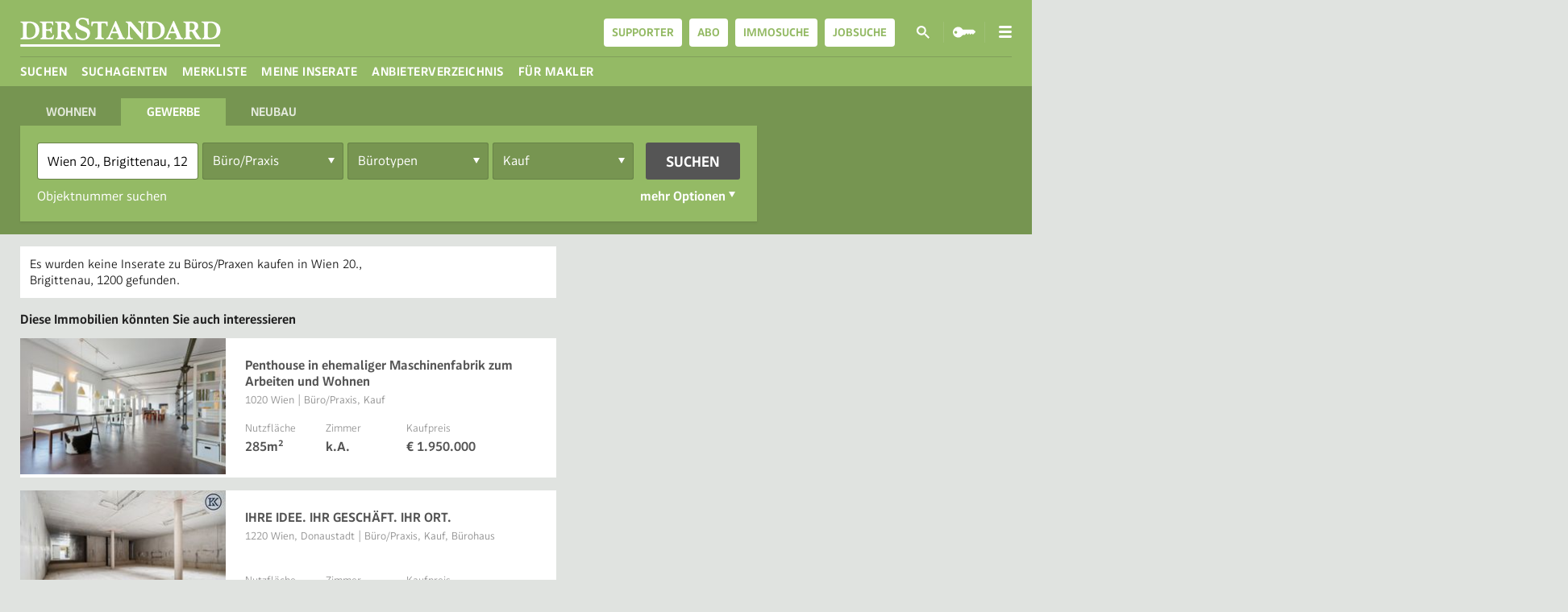

--- FILE ---
content_type: text/html; charset=utf-8
request_url: https://immobilien.derstandard.at/immobiliensuche/i/kaufen/gewerbe/buero-praxis/wien/20-brigittenau
body_size: 32122
content:
<!DOCTYPE html>
<html class="theme-immobiliensuche">
<head>
    
<title>B&#252;ros/Praxen kaufen in Wien 20., Brigittenau, 1200 - DER STANDARD</title>
<meta charset="utf-8">
<meta name="msapplication-config" content="none" />
<link rel="dns-prefetch" href="//at.staticfiles.at" />
<link rel="dns-prefetch" href="//images.derstandard.at" />
<link rel="canonical" href="https://immobilien.derstandard.at/immobiliensuche/i/kaufen/gewerbe/buero-praxis/wien/20-brigittenau">
<meta name="description" content="Mieten – St&#228;ndig neue Immobilien von Maklern und Privaten auf immobilien.derstandard.at">
<meta property="og:site_name" content="DER STANDARD">
<meta property="og:type" content="website">
    <meta property="og:description" content="Mieten – St&#228;ndig neue Immobilien von Maklern und Privaten auf immobilien.derstandard.at">
<meta property="og:image" content="https://at.staticfiles.at/img/meta/meta_image_1200x630-4d0796cf00.png">
<meta property="og:image:width" content="1200">
<meta property="og:image:height" content="630">
<meta property="fb:pages" content="122737471962,805265769646722,111038215602766,117367668346158,140319642625,178293428957930" />


<link sizes="57x57" rel="apple-touch-icon-precomposed" type="image/png" href="https://b.staticfiles.at/s/icons/immobilien/apple-touch-icon-57x57.png">
<link sizes="114x114" rel="apple-touch-icon-precomposed" type="image/png" href="https://b.staticfiles.at/s/icons/immobilien/apple-touch-icon-114x114.png">
<link sizes="72x72" rel="apple-touch-icon-precomposed" type="image/png" href="https://b.staticfiles.at/s/icons/immobilien/apple-touch-icon-72x72.png">
<link sizes="144x144" rel="apple-touch-icon-precomposed" type="image/png" href="https://b.staticfiles.at/s/icons/immobilien/apple-touch-icon-144x144.png">
<link sizes="60x60" rel="apple-touch-icon-precomposed" type="image/png" href="https://b.staticfiles.at/s/icons/immobilien/apple-touch-icon-60x60.png">
<link sizes="120x120" rel="apple-touch-icon-precomposed" type="image/png" href="https://b.staticfiles.at/s/icons/immobilien/apple-touch-icon-120x120.png">
<link sizes="76x76" rel="apple-touch-icon-precomposed" type="image/png" href="https://b.staticfiles.at/s/icons/immobilien/apple-touch-icon-76x76.png">
<link sizes="180x180" rel="apple-touch-icon-precomposed" type="image/png" href="https://b.staticfiles.at/s/icons/immobilien/apple-touch-icon-180x180.png">
<link sizes="152x152" rel="apple-touch-icon-precomposed" type="image/png" href="https://b.staticfiles.at/s/icons/immobilien/apple-touch-icon-152x152.png">
<link sizes="167x167" rel="apple-touch-icon-precomposed" type="image/png" href="https://b.staticfiles.at/s/icons/immobilien/apple-touch-icon-167x167.png">

<link sizes="16x16 32x32" rel="icon" href="https://b.staticfiles.at/s/icons/immobilien/favicon.ico">
<link sizes="196x196" rel="icon" type="image/png" href="https://b.staticfiles.at/s/icons/immobilien/favicon-196x196.png">
<link sizes="96x96" rel="icon" type="image/png" href="https://b.staticfiles.at/s/icons/immobilien/favicon-96x96.png">
<link sizes="32x32" rel="icon" type="image/png" href="https://b.staticfiles.at/s/icons/immobilien/favicon-32x32.png">
<link sizes="16x16" rel="icon" type="image/png" href="https://b.staticfiles.at/s/icons/immobilien/favicon-16x16.png">
<link sizes="128x128" rel="icon" type="image/png" href="https://b.staticfiles.at/s/icons/immobilien/favicon-128x128.png">

<link sizes="192x192" rel="icon" type="image/png" href="https://b.staticfiles.at/s/icons/immobilien/android-chrome-192x192.png">
<link sizes="512x512" rel="icon" type="image/png" href="https://b.staticfiles.at/s/icons/immobilien/android-chrome-512x512.png">

<meta name="application-name" content="DER STANDARD Immobilien" />
<meta name="msapplication-TileColor" content="#6c9c30" />
<meta name="msapplication-TileImage" content="https://b.staticfiles.at/s/icons/immobilien/mstile-144x144.png" />
<meta name="msapplication-square70x70logo" content="https://b.staticfiles.at/s/icons/immobilien/mstile-70x70.png" />
<meta name="msapplication-square150x150logo" content="https://b.staticfiles.at/s/icons/immobilien/mstile-150x150.png" />
<meta name="msapplication-wide310x150logo" content="https://b.staticfiles.at/s/icons/immobilien/mstile-310x150.png" />
<meta name="msapplication-square310x310logo" content="https://b.staticfiles.at/s/icons/immobilien/mstile-310x310.png" />
<meta name="viewport" content="width=device-width, initial-scale=1.0, minimum-scale=1.0, maximum-scale=1.0, user-scalable=no" />
<link rel="stylesheet" />
<meta data-edition="at" />
    

<meta property="og:url" content="https://immobilien.derstandard.at/immobiliensuche/i/kaufen/gewerbe/buero-praxis/wien/20-brigittenau">
<meta name="twitter:description" content="Immobiliensuche auf DER STANDARD: Finden Sie schnell und einfach Ihren passenden Wohntraum. Von Wohnungen zum Mieten bis zu Eigentumswohnungen oder Häusern in ganz Österreich." />
<meta name="twitter:image" content="https://derstandard.at/img/sharing/60@2x-v2.png" />
<meta name="twitter:site" content="@derStandard" />
<meta name="twitter:card" content="summary" />
<meta name="twitter:url" content="https://immobilien.derstandard.at/immobiliensuche/i/kaufen/gewerbe/buero-praxis/wien/20-brigittenau" />

<!-- Google Tag Manager -->
<script>
(function (w, d, s, l, i) {
    w[l] = w[l] || []; w[l].push(

    { 'gtm.start': new Date().getTime(), event: 'gtm.js' }
); var f = d.getElementsByTagName(s)[0],
    j = d.createElement(s), dl = l != 'dataLayer' ? '&l=' + l : ''; j.async = true; j.src =
        'https://sgtm.r53.derstandard.at/gtm.js?id=' + i + dl; f.parentNode.insertBefore(j, f);
})(window, document, 'script', 'dataLayer', 'GTM-NT8M2QS');</script>
<!-- End Google Tag Manager -->
<!-- Global Site Tag (gtag.js) - Google Analytics -->


<script>
    window.dataLayer = window.dataLayer || [];
    setupDatalayer();

    function sendGlobalEvent(eventName, eventData) {
        var data = { };
        jQuery.extend(data, eventData);

        dataLayer.push('event', eventName, eventData);
    }

    function sendPropertyDetailEvent(propertyId, propertyCosts) {
        dataLayer.push('event',
            'view_item',
            {
                listing_id: propertyId,
                listing_pagetype: 'offerdetail',
                listing_totalvalue: propertyCosts
            });
    }

    function setupDatalayer() {
        createAndPushStandardDataLayer("Wien 20., Brigittenau, 1200", "Kauf");
    }

    function createAndPushStandardDataLayer(locationName, rentOrBuyOption) {
        var pageType = getPageType();
        var dataLayerObject = {
            'siteId': 'DST',
            'environment': getEnvironment(),
            'vertical': 'realestate',
            'pageType': pageType,
            'userLoggedIn': 'False' === 'True' ? true : false,
            'userRoles': ''
        };

        if (pageType === 'service') {
            dataLayerObject.serviceFeature = getServiceFeature();
        } else if (pageType === 'listing') {
            getObjectProperty(dataLayerObject);
        } else {
            if (locationName != null) {
                dataLayerObject.searchLocationName = locationName;
            }

            if (rentOrBuyOption != null) {
                dataLayerObject.searchRentBuy = rentOrBuyOption;
            }
        }

        dataLayer.push(dataLayerObject);;
    }

    function getEnvironment() {
        var host = window.location.hostname;
        if (host.indexOf(".at") >= 0) {
            return "production";
        } else if (host.indexOf(".beta") >= 0) {
            return "stage";
        } else if (host.indexOf(".test") >= 0 || host.indexOf(".works") >= 0 || host.indexOf(".cidev") >= 0||host.indexOf(".builders") >= 0) {
            return "test";
        } else {
            return "development";
        }
    }

    function getPageType() {
        var url = window.location.href;
        if (url.indexOf('/detail/') >= 0) {
            return 'listing';
        } else if (getServiceFeature().length > 0) {
            return 'service';
        } else {
            return 'search';
        }
    }

    function getServiceFeature() {
        var url = window.location.href;
        if (url.indexOf('/suchagenten') >= 0) {
            return 'searchagent';
        } else if (url.indexOf('/merkliste') >= 0) {
            return 'bookmarks';
        } else if (url.indexOf('/anfragen') >= 0) {
            return 'myinquiries';
        } else if (url.indexOf('/anbieterverzeichnis') >= 0) {
            return 'realestate_agent';
        } else if (url.indexOf('/kontakt') >= 0) {
            return 'my_contacts';
        } else if (url.indexOf('/inserate') >= 0) {
            return 'myrealestateads';
        } else {
            return '';
        }
    }

    function getObjectProperty(dataLayerObject) {
        if (dataLayerObject == null) {
            return;
        }

        dataLayerObject.objectId = getObjectId();
        putPropertyToObjectIfNotEmpty(dataLayerObject, "objectRentBuy", "");
        putPropertyToObjectIfNotEmpty(dataLayerObject, "objectLocationName", "");
        putPropertyToObjectIfNotEmpty(dataLayerObject, "objectPLZ", "");
        putPropertyToObjectIfNotEmpty(dataLayerObject, "objectRegion", "");
        putPropertyToObjectIfNotEmpty(dataLayerObject, "objectPrice", "");
        putPropertyToObjectIfNotEmpty(dataLayerObject, "objectSize", "");
        putPropertyToObjectIfNotEmpty(dataLayerObject, "objectRooms", "");
        putPropertyToObjectIfNotEmpty(dataLayerObject, "objectType", "");
        putPropertyToObjectIfNotEmpty(dataLayerObject, "objectSubType", "");
        putPropertyToObjectIfNotEmpty(dataLayerObject, "objectCompany", "");
        putPropertyToObjectIfNotEmpty(dataLayerObject, "objectTitle", "Büros/Praxen kaufen in Wien 20., Brigittenau, 1200");
    }

    function getObjectId() {
        var url = window.location.href;
        var matches = url.match(/detail\/(\d+)/i);
        if (matches.length > 0) {
            return parseInt(matches[1]);
        }

        return -1;
    }

    function setupImmoFilterDataLayer(filterValue, filterType) {
        if (filterType == null || filterType === '' || filterValue === '') {
            return;
        }

        if (filterType === "RentOrBuyOption") {
            createAndPushStandardDataLayer(null, filterValue);
        }

        var dataLayerFilterObject = {
            'event': 'search.updatedFilter',
            'filterType': filterType
        };

        dataLayer.push(dataLayerFilterObject);
        return;
    }

    function setupImmoSearchDataLayer(searchValue, rentOrBuyValue) {
        createAndPushStandardDataLayer(searchValue, rentOrBuyValue);
    }

    function putPropertyToObjectIfNotEmpty(dataLayerObject, propertyName, propertyValue) {
        if (propertyValue !== undefined && propertyValue !== null && propertyValue !== '' && propertyValue !== -1) {
            dataLayerObject[propertyName] = propertyValue;
        }
    }
</script>


<script type="text/javascript">
    !function () { var e = function () { var e, t = "__tcfapiLocator", a = [], n = window; for (; n;) { try { if (n.frames[t]) { e = n; break } } catch (e) { } if (n === window.top) break; n = n.parent } e || (!function e() { var a = n.document, r = !!n.frames[t]; if (!r) if (a.body) { var i = a.createElement("iframe"); i.style.cssText = "display:none", i.name = t, a.body.appendChild(i) } else setTimeout(e, 5); return !r }(), n.__tcfapi = function () { for (var e, t = arguments.length, n = new Array(t), r = 0; r < t; r++)n[r] = arguments[r]; if (!n.length) return a; if ("setGdprApplies" === n[0]) n.length > 3 && 2 === parseInt(n[1], 10) && "boolean" == typeof n[3] && (e = n[3], "function" == typeof n[2] && n[2]("set", !0)); else if ("ping" === n[0]) { var i = { gdprApplies: e, cmpLoaded: !1, cmpStatus: "stub" }; "function" == typeof n[2] && n[2](i) } else a.push(n) }, n.addEventListener("message", (function (e) { var t = "string" == typeof e.data, a = {}; try { a = t ? JSON.parse(e.data) : e.data } catch (e) { } var n = a.__tcfapiCall; n && window.__tcfapi(n.command, n.version, (function (a, r) { var i = { __tcfapiReturn: { returnValue: a, success: r, callId: n.callId } }; t && (i = JSON.stringify(i)), e.source.postMessage(i, "*") }), n.parameter) }), !1)) }; "undefined" != typeof module ? module.exports = e : e() }();
</script>

<script>
    window._sp_ = {
        config: {
            accountId: 874,
            baseEndpoint: 'https://spcmp.r53.derstandard.at'
        }
    }
</script>

<script src="https://spcmp.r53.derstandard.at/wrapperMessagingWithoutDetection.js"></script>
<link href="/immobiliensuche/bundles/css/awesomeFonts?v=OV3duc6yI6r5rVjF90pslW8GPzPcZrK1nHh7_FTXShs1" rel="stylesheet"/>

<link href="https://at.staticfiles.at/lib/swiper/swiper-3.4.2.min.css" rel="stylesheet"/>

<link href="/immobiliensuche/bundles/css/appCommon?v=oEk7P_lVRp2tPsA_tNzkAOYuSPaGLN95NQYbu5lA09g1" rel="stylesheet"/>

<link href="/immobiliensuche/bundles/css/lib?v=xG1OvVPoHAuumJt7_nLFJdTIr3ctXOSkY4Qkehj5YKQ1" rel="stylesheet"/>



<script type="text/javascript">var Rubrikmarkt =  [{"name":"i_t","value":",1,"},{"name":"i_d","value":",250,"},{"name":"i_c","value":",4,"},{"name":"i_r","value":",9,"},{"name":"i_s","value":",41,"}]</script>

<meta property="fb:app_id" content="1899709330158318" />


    
    <meta name="robots" content="max-snippet:160, max-image-preview:large, max-video-preview:-1" />

<link rel="stylesheet" type="text/css" href="//at.staticfiles.at/css/immobiliensuche-63f8255fb4.css">
<script type="text/javascript" src="//at.staticfiles.at/js/derstandard-6b917b5778.js"></script>
<script>
    window.DERSTANDARD.pageConfig.init({"edition":"at","nodes":["immobiliensuche"],"pageType":"overview","environment":"at","baseUrls":{"authorization":"https://apps.derstandard.at/autorisierung","userprofile":"https://apps.derstandard.at/userprofil","forumApi":"https://apps.derstandard.at/forum/api"}});
</script>
<script type="text/javascript" src="https://b.staticfiles.at/auth-js/auth.js"></script>
<script type="text/javascript">
    !function t(e,n,r){function o(u,a){if(!n[u]){if(!e[u]){var s="function"==typeof require&&require;if(!a&&s)return s(u,!0);if(i)return i(u,!0);var c=new Error("Cannot find module '"+u+"'");throw c.code="MODULE_NOT_FOUND",c}var f=n[u]={exports:{}};e[u][0].call(f.exports,function(t){var n=e[u][1][t];return o(n?n:t)},f,f.exports,t,e,n,r)}return n[u].exports}for(var i="function"==typeof require&&require,u=0;u<r.length;u++)o(r[u]);return o}({1:[function(t,e,n){"use strict";function r(t){return t&&t.__esModule?t:{"default":t}}var o=t("shared/infrastructure/derstandardGlobal"),i=r(o);if(t("../../../lib-internal/bipixel/embed-snippet.js"),!window.biPixelLoaded){if(window.Pixel){var u=i["default"].pageConfig.edition,a="de"===u?"https://px.derstandard.de":"https://px.derstandard.at";window.Pixel.init("https://px.staticfiles.at/dst-bi-px.js",a,{})}window.biPixelLoaded=!0}},{"../../../lib-internal/bipixel/embed-snippet.js":4,"shared/infrastructure/derstandardGlobal":2}],2:[function(t,e,n){"use strict";function r(t){if(t&&t.__esModule)return t;var e={};if(null!=t)for(var n in t)Object.prototype.hasOwnProperty.call(t,n)&&(e[n]=t[n]);return e["default"]=t,e}Object.defineProperty(n,"__esModule",{value:!0});var o=t("shared/infrastructure/globalNamespacing"),i=r(o);n["default"]=i.initialize("DERSTANDARD")},{"shared/infrastructure/globalNamespacing":3}],3:[function(t,e,n){"use strict";function r(t){return window[t]?window[t]:window[t]={namespace:o}}function o(t){var e,n,r=t.split("."),o=this;for(e=0,n=r.length;n>e;e++)o[r[e]]||(o[r[e]]={}),o=o[r[e]];return o}Object.defineProperty(n,"__esModule",{value:!0}),n.initialize=r,n.namespace=o},{}],4:[function(t,e,n){"use strict";var r="function"==typeof Symbol&&"symbol"==typeof Symbol.iterator?function(t){return typeof t}:function(t){return t&&"function"==typeof Symbol&&t.constructor===Symbol&&t!==Symbol.prototype?"symbol":typeof t};!function(t){function e(r){if(n[r])return n[r].exports;var o=n[r]={i:r,l:!1,exports:{}};return t[r].call(o.exports,o,o.exports,e),o.l=!0,o.exports}var n={};e.m=t,e.c=n,e.d=function(t,n,r){e.o(t,n)||Object.defineProperty(t,n,{enumerable:!0,get:r})},e.r=function(t){"undefined"!=typeof Symbol&&Symbol.toStringTag&&Object.defineProperty(t,Symbol.toStringTag,{value:"Module"}),Object.defineProperty(t,"__esModule",{value:!0})},e.t=function(t,n){if(1&n&&(t=e(t)),8&n)return t;if(4&n&&"object"==("undefined"==typeof t?"undefined":r(t))&&t&&t.__esModule)return t;var o=Object.create(null);if(e.r(o),Object.defineProperty(o,"default",{enumerable:!0,value:t}),2&n&&"string"!=typeof t)for(var i in t)e.d(o,i,function(e){return t[e]}.bind(null,i));return o},e.n=function(t){var n=t&&t.__esModule?function(){return t["default"]}:function(){return t};return e.d(n,"a",n),n},e.o=function(t,e){return Object.prototype.hasOwnProperty.call(t,e)},e.p="",e(e.s=32)}({10:function(t,e){var n={utf8:{stringToBytes:function(t){return n.bin.stringToBytes(unescape(encodeURIComponent(t)))},bytesToString:function(t){return decodeURIComponent(escape(n.bin.bytesToString(t)))}},bin:{stringToBytes:function(t){for(var e=[],n=0;n<t.length;n++)e.push(255&t.charCodeAt(n));return e},bytesToString:function(t){for(var e=[],n=0;n<t.length;n++)e.push(String.fromCharCode(t[n]));return e.join("")}}};t.exports=n},3:function(t,e){var n;n=function(){return this}();try{n=n||new Function("return this")()}catch(t){"object"==("undefined"==typeof window?"undefined":r(window))&&(n=window)}t.exports=n},32:function(t,e,n){(function(e){t.exports=e.Pixel=n(33)}).call(this,n(3))},33:function(t,e,n){Object.defineProperty(e,"__esModule",{value:!0}),e.init=void 0;var r=n(9),o=n(34);e.init=function(t,e,n,i,u){window.BI=window.BI||{send:function(){(window.BI.q=window.BI.q||[]).push(arguments)}},window.BI.l=new Date,window.BI.u=e,window.BI.c=n,i=document.createElement("script"),u=document.getElementsByTagName("script")[0],i.async=1,i.src=t,u.parentNode.insertBefore(i,u);var a=o.setCookieLogic();window.BI.mg=r.getURLParams("?"+a,"GUID"),window.BI.biv=r.getURLParams("?"+a,"BIV")}},34:function(t,e,n){var r=this&&this.__importDefault||function(t){return t&&t.__esModule?t:{"default":t}};Object.defineProperty(e,"__esModule",{value:!0}),e.setCookieLogic=e.createGUIDWithParameters=void 0;var o=n(38),i=r(n(35)),u=n(9);e.createGUIDWithParameters=function(t){var e=(new Date).toISOString().substr(0,19),n="djct83pqr1jg52xc"+t+e;return"GUID="+t+"&Timestamp="+e+"&DetectedVersion=&Version=&BIV=1&Hash="+i["default"](n).toString().toUpperCase()},e.setCookieLogic=function(){var t=u.getCookie("MGUID");if(!t){try{t=e.createGUIDWithParameters(o.v4())}catch(n){t=e.createGUIDWithParameters(a())}u.checkAndInsertCookie("MGUID",t)}return t};var a=function(){return"xxxxxxxx-xxxx-4xxx-yxxx-xxxxxxxxxxxx".replace(/[xy]/g,function(t){var e=16*Math.random()|0;return("x"==t?e:3&e|8).toString(16)})}},35:function(t,e,n){var r,o,i,u,a;r=n(36),o=n(10).utf8,i=n(37),u=n(10).bin,(a=function(t,e){t.constructor==String?t=e&&"binary"===e.encoding?u.stringToBytes(t):o.stringToBytes(t):i(t)?t=Array.prototype.slice.call(t,0):Array.isArray(t)||(t=t.toString());for(var n=r.bytesToWords(t),s=8*t.length,c=1732584193,f=-271733879,d=-1732584194,l=271733878,p=0;p<n.length;p++)n[p]=16711935&(n[p]<<8|n[p]>>>24)|4278255360&(n[p]<<24|n[p]>>>8);n[s>>>5]|=128<<s%32,n[14+(s+64>>>9<<4)]=s;var g=a._ff,h=a._gg,y=a._hh,v=a._ii;for(p=0;p<n.length;p+=16){var m=c,b=f,x=d,w=l;f=v(f=v(f=v(f=v(f=y(f=y(f=y(f=y(f=h(f=h(f=h(f=h(f=g(f=g(f=g(f=g(f,d=g(d,l=g(l,c=g(c,f,d,l,n[p+0],7,-680876936),f,d,n[p+1],12,-389564586),c,f,n[p+2],17,606105819),l,c,n[p+3],22,-1044525330),d=g(d,l=g(l,c=g(c,f,d,l,n[p+4],7,-176418897),f,d,n[p+5],12,1200080426),c,f,n[p+6],17,-1473231341),l,c,n[p+7],22,-45705983),d=g(d,l=g(l,c=g(c,f,d,l,n[p+8],7,1770035416),f,d,n[p+9],12,-1958414417),c,f,n[p+10],17,-42063),l,c,n[p+11],22,-1990404162),d=g(d,l=g(l,c=g(c,f,d,l,n[p+12],7,1804603682),f,d,n[p+13],12,-40341101),c,f,n[p+14],17,-1502002290),l,c,n[p+15],22,1236535329),d=h(d,l=h(l,c=h(c,f,d,l,n[p+1],5,-165796510),f,d,n[p+6],9,-1069501632),c,f,n[p+11],14,643717713),l,c,n[p+0],20,-373897302),d=h(d,l=h(l,c=h(c,f,d,l,n[p+5],5,-701558691),f,d,n[p+10],9,38016083),c,f,n[p+15],14,-660478335),l,c,n[p+4],20,-405537848),d=h(d,l=h(l,c=h(c,f,d,l,n[p+9],5,568446438),f,d,n[p+14],9,-1019803690),c,f,n[p+3],14,-187363961),l,c,n[p+8],20,1163531501),d=h(d,l=h(l,c=h(c,f,d,l,n[p+13],5,-1444681467),f,d,n[p+2],9,-51403784),c,f,n[p+7],14,1735328473),l,c,n[p+12],20,-1926607734),d=y(d,l=y(l,c=y(c,f,d,l,n[p+5],4,-378558),f,d,n[p+8],11,-2022574463),c,f,n[p+11],16,1839030562),l,c,n[p+14],23,-35309556),d=y(d,l=y(l,c=y(c,f,d,l,n[p+1],4,-1530992060),f,d,n[p+4],11,1272893353),c,f,n[p+7],16,-155497632),l,c,n[p+10],23,-1094730640),d=y(d,l=y(l,c=y(c,f,d,l,n[p+13],4,681279174),f,d,n[p+0],11,-358537222),c,f,n[p+3],16,-722521979),l,c,n[p+6],23,76029189),d=y(d,l=y(l,c=y(c,f,d,l,n[p+9],4,-640364487),f,d,n[p+12],11,-421815835),c,f,n[p+15],16,530742520),l,c,n[p+2],23,-995338651),d=v(d,l=v(l,c=v(c,f,d,l,n[p+0],6,-198630844),f,d,n[p+7],10,1126891415),c,f,n[p+14],15,-1416354905),l,c,n[p+5],21,-57434055),d=v(d,l=v(l,c=v(c,f,d,l,n[p+12],6,1700485571),f,d,n[p+3],10,-1894986606),c,f,n[p+10],15,-1051523),l,c,n[p+1],21,-2054922799),d=v(d,l=v(l,c=v(c,f,d,l,n[p+8],6,1873313359),f,d,n[p+15],10,-30611744),c,f,n[p+6],15,-1560198380),l,c,n[p+13],21,1309151649),d=v(d,l=v(l,c=v(c,f,d,l,n[p+4],6,-145523070),f,d,n[p+11],10,-1120210379),c,f,n[p+2],15,718787259),l,c,n[p+9],21,-343485551),c=c+m>>>0,f=f+b>>>0,d=d+x>>>0,l=l+w>>>0}return r.endian([c,f,d,l])})._ff=function(t,e,n,r,o,i,u){var a=t+(e&n|~e&r)+(o>>>0)+u;return(a<<i|a>>>32-i)+e},a._gg=function(t,e,n,r,o,i,u){var a=t+(e&r|n&~r)+(o>>>0)+u;return(a<<i|a>>>32-i)+e},a._hh=function(t,e,n,r,o,i,u){var a=t+(e^n^r)+(o>>>0)+u;return(a<<i|a>>>32-i)+e},a._ii=function(t,e,n,r,o,i,u){var a=t+(n^(e|~r))+(o>>>0)+u;return(a<<i|a>>>32-i)+e},a._blocksize=16,a._digestsize=16,t.exports=function(t,e){if(null==t)throw new Error("Illegal argument "+t);var n=r.wordsToBytes(a(t,e));return e&&e.asBytes?n:e&&e.asString?u.bytesToString(n):r.bytesToHex(n)}},36:function(t,e){var n,r;n="ABCDEFGHIJKLMNOPQRSTUVWXYZabcdefghijklmnopqrstuvwxyz0123456789+/",r={rotl:function(t,e){return t<<e|t>>>32-e},rotr:function(t,e){return t<<32-e|t>>>e},endian:function(t){if(t.constructor==Number)return 16711935&r.rotl(t,8)|4278255360&r.rotl(t,24);for(var e=0;e<t.length;e++)t[e]=r.endian(t[e]);return t},randomBytes:function(t){for(var e=[];t>0;t--)e.push(Math.floor(256*Math.random()));return e},bytesToWords:function(t){for(var e=[],n=0,r=0;n<t.length;n++,r+=8)e[r>>>5]|=t[n]<<24-r%32;return e},wordsToBytes:function(t){for(var e=[],n=0;n<32*t.length;n+=8)e.push(t[n>>>5]>>>24-n%32&255);return e},bytesToHex:function(t){for(var e=[],n=0;n<t.length;n++)e.push((t[n]>>>4).toString(16)),e.push((15&t[n]).toString(16));return e.join("")},hexToBytes:function(t){for(var e=[],n=0;n<t.length;n+=2)e.push(parseInt(t.substr(n,2),16));return e},bytesToBase64:function(t){for(var e=[],r=0;r<t.length;r+=3)for(var o=t[r]<<16|t[r+1]<<8|t[r+2],i=0;4>i;i++)8*r+6*i<=8*t.length?e.push(n.charAt(o>>>6*(3-i)&63)):e.push("=");return e.join("")},base64ToBytes:function(t){t=t.replace(/[^A-Z0-9+\/]/gi,"");for(var e=[],r=0,o=0;r<t.length;o=++r%4)0!=o&&e.push((n.indexOf(t.charAt(r-1))&Math.pow(2,-2*o+8)-1)<<2*o|n.indexOf(t.charAt(r))>>>6-2*o);return e}},t.exports=r},37:function(t,e){function n(t){return!!t.constructor&&"function"==typeof t.constructor.isBuffer&&t.constructor.isBuffer(t)}t.exports=function(t){return null!=t&&(n(t)||"function"==typeof(e=t).readFloatLE&&"function"==typeof e.slice&&n(e.slice(0,0))||!!t._isBuffer);var e}},38:function(t,e,n){n.r(e);for(var r="undefined"!=typeof crypto&&crypto.getRandomValues&&crypto.getRandomValues.bind(crypto)||"undefined"!=typeof msCrypto&&"function"==typeof msCrypto.getRandomValues&&msCrypto.getRandomValues.bind(msCrypto),o=new Uint8Array(16),i=[],u=0;256>u;++u)i.push((u+256).toString(16).substr(1));var a=function(t,e){var n=e||0;return(i[t[n+0]]+i[t[n+1]]+i[t[n+2]]+i[t[n+3]]+"-"+i[t[n+4]]+i[t[n+5]]+"-"+i[t[n+6]]+i[t[n+7]]+"-"+i[t[n+8]]+i[t[n+9]]+"-"+i[t[n+10]]+i[t[n+11]]+i[t[n+12]]+i[t[n+13]]+i[t[n+14]]+i[t[n+15]]).toLowerCase()};e["default"]=function(t,e,n){var i=(t=t||{}).random||(t.rng||function(){if(!r)throw new Error("crypto.getRandomValues() not supported. See https://github.com/uuidjs/uuid#getrandomvalues-not-supported");return r(o)})();if(i[6]=15&i[6]|64,i[8]=63&i[8]|128,e){n=n||0;for(var u=0;16>u;++u)e[n+u]=i[u];return e}return a(i)}},9:function(t,e,n){Object.defineProperty(e,"__esModule",{value:!0}),e.getURLParams=e.checkAndInsertCookie=e.setCookie=e.getCookieDomain=e.getHostname=e.getCookie=void 0,e.getCookie=function(t){for(var e=t+"=",n=decodeURIComponent(document.cookie).split(";"),r=0;r<n.length;r++){for(var o=n[r];" "===o.charAt(0);)o=o.substring(1);if(0===o.indexOf(e))return o.substring(e.length,o.length)}return null},e.getHostname=function(){return location.host.replace(/(www.)?/i,"")},e.getCookieDomain=function(t){var e=t.split(".");if(e.length>=2){var n=e[e.length-1];return"."+e[e.length-2]+"."+(n||"at")}return".derstandard.at"},e.setCookie=function(t,n,r){var o=new Date;o.setTime(o.getTime()+24*r*60*60*1e3);var i="expires="+o.toUTCString(),u=e.getCookieDomain(e.getHostname());document.cookie=t+"="+n+";domain="+u+";"+i+";path=/"},e.checkAndInsertCookie=function(t,n){var r=t,o=e.getCookie(r);return!(o&&o===n||(e.setCookie(r,n,3600),0))},e.getURLParams=function(t,e){var n={};null==t&&(t=window.location.href);var r=document.createElement("a");r.href=t;var o=r.search;"?"===o.slice(0,1)&&(o=o.slice(1));for(var i=o.split("&"),u=0,a=i.length;a>u;u++){var s=i[u],c=s.indexOf("="),f=s.substring(0,c>-1?c:s.length),d=s.substring(c>-1?c+1:s.length);d&&(d=decodeURIComponent(d)),n.hasOwnProperty(f)?n[f]instanceof Array?n[f].push(d):n[f]=[n[f],d]:f&&(n[f]=d)}return e?n[e]||"":n}}})},{}]},{},[1]);
</script>

<link href="/immobiliensuche/bundles/css/iconFont?v=lzekm9JxFqZrr4i_N4eVOcAslMc2g2aOtAppiZtEBX41" rel="preload" as="stylesheet">


</head>
    <body class="desktop">


<header id="vue-header-app" role="banner" class="site--header-next" v-bind:class="{ 'compact': isCompact, 'scrolled': isScrolledDown, 'user-loggedin': isUserAuthorized() }">
    <div>
        <div class="brand js-brand">
            <a href="/" title="derStandard.at/Immobiliensuche">
                <span>derStandard.at/Immobiliensuche</span>
                <svg viewBox="0 0 276 40" height="40" width="276"><path d="M.04 28.98c0-1.02 1.12-.83 2.08-1.21 1.44-.58 1.47-1.88 1.47-3.59V10.64c0-1.7-.03-3-1.47-3.58-.96-.39-2.08-.2-2.08-1.22 0-.43.21-.66.63-.66H11.9c8.68 0 14.23 4.48 14.23 11.58 0 7.83-5.55 12.88-14.23 12.88H.67c-.42 0-.63-.23-.63-.66zm20.84-11.12c0-6.54-3.34-10.72-8.6-10.72-3.26 0-3.6 1.4-3.6 4.44v11.66c0 3.05.34 4.45 3.6 4.45 5.25 0 8.6-3.74 8.6-9.83zm7.43 11.78c-.48 0-.81-.2-.81-.66 0-.98.89-.83 1.63-1.21 1.15-.52 1.22-1.79 1.22-3.43v-13.7c0-1.71-.03-3.02-1.42-3.57-1.01-.4-2.13-.2-2.13-1.23 0-.43.21-.66.63-.66h16.82c.77 0 1.06.33 1.06.98v3.53c0 .63-.22.9-.7.9-.97 0-.52-1.25-1.2-2.2s-2.07-1.25-5.48-1.25c-1.88 0-2.5.49-2.5 2.04v5.38c0 1.02.3 1.47 1.1 1.47h1.15c1.55 0 2.9-.2 3.63-1.06.86-1 .54-1.88 1.33-1.88a.59.59 0 0 1 .67.58v6.97a.68.68 0 0 1-.73.76c-.87 0-.58-.92-.99-1.86-.53-1.23-1.7-1.55-3.67-1.55h-1.38c-.94 0-1.1.53-1.1 1.96v5.7c0 1.55.57 2.04 3.1 2.04 3.56 0 4.7-.52 5.55-1.71s.83-2.37 1.8-2.37c.42 0 .6.24.5.85l-.6 3.55c-.2 1.15-.67 1.64-1.62 1.64H28.31zm44.15-.77c0 .57-.34.77-1.1.77h-3.92c-1.23 0-1.94-.5-2.76-1.9l-4.26-7.28a2.2 2.2 0 0 0-2.33-1.42h-.47c-1.02 0-1.3.28-1.3 1.27v3.83c0 1.83.44 2.98 1.38 3.54.78.46 1.67.41 1.67 1.3 0 .46-.2.66-.85.66h-9.34c-.48 0-.8-.2-.8-.66 0-.98.88-.83 1.75-1.25 1.02-.48 1.09-1.75 1.09-3.39v-13.7c0-1.7-.03-3.03-1.3-3.54-1.13-.45-2.25-.24-2.25-1.26 0-.43.21-.66.63-.66h11.64c5.3 0 8.28 2.25 8.28 6.44a6.66 6.66 0 0 1-3.65 5.98c-.34.19-.29.4.04.9l5 7.64c1.75 2.66 2.85 1.46 2.85 2.73zm-9.14-16.55c0-3.49-1.84-5.1-4.85-5.1-1.87 0-2.16.44-2.16 1.7v6.6c0 1.15.16 1.56 1.76 1.56h1.04c2.93 0 4.2-1.77 4.2-4.76zm22.45 18.74c-3.06 0-5.37-1.42-7.79-1.42-.84 0-1.17-.57-1.32-1.59l-.8-5.38c-.17-1.16-.14-2.08.84-2.08.8 0 .95.6 1.15 1.83.6 3.48 3.24 6.24 8.08 6.24 3.32 0 6.1-1.74 6.1-5.01 0-3.06-2.7-4.12-7.13-6-5.27-2.22-8.62-4.32-8.62-8.98C76.3 3.96 79.58 0 85.65 0c3.12 0 4.64.98 7.4 1.15a.9.9 0 0 1 .98.94c.04.54.56 6.24.56 6.7 0 .68-.25 1.04-.92 1.04-.96 0-1.11-.93-1.26-1.97-.51-3.74-3.19-5.74-6.85-5.74-3.23 0-5.25 1.88-5.25 4.36 0 2.15 1.75 3.58 5.8 5.25C91.5 14 96 15.67 96 21.41c0 6-4.62 9.68-10.24 9.66zm17.82-1.42c-.65 0-.96-.2-.96-.66.01-1 1.19-.83 2.36-1.26 1.38-.5 1.5-1.83 1.5-3.53V9.35c0-1.47-.21-1.84-2.33-1.84-2.85 0-3.76.12-4.28 1.6-.69 1.97-.35 2.6-1.37 2.6-.62 0-.83-.36-.83-1.1 0-.66.13-1.56.2-4.12.02-.86.13-1.3.74-1.3h20.84c.58 0 .73.44.73 1.3-.01 2.45.17 3.46.17 4.12 0 .74-.21 1.1-.83 1.1-1.02 0-.68-.63-1.37-2.6-.52-1.48-1.43-1.6-4.28-1.6-2.05 0-2.25.37-2.25 1.84v14.84c0 1.7.11 3.04 1.5 3.53 1.18.42 2.34.27 2.35 1.26 0 .46-.3.66-.95.66h-10.94zm15.21 0a.6.6 0 0 1-.7-.66c0-.8.92-.95 1.6-1.22 1-.4 1.43-1.27 2.13-2.85l8.88-20.14a.63.63 0 0 1 1.22 0l8.8 20.04c.7 1.59 1.18 2.36 2.12 2.85.7.37 1.6.52 1.6 1.26 0 .48-.26.72-.85.72h-9.34c-.43 0-.83-.24-.83-.62 0-.45.4-.78 1.23-.94 1.18-.22 1.24-.5 1.24-.9a6.73 6.73 0 0 0-.7-2.53l-.66-1.7c-.5-1.27-.47-1.66-2.2-1.66h-4.44c-1.46 0-2.09.01-2.73 1.59l-1.02 2.5a4.14 4.14 0 0 0-.32 1.26c0 1 .57 1.15 1.92 1.33 1.26.18 1.97.33 1.97 1.05a.56.56 0 0 1-.63.63h-8.29zm13.43-10.34a.47.47 0 0 0 .45-.53 3.29 3.29 0 0 0-.29-.98l-2.23-5.47c-.17-.4-.2-.48-.33-.48-.16 0-.19.07-.36.44l-2.24 5.51a3.72 3.72 0 0 0-.33.98.48.48 0 0 0 .49.53zM0 39.38v-2.15a.57.57 0 0 1 .62-.62H274.6a.57.57 0 0 1 .62.62v2.15a.57.57 0 0 1-.62.62H.62a.57.57 0 0 1-.62-.62zM167.96 30c-.58 0-1.28-.39-2.25-1.51L152.06 12.5c-.48-.55-.65-.7-.86-.7-.28 0-.32.25-.32.58v8.01c0 3.1.01 5.7 1.22 6.92s3.14.43 3.14 1.7a.55.55 0 0 1-.63.63h-8.3c-.49 0-.74-.2-.74-.66 0-.98 1.06-.76 1.8-1.59 1.12-1.27 1.14-2.88 1.14-6.1v-9.6c0-1.97-.06-3.35-.84-4.18-1.1-1.16-2.63-.53-2.63-1.69 0-.4.17-.65.53-.65h5.83c.98 0 1.26.4 2.16 1.46L164.9 19.9c.75.88 1.06 1.22 1.38 1.22.25 0 .41-.16.41-.61V13.8c0-3.08-.06-5.31-1.26-6.4-1.32-1.19-3.13-.4-3.13-1.66a.55.55 0 0 1 .62-.63h8.31c.5 0 .7.2.7.67 0 .97-1.09.72-1.84 1.53-1.06 1.14-1.12 2.5-1.12 5.65v16.03a.96.96 0 0 1-1.01 1.02zm5.6-1.03c0-.98.88-.84 1.63-1.18 1.02-.47 1.21-1.56 1.21-3.46v-13.7c0-1.71-.02-3.01-1.46-3.59-.97-.38-2.09-.2-2.09-1.21 0-.43.22-.66.63-.66h11.24c8.68 0 14.23 4.48 14.23 11.6 0 7.8-5.55 12.86-14.23 12.86h-10.36c-.48 0-.8-.2-.8-.66zm20.13-11.32c0-6.3-3.34-10.52-8.6-10.52-3.27 0-3.6 1.4-3.6 4.44v11.66c0 3.05.33 4.45 3.6 4.45 5.26 0 8.6-3.7 8.6-10.03zm4.97 11.98a.6.6 0 0 1-.7-.66c0-.8.91-.95 1.6-1.22 1-.4 1.43-1.27 2.13-2.85l8.87-20.14a.63.63 0 0 1 1.23 0l8.8 20.04c.7 1.59 1.18 2.36 2.12 2.85.69.37 1.6.52 1.6 1.26 0 .48-.26.72-.86.72h-9.33c-.44 0-.84-.24-.84-.62 0-.45.4-.78 1.23-.94 1.19-.22 1.24-.5 1.24-.9a6.73 6.73 0 0 0-.7-2.53l-.66-1.7c-.5-1.27-.46-1.66-2.2-1.66h-4.43c-1.46 0-2.08.01-2.72 1.59l-1.02 2.5a4.14 4.14 0 0 0-.33 1.26c0 1 .57 1.15 1.92 1.33 1.26.18 1.97.33 1.97 1.05a.56.56 0 0 1-.63.63h-8.28zm13.43-10.34a.47.47 0 0 0 .45-.53 3.29 3.29 0 0 0-.29-.98l-2.23-5.47c-.17-.4-.21-.48-.33-.48-.17 0-.2.07-.36.44l-2.25 5.51a3.72 3.72 0 0 0-.32.98.48.48 0 0 0 .48.53zm37.24 9.57c0 .57-.34.77-1.1.77h-3.91c-1.24 0-1.95-.5-2.76-1.9l-4.26-7.28a2.2 2.2 0 0 0-2.33-1.42h-.48c-1.02 0-1.3.28-1.3 1.26v3.83c0 1.84.45 2.99 1.4 3.55.76.46 1.66.41 1.66 1.3 0 .46-.2.66-.86.66h-9.34c-.48 0-.8-.2-.8-.66 0-.98.89-.83 1.76-1.25 1.02-.48 1.08-1.75 1.08-3.39v-13.7c0-1.71-.02-3.03-1.3-3.54-1.13-.45-2.24-.24-2.24-1.26 0-.43.2-.66.62-.66h11.65c5.3 0 8.27 2.25 8.27 6.44a6.66 6.66 0 0 1-3.64 5.98c-.34.19-.29.4.03.9l5 7.63c1.76 2.67 2.85 1.47 2.85 2.73zm-9.14-16.55c0-3.48-1.84-5.1-4.85-5.1-1.87 0-2.16.44-2.16 1.71v6.6c0 1.14.17 1.55 1.76 1.55h1.04c2.94 0 4.2-1.77 4.2-4.76zm10.16 16.67c0-.98.9-.84 1.64-1.18 1.02-.47 1.2-1.56 1.2-3.46v-13.7c0-1.72-.01-3.01-1.45-3.6-.97-.38-2.09-.2-2.09-1.2 0-.44.22-.67.63-.67h11.23c8.69 0 14.23 4.49 14.23 11.6 0 7.81-5.54 12.87-14.23 12.87h-10.35c-.48 0-.8-.2-.8-.66zm20.14-11.33c0-6.3-3.34-10.52-8.6-10.52-3.27 0-3.6 1.4-3.6 4.45v11.65c0 3.05.33 4.45 3.6 4.45 5.25 0 8.6-3.7 8.6-10.03z" fill="var(--tint,#343434)"/></svg>
            </a>
        </div>

        <nav v-if="hasPrimaryNode()" class="path" v-cloak>
            <a v-bind:href="primaryNodePath">{{primaryNodeLabel}}</a>
        </nav>

            <nav class="meta">
                <ul>
                    <li><a href="https://abo.derstandard.at/supporter/?ref=SupporterButton&utm_source=derstandard&utm_medium=button&utm_campaign=Supporter" title="Supporter">Supporter</a></li>
                    <li><a href="https://abo.derstandard.at/?utm_source=derstandard&utm_medium=abowidget&utm_campaign=abowidget&utm_content=abowidget&ref=abowidget" target="_blank" title="Abo">Abo</a></li>
                    <li><a href="https://immobilien.derstandard.at/?ref=dt&utm_source=derstandard&utm_medium=widget&utm_campaign=navibutton" target="_blank" title="Immosuche">Immosuche</a></li>
                    <li><a href="https://jobs.derstandard.at/?ref=dt&utm_source=derstandard&utm_medium=widget&utm_campaign=navibutton" target="_blank" title="Jobsuche">Jobsuche</a></li>
                </ul>
            </nav>

        <form method="get" accept-charset="utf-8" action="https://www.derstandard.at/search" class="search">
            <label class="button" for="searchfield" title="Suche" data-closable-target="search">
                <span class="descriptive-txt">Suche</span>
                <svg viewBox="0 0 50 50"><path fill="var(--tint, #343434)" d="M23 26.6c1 0 1.9-.4 2.6-1.1.7-.7 1.1-1.6 1.1-2.6s-.3-1.9-1.1-2.6c-.7-.7-1.6-1.1-2.6-1.1s-1.9.3-2.6 1.1a3.63 3.63 0 0 0 0 5.2c.7.8 1.5 1.2 2.6 1.1zm5.5.3l4.5 4.5-1.5 1.6-4.5-4.6v-.9l-.1-.1a5.94 5.94 0 0 1-8-.3C17.6 26 17 24.6 17 22.9s.6-3.1 1.7-4.2a6.07 6.07 0 0 1 8.4 0 6.07 6.07 0 0 1 .3 8.1l.1.1h1z"/></svg>
            </label>
            <div data-closable="search" class="site--header--search">
                <div>
                    <input type="search" autocomplete="off" id="searchfield" minlength="3" name="query" spellcheck="false" placeholder="Suchbegriff eingeben" required>
                    <button type="submit">
                        <span>Suchen</span>
                    </button>
                </div>
            </div>
        </form>

        <div class="login" v-cloak>
            <button v-bind:title="getDisplayName()" class="toggle-usermenu" data-closable-target="userstate-menu" v-show="isUserAuthorized()">
                <span class="descriptive-txt uc">{{getProfileText()}}</span>
                <span v-if="isPurUser()">
                    <svg viewBox="-1447 -3366 50 50" width="50" height="50" class="theme" fill="var(--tint,#343434)"><path d="M-1421.9-3350.9a4.9 4.9 0 1 1-4.9 4.9 4.9 4.9 0 0 1 4.9-4.9z"/><path d="M-1427.51-3331.47a8.47 8.47 0 0 1-2.49-.53c0-4.45 1.18-7.26 3.6-8.6a5.78 5.78 0 0 0 4.5 2.2 5.96 5.96 0 0 0 4.5-2.2 6.02 6.02 0 0 1 3 3.94h-11.11a2 2 0 0 0-2 2v3.19z"/><path fill="#e00085" d="M-1425.51-3335.66h20.27v9.32h-21.27v-8.32a1 1 0 0 1 1-1z"/><path d="M-1422.47-3331.26a1.82 1.82 0 0 0 .49.03c.76 0 1.23-.39 1.23-1.02 0-.58-.41-.93-1.12-.93a3.16 3.16 0 0 0-.6.05zm-1.42-2.87a11.9 11.9 0 0 1 1.95-.13 3.1 3.1 0 0 1 1.94.5 1.82 1.82 0 0 1 .67 1.47 2.05 2.05 0 0 1-.58 1.51 2.9 2.9 0 0 1-2.05.67 1.9 1.9 0 0 1-.49-.04v2.29h-1.42v-6.27zm6.66-.1v3.66c0 1.1.41 1.64 1.16 1.64s1.17-.52 1.17-1.64v-3.66h1.44v3.57c0 1.95-1 2.89-2.65 2.89-1.6 0-2.54-.88-2.54-2.91v-3.55zm6.22 2.82h.56c.7 0 1.13-.35 1.13-.91 0-.58-.39-.88-1.06-.88a2.3 2.3 0 0 0-.65.05v1.74zm-1.44-2.72a12.82 12.82 0 0 1 1.9-.13 3.26 3.26 0 0 1 2.05.5 1.61 1.61 0 0 1 .58 1.32 1.71 1.71 0 0 1-1.12 1.57v.04a1.56 1.56 0 0 1 .84 1.19c.2.7.4 1.55.52 1.79h-1.47a7.12 7.12 0 0 1-.45-1.47c-.17-.79-.45-1.01-1.02-1.01h-.43l-.2 2.5h-1.22v-6.3z" fill="#fff"/></svg>
                </span>
                <span v-else>
                    <svg width="50" height="50" viewBox="0.5 1200.5 50 50" fill="var(--tint,#343434)"><circle cx="25.589" cy="1220.516" r="4.853"/><path d="M30.119 1225.908c-1.079 1.295-2.697 2.157-4.531 2.157-1.833 0-3.451-.862-4.53-2.157-2.912 1.618-3.559 5.069-3.559 8.628 0 0 1.531.801 8.088.801 6.558 0 7.874-.801 7.874-.801.217-3.666-.43-7.118-3.342-8.628z"/></svg>
                </span>
            </button>
            <button v-on:click="signin" v-bind:title="getProfileText()" v-show="isLoginVisible()" class="show-logindialog">
                <span class="descriptive-txt uc">{{getProfileText()}}</span><svg width="50" height="50" viewBox="0.5 1200.5 50 50" fill="var(--tint,#343434)"><path d="M36.372 1228.591l-1.489-1.639-1.639 1.786-1.637-1.935-1.639 1.935-1.489-2.084s-1.191 1.191-1.639 1.787c-.298.446-.744.596-1.191.446-1.191-.149-2.085.149-2.979 1.191-1.788 2.086-4.618 2.533-7.149 1.489-2.532-1.042-4.021-3.425-4.021-6.255 0-2.829 1.937-5.361 4.618-6.106 2.681-.894 5.66.149 7.296 2.531.298.447.597.447 1.044.447h12.063c.298 0 2.235 1.639 2.83 2.383.149.149.149.895.149.895l-3.128 3.129zm-21.298-1.193c.895 0 1.788-.744 1.788-1.786 0-.895-.744-1.788-1.788-1.788-.893 0-1.786.744-1.786 1.788.149 1.042.893 1.786 1.786 1.786z"/></svg>
            </button>
            <button v-bind:title="getProfileText()" v-show="!isUserstateAvailable()">
                <span class="descriptive-txt">{{getProfileText()}}</span>
            </button>
            <nav class="site--header--usermenu js-user" data-closable="userstate-menu" data-closable-active="false">
                <div v-if="isUserAuthorized()">
                    <ul>
                        <li>
                            <a v-bind:href="profileUrl" title="Profil öffnen">
                                Profil öffnen
                                <span>{{getDisplayName()}}</span>
                            </a>
                        </li>
                        <li v-for="link in userprofileLinks">
                            <a v-bind:href="link.url" v-bind:title="link.text">{{link.text}}</a>
                        </li>
                        <li><a v-on:click="logout()" title="Abmelden" data-closable-close="true">Abmelden</a></li>
                    </ul>
                </div>
            </nav>
        </div>

        <div class="site-guide-toggle">
            <button data-closable-target="siteguide" title="Inhaltsverzeichnis">
                <span class="descriptive-txt">Menü</span>
                <svg viewBox="0 0 50 50"><path fill="none" d="M0 0h50v50H0z"/><g fill="var(--tint, #343434)"><rect width="16" height="3" rx="1.5" transform="translate(17 17)"/><rect width="16" height="3" rx="1.5" transform="translate(17 23)"/><rect width="16" height="3" rx="1.5" transform="translate(17 29)"/></g></svg>
            </button>
        </div>

            <nav class="main" title="Hauptnavigation">
                <ul>
                        <li><a href="https://immobilien.derstandard.at/suche/oesterreich/mieten-wohnung" title="Suchen">Suchen</a></li>
                        <li><a href="https://immobilien.derstandard.at/immobiliensuche/suchagenten" title="Suchagenten">Suchagenten</a></li>
                        <li><a href="https://immobilien.derstandard.at/merkliste" title="Merkliste">Merkliste</a></li>
                        <li><a href="https://immobilien.derstandard.at/immobiliensuche/inserate" title="Meine Inserate">Meine Inserate</a></li>
                        <li><a href="https://immobilien.derstandard.at/immobiliensuche/anbieterverzeichnis" title="Anbieterverzeichnis">Anbieterverzeichnis</a></li>
                        <li><a href="https://immobilien.derstandard.at/immobiliensuche/anonymebuchung" title="F&#252;r Makler">F&#252;r Makler</a></li>
                                    </ul>
            </nav>

            <section data-closable="siteguide" data-closable-active="false" class="site-guide-next">
                <div class="js-site-portal-nav-root">
                    <div>
                        <nav class="js-site-portal-nav site--portal--quicklinks">
                            <ul>
                                <li><a href="https://abo.derstandard.at/?utm_source=derstandard&utm_medium=abowidget&utm_campaign=abowidget&utm_content=abowidget&ref=abowidget" target="_blank" title="Abo">Abo</a></li>
                                <li><a href="https://immobilien.derstandard.at/?ref=dt&utm_source=derstandard&utm_medium=widget&utm_campaign=navibutton" target="_blank" title="Immosuche">Immosuche</a></li>
                                <li><a href="https://jobs.derstandard.at/?ref=dt&utm_source=derstandard&utm_medium=widget&utm_campaign=navibutton" target="_blank" title="Jobsuche">Jobsuche</a></li>
                            </ul>
                        </nav>
                        <div class="js-site-portal-nav site--portal--search" data-nav-section="search">
                            <form method="get" accept-charset="utf-8" action="https://www.derstandard.at/search">
                                <div>
                                    <input type="search" autocomplete="off" minlength="2" name="query" spellcheck="false" placeholder="Suchbegriff eingeben" required>
                                    <button type="submit">
                                        <span>Suchen</span>
                                    </button>
                                </div>
                            </form>
                        </div>
                    </div>

                    <div class="js-site-portal-tabbar site-portal-tabbar">
                        <button type="button" data-for-tab="news" class="off">Nachrichten & Angebote</button>
                        <button type="button" data-for-tab="settings">Einstellungen</button>
                    </div>
                    <div class="js-tab js-tab-news">
                        <h3>Nachrichten</h3>
                        <nav class="theme-international js-site-portal-nav" data-nav-section="international">
                            <strong class="hud-item">
                                <a href="https://www.derstandard.at/international" title="International">International</a>
                                <a href="#international" class="hud-toggle"><svg><use xlink:href="#arrow" /></svg></a>
                            </strong>
                            <div class="hud-content" id="international">
                                <h1><a href="https://www.derstandard.at/international">International</a><a href="#international" class="hud-toggle"><svg><use xlink:href="#arrow" /></svg></a></h1>
                                <ul>
                                    <li><a href="https://www.derstandard.at/international/eu" title="EU">EU</a></li>
                                    <li><a href="https://www.derstandard.at/international/europa" title="Europa">Europa</a></li>
                                    <li><a href="https://www.derstandard.at/international/amerika" title="Amerika">Amerika</a></li>
                                    <li><a href="https://www.derstandard.at/international/nahost" title="Nahost">Nahost</a></li>
                                    <li><a href="https://www.derstandard.at/international/asien" title="Asien &amp; Pazifik">Asien &amp; Pazifik</a></li>
                                    <li><a href="https://www.derstandard.at/international/afrika" title="Afrika">Afrika</a></li>
                                </ul>
                            </div>
                        </nav>
                        <nav class="theme-inland js-site-portal-nav" data-nav-section="inland">
                            <strong class="hud-item">
                                <a href="https://www.derstandard.at/inland" title="Inland">Inland</a>
                                <a href="#inland" class="hud-toggle"><svg><use xlink:href="#arrow" /></svg></a>
                            </strong>
                            <div class="hud-content" id="inland">
                                <h1><a href="https://www.derstandard.at/inland">Inland</a><a href="#inland" class="hud-toggle"><svg><use xlink:href="#arrow" /></svg></a></h1>
                                <ul>
                                    <li><a href="https://www.derstandard.at/inland/parteien" title="Parteien">Parteien</a></li>
                                    <li><a href="https://www.derstandard.at/inland/sachpolitik" title="Sachpolitik">Sachpolitik</a></li>
                                    <li><a href="https://www.derstandard.at/inland/bundeslaender" title="Bundesländer">Bundesländer</a></li>
                                    <li><a href="https://www.derstandard.at/inland/parlament" title="Parlament">Parlament</a></li>
                                    <li><a href="https://www.derstandard.at/inland/serienundblogs" title="Blogs & Serien">Blogs &amp; Serien</a></li>
                                </ul>
                            </div>
                        </nav>
                        <nav class="theme-wirtschaft js-site-portal-nav" data-nav-section="wirtschaft">
                            <strong class="hud-item">
                                <a href="https://www.derstandard.at/wirtschaft" title="Wirtschaft">Wirtschaft</a>
                                <a href="#wirtschaft" class="hud-toggle"><svg><use xlink:href="#arrow" /></svg></a>
                            </strong>
                            <div class="hud-content" id="wirtschaft">
                                <h1><a href="https://www.derstandard.at/wirtschaft">Wirtschaft</a><a href="#wirtschaft" class="hud-toggle"><svg><use xlink:href="#arrow" /></svg></a></h1>
                                <ul>
                                    <li><a href="https://www.derstandard.at/wirtschaft/wirtschaftspolitik" title="Wirtschaftspolitik">Wirtschaftspolitik</a></li>
                                    <li><a href="https://www.derstandard.at/wirtschaft/unternehmen" title="Unternehmen">Unternehmen</a></li>
                                    <li><a href="https://www.derstandard.at/wirtschaft/finanzen" title="Finanzen &amp; Börse">Finanzen &amp; Börse</a></li>
                                </ul>
                            </div>
                        </nav>
                        <nav class="theme-web js-site-portal-nav" data-nav-section="web">
                            <strong class="hud-item"><a href="https://www.derstandard.at/web" title="Web">Web</a><a href="#web" class="hud-toggle"><svg><use xlink:href="#arrow" /></svg></a></strong>
                            <div class="hud-content" id="web">
                                <h1><a href="https://www.derstandard.at/web">Web</a><a href="#web" class="hud-toggle"><svg><use xlink:href="#arrow" /></svg></a></h1>
                                <ul>
                                    <li><a href="https://www.derstandard.at/web/innovationen" title="Innovationen">Innovationen</a></li>
                                    <li><a href="https://www.derstandard.at/web/itbusiness" title="IT-Business">IT-Business</a></li>
                                    <li><a href="https://www.derstandard.at/web/telekom" title="Telekom">Telekom</a></li>
                                    <li><a href="https://www.derstandard.at/web/netzpolitik" title="Netzpolitik">Netzpolitik</a></li>
                                    <li><a href="https://www.derstandard.at/web/games" title="Games">Games</a></li>
                                    <li><a href="https://www.derstandard.at/web/webmix" title="Webmix">Webmix</a></li>
                                </ul>
                            </div>
                        </nav>
                        <nav class="theme-sport js-site-portal-nav" data-nav-section="sport">
                            <strong class="hud-item"><a href="https://www.derstandard.at/sport" title="Sport">Sport</a><a href="#sport" class="hud-toggle"><svg><use xlink:href="#arrow" /></svg></a></strong>
                            <div class="hud-content" id="sport">
                                <h1><a href="https://www.derstandard.at/sport">Sport</a><a href="#sport" class="hud-toggle"><svg><use xlink:href="#arrow" /></svg></a></h1>
                                <ul>
                                    <li><a href="https://www.derstandard.at/sport/fussball" title="Fussball">Fussball</a></li>
                                    <li><a href="https://www.derstandard.at/sport/tennis" title="Tennis">Tennis</a></li>
                                    <li><a href="https://www.derstandard.at/sport/motorsport" title="Motorsport">Motorsport</a></li>
                                    <li><a href="https://www.derstandard.at/sport/wintersport" title="Wintersport">Wintersport</a></li>
                                    <li><a href="https://www.derstandard.at/sport/mehrsport" title="Mehr Sport">Mehr Sport</a></li>
                                </ul>
                            </div>
                        </nav>
                        <nav class="theme-panorama js-site-portal-nav" data-nav-section="panorama">
                            <strong class="hud-item"><a href="https://www.derstandard.at/panorama" title="Panorama">Panorama</a><a href="#panorama" class="hud-toggle"><svg><use xlink:href="#arrow" /></svg></a></strong>
                            <div class="hud-content" id="panorama">
                                <h1><a href="https://www.derstandard.at/panorama">Panorama</a><a href="#panorama" class="hud-toggle"><svg><use xlink:href="#arrow" /></svg></a></h1>
                                <ul>
                                    <li><a href="https://www.derstandard.at/panorama/oesterreich" title="Österreich">Österreich</a></li>
                                    <li><a href="https://www.derstandard.at/panorama/wien" title="Wien">Wien</a></li>
                                    <li><a href="https://www.derstandard.at/panorama/weltchronik" title="Weltchronik">Weltchronik</a></li>
                                    <li><a href="https://www.derstandard.at/panorama/gesellschaft" title="Gesellschaft">Gesellschaft</a></li>
                                    <li><a href="https://www.derstandard.at/panorama/fluechtlinge" title="Flüchtlinge">Flüchtlinge</a></li>
                                    <li><a href="https://www.derstandard.at/panorama/oekologie" title="Ökologie">Ökologie</a></li>
                                </ul>
                            </div>
                        </nav>
                        <nav class="theme-kultur js-site-portal-nav" data-nav-section="kultur">
                            <strong class="hud-item"><a href="https://www.derstandard.at/kultur" title="Kultur">Kultur</a><a href="#kultur" class="hud-toggle"><svg><use xlink:href="#arrow" /></svg></a></strong>
                            <div class="hud-content" id="kultur">
                                <h1><a href="https://www.derstandard.at/kultur">Kultur</a><a href="#kultur" class="hud-toggle"><svg><use xlink:href="#arrow" /></svg></a></h1>
                                <ul>
                                    <li><a href="https://www.derstandard.at/kultur/film" title="Film">Film</a></li>
                                    <li><a href="https://www.derstandard.at/kultur/musik" title="Musik">Musik</a></li>
                                    <li><a href="https://www.derstandard.at/kultur/buehne" title="Bühne">Bühne</a></li>
                                    <li><a href="https://www.derstandard.at/kultur/bildendekunst" title="Bildende Kunst">Bildende Kunst</a></li>
                                    <li><a href="https://www.derstandard.at/kultur/literatur" title="Literatur">Literatur</a></li>
                                    <li><a href="https://www.derstandard.at/kultur/kulturpolitik" title="Kulturpolitik">Kulturpolitik</a></li>
                                </ul>
                            </div>
                        </nav>
                        <nav class="theme-etat js-site-portal-nav" data-nav-section="etat">
                            <strong class="hud-item"><a href="https://www.derstandard.at/etat" title="Etat">Etat</a><a href="#etat" class="hud-toggle"><svg><use xlink:href="#arrow" /></svg></a></strong>
                            <div class="hud-content" id="etat">
                                <h1><a href="https://www.derstandard.at/etat">Etat</a><a href="#etat" class="hud-toggle"><svg><use xlink:href="#arrow" /></svg></a></h1>
                                <ul>
                                    <li><a href="https://www.derstandard.at/etat/medien" title="Medien">Medien</a></li>
                                    <li><a href="https://www.derstandard.at/etat/orf" title="ORF">ORF</a></li>
                                    <li><a href="https://www.derstandard.at/etat/tv" title="TV">TV</a></li>
                                    <li><a href="https://www.derstandard.at/etat/radio" title="Radio">Radio</a></li>
                                    <li><a href="https://www.derstandard.at/etat/internet" title="Internet">Internet</a></li>
                                    <li><a href="https://www.derstandard.at/etat/blogs" title="Blogs">Blogs</a></li>
                                    <li><a href="https://www.derstandard.at/etat/werbung" title="Werbung">Werbung</a></li>
                                </ul>
                            </div>
                        </nav>
                        <nav class="theme-wissenschaft js-site-portal-nav" data-nav-section="wissenschaft">
                            <strong class="hud-item"><a href="https://www.derstandard.at/wissenschaft" title="Wissenschaft">Wissenschaft</a><a href="#wissenschaft" class="hud-toggle"><svg><use xlink:href="#arrow" /></svg></a></strong>
                            <div class="hud-content" id="wissenschaft">
                                <h1><a href="https://www.derstandard.at/wissenschaft">Wissenschaft</a><a href="#wissenschaft" class="hud-toggle"><svg><use xlink:href="#arrow" /></svg></a></h1>
                                <ul>
                                    <li><a href="https://www.derstandard.at/wissenschaft/mensch" title="Mensch">Mensch</a></li>
                                    <li><a href="https://www.derstandard.at/wissenschaft/natur" title="Natur">Natur</a></li>
                                    <li><a href="https://www.derstandard.at/wissenschaft/raum" title="Raum">Raum</a></li>
                                    <li><a href="https://www.derstandard.at/wissenschaft/technik" title="Technik">Technik</a></li>
                                    <li><a href="https://www.derstandard.at/wissenschaft/welt" title="Welt">Welt</a></li>
                                    <li><a href="https://www.derstandard.at/wissenschaft/zeit" title="Zeit">Zeit</a></li>
                                    <li><a href="https://www.derstandard.at/wissenschaft/forschungspezial" title="Forschung Spezial">Forschung Spezial</a></li>
                                    <li><a href="https://www.derstandard.at/wissenschaft/wissensblogs" title="Blogs">Blogs</a></li>
                                </ul>
                            </div>
                        </nav>
                        <nav class="theme-lifestyle js-site-portal-nav" data-nav-section="lifestyle">
                            <strong class="hud-item"><a href="https://www.derstandard.at/lifestyle" title="Lifestyle">Lifestyle</a><a href="#lifestyle" class="hud-toggle"><svg><use xlink:href="#arrow" /></svg></a></strong>
                            <div class="hud-content" id="lifestyle">
                                <h1><a href="https://www.derstandard.at/lifestyle">Lifestyle</a><a href="#lifestyle" class="hud-toggle"><svg><use xlink:href="#arrow" /></svg></a></h1>
                                <ul>
                                    <li><a href="https://www.derstandard.at/lifestyle/essentrinken" title="Essen &amp; Trinken">Essen &amp; Trinken</a></li>
                                    <li><a href="https://www.derstandard.at/lifestyle/essbar-rezepte" title="Garten">EssBar Rezepte</a></li>
                                    <li><a href="https://www.derstandard.at/lifestyle/modebeauty" title="Mode &amp; Kosmetik">Mode &amp; Kosmetik</a></li>
                                    <li><a href="https://www.derstandard.at/lifestyle/uhren" title="Uhren">Uhren</a></li>
                                    <li><a href="https://www.derstandard.at/lifestyle/designinterieur" title="Design &amp; Interieur">Design &amp; Interieur</a></li>
                                    <li><a href="https://www.derstandard.at/lifestyle/raetsel-sudoku" title="Rätsel &amp; Sudoku">Rätsel &amp; Sudoku</a></li>
                                </ul>
                            </div>
                        </nav>
                        <nav class="theme-diskurs js-site-portal-nav" data-nav-section="diskurs">
                            <strong class="hud-item"><a href="https://www.derstandard.at/diskurs" title="Diskurs">Diskurs</a><a href="#diskurs" class="hud-toggle"><svg><use xlink:href="#arrow" /></svg></a></strong>
                            <div class="hud-content" id="diskurs">
                                <h1><a href="https://www.derstandard.at/diskurs">Diskurs</a><a href="#diskurs" class="hud-toggle"><svg><use xlink:href="#arrow" /></svg></a></h1>
                                <ul>
                                    <li><a href="https://www.derstandard.at/diskurs/kommentare" title="Kommentare">Kommentare</a></li>
                                    <li><a href="https://www.derstandard.at/diskurs/kolumnen" title="Kolumnen">Kolumnen</a></li>
                                    <li><a href="https://www.derstandard.at/diskurs/debatten" title="Debatten">Debatten</a></li>
                                    <li><a href="https://www.derstandard.at/diskurs/blogs" title="Blogs">Blogs</a></li>
                                    <li><a href="https://www.derstandard.at/diskurs/community" title="Community">Community</a></li>
                                    <li><a href="https://www.derstandard.at/diskurs/mitreden" title="Mitreden">Mitreden</a></li>
                                </ul>
                            </div>
                        </nav>
                        <nav class="theme-zukunft js-site-portal-nav">
                            <strong class="hud-item"><a href="https://www.derstandard.at/zukunft" title="Zukunft">Zukunft</a></strong>
                        </nav>
                        <nav class="theme-gesundheit js-site-portal-nav" data-nav-section="gesundheit">
                            <strong class="hud-item"><a href="https://www.derstandard.at/gesundheit" title="Gesundheit">Gesundheit</a><a href="#gesundheit" class="hud-toggle"><svg><use xlink:href="#arrow" /></svg></a></strong>
                            <div class="hud-content" id="gesundheit">
                                <h1><a href="https://www.derstandard.at/gesundheit">Gesundheit</a><a href="#gesundheit" class="hud-toggle"><svg><use xlink:href="#arrow" /></svg></a></h1>
                                <ul>
                                    <li><a href="https://www.derstandard.at/gesundheit/krankheit" title="Krankheit">Krankheit</a></li>
                                    <li><a href="https://www.derstandard.at/gesundheit/therapieundmedikamente" title="Therapie & Medikamente">Therapie & Medikamente</a></li>
                                    <li><a href="https://www.derstandard.at/gesundheit/familiegesundheit" title="Familie & Gesundheit">Familie & Gesundheit</a></li>
                                    <li><a href="https://www.derstandard.at/gesundheit/gesundbleiben" title="Gesund bleiben">Gesund bleiben</a></li>
                                </ul>
                            </div>
                        </nav>
                        <nav class="theme-default js-site-portal-nav">
                            <strong class="hud-item"><a href="https://www.derstandard.at/recht" title="Recht">Recht</a></strong>
                        </nav>
                        <nav class="theme-familie js-site-portal-nav">
                            <strong class="hud-item"><a href="https://www.derstandard.at/lifestyle/familie" title="Familie">Familie</a></strong>
                        </nav>
                        <nav class="theme-bildung js-site-portal-nav">
                            <strong class="hud-item"><a href="https://www.derstandard.at/inland/bildung" title="Bildung">Bildung</a></strong>
                        </nav>
                        <nav class="theme-reisen js-site-portal-nav">
                            <strong class="hud-item"><a href="https://www.derstandard.at/lifestyle/reisen" title="Reisen">Reisen</a></strong>
                        </nav>
                        <nav class="theme-diestandard js-site-portal-nav" data-nav-section="diestandard">
                            <strong class="hud-item"><a href="https://www.derstandard.at/diestandard" title="dieStandard">dieStandard</a><a href="#diestandard" class="hud-toggle"><svg><use xlink:href="#arrow" /></svg></a></strong>
                            <div class="hud-content" id="diestandard">
                                <h1><a href="https://www.derstandard.at/diestandard">dieStandard</a><a href="#diestandard" class="hud-toggle"><svg><use xlink:href="#arrow" /></svg></a></h1>
                                <ul>
                                    <li><a href="https://www.derstandard.at/diestandard/geschlechterpolitik" title="Geschlechterpolitik">Geschlechterpolitik</a></li>
                                    <li><a href="https://www.derstandard.at/diestandard/arbeitswelt" title="Arbeitswelten">Arbeitswelten</a></li>
                                    <li><a href="https://www.derstandard.at/diestandard/alltag" title="Alltag">Alltag</a></li>
                                    <li><a href="https://www.derstandard.at/diestandard/debatte" title="Debatte">Debatte</a></li>
                                </ul>
                            </div>
                        </nav>
                        <nav class="theme-karriere js-site-portal-nav" data-nav-section="karriere">
                            <strong class="hud-item"><a href="https://www.derstandard.at/karriere" title="Karriere">Karriere</a><a href="#karriere" class="hud-toggle"><svg><use xlink:href="#arrow" /></svg></a></strong>
                            <div class="hud-content" id="karriere">
                                <h1><a href="https://www.derstandard.at/karriere">Karriere</a><a href="#karriere" class="hud-toggle"><svg><use xlink:href="#arrow" /></svg></a></h1>
                                <ul>
                                    <li><a href="https://www.derstandard.at/karriere/job" title="Job & Karriere">Job & Karriere</a></li>
                                    <li><a href="https://www.derstandard.at/karriere/management" title="Management">Management</a></li>
                                    <li><a href="https://www.derstandard.at/karriere/service" title="Service">Service</a></li>
                                </ul>
                            </div>
                        </nav>
                        <nav class="theme-immobilien js-site-portal-nav" data-nav-section="immobilien">
                            <strong class="hud-item"><a href="https://www.derstandard.at/immobilien" title="Immobilien">Immobilien</a><a href="#immobilien" class="hud-toggle"><svg><use xlink:href="#arrow" /></svg></a></strong>
                            <div class="hud-content" id="immobilien">
                                <h1><a href="https://www.derstandard.at/immobilien">Immobilien</a><a href="#immobilien" class="hud-toggle"><svg><use xlink:href="#arrow" /></svg></a></h1>
                                <ul>
                                    <li><a href="https://www.derstandard.at/immobilien/bauenwohnen" title="Bauen & Wohnen">Bauen & Wohnen</a></li>
                                    <li><a href="https://www.derstandard.at/immobilien/gewerbeimmobilien" title="Gewerbeimmobilien">Gewerbeimmobilien</a></li>
                                    <li><a href="https://www.derstandard.at/immobilien/architekturundstadt" title="Architektur & Stadt">Architektur & Stadt</a></li>
                                    <li><a href="https://www.derstandard.at/immobilien/immobilienservice" title="Service">Service</a></li>
                                </ul>
                            </div>
                        </nav>

                        <nav class="js-site-portal-nav">
                            <strong class="hud-item"><a href="https://www.derstandard.at/podcast" title="Podcast">Podcast</a></strong>
                        </nav>
                        <nav class="js-site-portal-nav">
                            <strong class="hud-item"><a href="https://www.derstandard.at/video" title="Video">Video</a></strong>
                        </nav>

                        <nav class="theme-automobil js-site-portal-nav">
                            <strong class="hud-item"><a href="https://www.derstandard.at/lifestyle/automobil" title="Mobilit&auml;t">Mobilit&auml;t</a></strong>
                        </nav>

                        <h3>Weitere Angebote</h3>
                        <nav class="js-site-portal-nav site--portal--nav-abo" data-nav-section="abo">
                            <div class="hud-item">
                                <a href="https://abo.derstandard.at/" target="_blank"><h1>Abo</h1><p>Digital- und Print-Angebote, Verwaltung, Abovorteile & Ermäßigungen, Merchandising</p></a>
                                <a href="#abo" class="hud-toggle"><svg><use xlink:href="#arrow" /></svg></a>
                            </div>
                            <div class="hud-content" id="abo">
                                <h1><a href="https://abo.derstandard.at/" target="_blank">Online- & Print-Abos</a><a href="#abo" class="hud-toggle"><svg><use xlink:href="#arrow" /></svg></a></h1>
                                <ul>
                                    <li><a href="https://abo.derstandard.at/" target="_blank">Angebote im Überblick</a></li>
                                    <li><a href="https://abo.derstandard.at/produkte/print/#klassik" target="_blank">Klassik </a></li>
                                    <li><a href="https://abo.derstandard.at/produkte/print/#kompakt" target="_blank">Kompakt</a></li>
                                    <li><a href="https://abo.derstandard.at/produkte/digital/#epaper" target="_blank">ePaper</a></li>
                                    <li><a href="https://abo.derstandard.at/produkte/digital/#pur" target="_blank">PUR</a></li>
                                    <li><a href="https://abo.derstandard.at/aboservice/" target="_blank">Aboservice</a></li>
                                    <li><a href="https://abo.derstandard.at/abovorteile/" target="_blank">Abovorteile & Ermäßigungen</a></li>
                                    <li><a href="https://abo.derstandard.at/shop/magazine/" target="_blank">Magazine</a></li>
                                    <li><a href="https://abo.derstandard.at/shop/merchandise/" target="_blank">Merchandise</a></li>
                                </ul>
                            </div>
                        </nav>
                        <nav class="js-site-portal-nav site--portal--nav-apps" data-nav-section="apps">
                            <div class="hud-item">
                                <a><h1>Apps & Dienste</h1><p>E-Paper, Newsletter, Apps, ...</p></a>
                                <a href="#apps" class="hud-toggle"><svg><use xlink:href="#arrow" /></svg></a>
                            </div>
                            <div class="hud-content" id="apps">
                                <h1>
                                    <a>Apps & Dienste</a><a href="#apps" class="hud-toggle"><svg><use xlink:href="#arrow" /></svg></a>
                                </h1>
                                <ul>
                                    <li><a href="https://epaper.derstandard.at/" target="_blank" title="E-Paper">E-Paper</a></li>
                                    <li><a href="https://about.derstandard.at/newsletter/der-standard-newsletter-anmeldung/" target="_blank" title="Newsletter">Newsletter</a></li>
                                    <li><a href="https://apps.apple.com/us/app/istandard/id376832518" target="_blank">iOS App</a></li>
                                    <li><a href="https://play.google.com/store/apps/details?id=derstandard.at.istandardx&hl=en" target="_blank">Android App</a></li>
                                </ul>
                            </div>
                        </nav>
                        <nav class="js-site-portal-nav site--portal--nav-immobilien" data-nav-section="immobilien">
                            <div class="hud-item">
                                <a href="https://immobilien.derstandard.at/?ref=nav_haupt&utm_source=derstandard&utm_medium=link&utm_campaign=siteguide" target="_blank"><h1>Immobiliensuche</h1><p>Suchagenten, Merkliste, Meine Inserate, ...</p></a>
                                <a href="#immobilien-rub" class="hud-toggle"><svg><use xlink:href="#arrow" /></svg></a>
                            </div>
                            <div class="hud-content" id="immobilien-rub">
                                <h1><a href="https://immobilien.derstandard.at/?ref=nav_haupt&utm_source=derstandard&utm_medium=link&utm_campaign=siteguide" target="_blank">Immobiliensuche</a><a href="#immobilien-rub" class="hud-toggle"><svg><use xlink:href="#arrow" /></svg></a></h1>
                                <ul>
                                    <li><a href="https://immobilien.derstandard.at/immobiliensuche?ref=nav_haupt&utm_source=derstandard&utm_medium=link&utm_campaign=siteguide" target="_blank">Immobilien suchen</a></li>
                                    <li><a href="https://immobilien.derstandard.at/immobiliensuche/suchagenten?ref=nav_haupt&utm_source=derstandard&utm_medium=link&utm_campaign=siteguide" target="_blank">Suchagenten verwalten</a></li>
                                    <li><a href="https://immobilien.derstandard.at/immobiliensuche/merkliste?ref=nav_haupt&utm_source=derstandard&utm_medium=link&utm_campaign=siteguide" target="_blank">Merklisten</a></li>
                                    <li><a href="https://immobilien.derstandard.at/immobiliensuche/inserate?ref=nav_haupt&utm_source=derstandard&utm_medium=link&utm_campaign=siteguide" target="_blank">Privat Inserate schalten</a></li>
                                    <li><a href="https://immobilien.derstandard.at/immobiliensuche/inserate?ref=nav_haupt&utm_source=derstandard&utm_medium=link&utm_campaign=siteguide" target="_blank">Für gewerbliche Anbieter</a></li>
                                </ul>
                            </div>
                        </nav>
                        <nav class="js-site-portal-nav site--portal--nav-karriere" data-nav-section="karriere">
                            <div class="hud-item">
                                <a href="https://jobs.derstandard.at/?ref=nav_haupt&utm_source=derstandard&utm_medium=link&utm_campaign=siteguide" target="_blank"><h1>Jobsuche</h1><p>Lebenslauf, Anfragen, Suchagenten, ...</p></a>
                                <a href="#karriere-rub" class="hud-toggle"><svg><use xlink:href="#arrow" /></svg></a>
                            </div>
                            <div class="hud-content" id="karriere-rub">
                                <h1><a href="https://jobs.derstandard.at/?ref=nav_haupt&utm_source=derstandard&utm_medium=link&utm_campaign=siteguide" target="_blank">Jobsuche</a><a href="#karriere-rub" class="hud-toggle"><svg><use xlink:href="#arrow" /></svg></a></h1>
                                <ul>
                                    <li><a href="https://jobs.derstandard.at/jobsuche?ref=nav_haupt&utm_source=derstandard&utm_medium=link&utm_campaign=siteguide" target="_blank">Jobs suchen</a></li>
                                    <li><a href="https://jobs.derstandard.at/jobsuche/suchagenten?ref=nav_haupt&utm_source=derstandard&utm_medium=link&utm_campaign=siteguide" target="_blank">Suchagenten verwalten</a></li>
                                    <li><a href="https://jobs.derstandard.at/jobsuche/merkliste?ref=nav_haupt&utm_source=derstandard&utm_medium=link&utm_campaign=siteguide" target="_blank">Merklisten ansehen</a></li>
                                    <li><a href="https://jobs.derstandard.at/jobsuche/meinlebenslauf?ref=nav_haupt&utm_source=derstandard&utm_medium=link&utm_campaign=siteguide" target="_blank">Lebenslauf anlegen</a></li>
                                    <li><a href="https://jobs.derstandard.at/jobsuche/unternehmen?ref=nav_haupt&utm_source=derstandard&utm_medium=link&utm_campaign=siteguide" target="_blank">Arbeitgeber entdecken</a></li>
                                    <li><a href="https://jobs.derstandard.at/jobsuche/bewerbersuche?ref=nav_haupt&utm_source=derstandard&utm_medium=link&utm_campaign=siteguide" target="_blank">Für Arbeitgeber</a></li>
                                </ul>
                            </div>
                        </nav>
                        <nav class="js-site-portal-nav site--portal--nav-sales" data-nav-section="sales">
                            <div class="hud-item">
                                <a href="https://sales.derstandard.at/" target="_blank"><h1>Sales</h1><p>Werbung, Preisliste, ...</p></a>
                            </div>
                        </nav>

                        <nav class="js-site-portal-nav site--portal--nav-userprofile" data-nav-section="userprofile">
                            <div class="hud-item"><a v-bind:href="profileUrl"><h1>Benutzerkonto</h1></a><a href="#userprofil" class="hud-toggle"><svg><use xlink:href="#arrow" /></svg></a></div>
                            <div class="hud-content" id="userprofil">
                                <h1><a v-bind:href="profileUrl">Benutzerkonto</a><a href="#userprofil" class="hud-toggle"><svg><use xlink:href="#arrow" /></svg></a></h1>
                                <ul>
                                    <li v-if="isLoginVisible()"><a href="https://id.derstandard.at/authui/signup">Neuen User registrieren</a></li>
                                    <li><a href="https://www.derstandard.at/story/2000061269436/frequently-asked-questions-zur-community">Hilfe / FAQ</a></li>
                                    <li v-if="isUserAuthorized()"><a v-bind:href="profileUrl" title="Zum Profil">Zum Profil</a></li>
                                    <li v-if="isUserAuthorized()" v-for="link in userprofileLinks"><a v-bind:href="link.url" v-bind:title="link.text">{{link.text}}</a></li>
                                </ul>
                            </div>
                        </nav>
                        <nav class="js-site-portal-nav site--portal--nav-company" data-nav-section="company">
                            <div class="hud-item">
                                <a href="https://about.derstandard.at/"><h1>Unternehmen</h1><p>Kontakt, Veranstaltungen, Gewinnspiele, &hellip;</p></a>
                                <a href="#ueberuns" class="hud-toggle"><svg><use xlink:href="#arrow" /></svg></a>
                            </div>
                            <div class="hud-content" id="ueberuns">
                                <h1><a href="https://about.derstandard.at/">Unternehmen</a><a href="#ueberuns" class="hud-toggle"><svg><use xlink:href="#arrow" /></svg></a></h1>
                                <ul>
                                    <li><a href="https://about.derstandard.at/">Über uns</a></li>
                                    <li><a href="https://www.derstandard.at/datenschutz">Datenschutzerklärung</a></li>
                                    <li><a href="https://about.derstandard.at/impressum/">Impressum & Offenlegung</a></li>
                                    <li><a href="https://about.derstandard.at/agb/">Allgemeine Geschäftsbedingungen</a></li>
                                </ul>
                            </div>
                        </nav>
                        <nav class="js-site-portal-nav site--portal--nav-inbox" data-nav-section="inbox">
                            <div class="hud-item">
                                <a href="https://derstandard.at/briefkasten" target="_blank"><h1>Anonymer Briefkasten</h1></a>
                            </div>
                        </nav>

                        <nav class="js-site-portal-nav site--portal--nav-social" data-nav-section="social">
                            <h3>Social & Feeds</h3>
                            <div class="hud-item">
                                <ul>
                                    <li><a href="https://www.instagram.com/derstandardat" title="Instagram" target="_blank"><svg><use xlink:href="#instagram"></use></svg><span>Instagram</span></a></li>
                                    <li><a href="https://www.derstandard.at/story/2000013648448/neues-whatsapp-service-von-derstandardat" title="Whatsapp"><svg><use xlink:href="#whatsapp"></use></svg><span>Whatsapp</span></a></li>
                                    <li><a href="https://www.twitter.com/derStandardat" title="Twitter" target="_blank"><svg><use xlink:href="#twitter"></use></svg><span>Twitter</span></a></li>
                                    <li><a href="https://www.facebook.com/derStandardat" title="Facebook" target="_blank"><svg><use xlink:href="#facebook" target="_blank"></use></svg><span>Facebook</span></a></li>
                                    <li><a href="https://www.derstandard.at/rss" title="RSS-Feeds"><svg><use xlink:href="#rss"></use></svg><span>RSS-Feeds</span></a></li>
                                </ul>
                            </div>
                        </nav>
                    </div>

                    <div class="js-tab js-tab-settings" hidden="hidden"></div>
                </div>

                
                <svg xmlns="http://www.w3.org/2000/svg" xmlns:xlink="http://www.w3.org/1999/xlink" style="display: none">
                    <symbol id="arrow" viewBox="0 0 10 17">
                        <path style="fill: var(--tint, #343434)" d="M9.26 9.2L2.2 16.25a1 1 0 0 1-1.41-1.41l6.36-6.36L.78 2.12A1 1 0 1 1 2.19.71l7.07 7.07a1 1 0 0 1 0 1.41z" style="fill: var(--tint, #343434)" />
                    </symbol>
                    <symbol id="facebook" viewBox="0 0 30 30">
                        <path style="fill: var(--tint)" d="M16.9 25.73V15.6h3.4l.5-3.95h-3.91V9.12c0-1.14.32-1.92 1.96-1.92h2.09V3.67a28 28 0 0 0-3.05-.16c-3.02 0-5.08 1.84-5.08 5.22v2.91H9.4v3.96h3.4v10.13z"></path>
                    </symbol>
                    <symbol id="instagram" viewBox="0 0 30 30">
                        <g style="fill: var(--tint)" transform="translate(3.8 3.8)">
                            <path d="M11.1 2c2.97 0 3.32.01 4.5.07a6.06 6.06 0 0 1 2.06.38 3.45 3.45 0 0 1 1.28.83 3.4 3.4 0 0 1 .83 1.28 6.17 6.17 0 0 1 .38 2.06c.05 1.17.07 1.52.07 4.49s-.02 3.32-.07 4.49a6.06 6.06 0 0 1-.38 2.06 3.45 3.45 0 0 1-.83 1.28 3.4 3.4 0 0 1-1.28.83 6.17 6.17 0 0 1-2.07.39c-1.17.05-1.52.06-4.48.06s-3.32-.01-4.5-.06a6.06 6.06 0 0 1-2.06-.39 3.45 3.45 0 0 1-1.28-.83 3.4 3.4 0 0 1-.82-1.28 6.17 6.17 0 0 1-.39-2.06C2.01 14.43 2 14.08 2 11.11s.01-3.31.07-4.49a6.06 6.06 0 0 1 .38-2.06 3.45 3.45 0 0 1 .83-1.28 3.4 3.4 0 0 1 1.27-.83 6.17 6.17 0 0 1 2.07-.38A74 74 0 0 1 11.1 2m0-2C8.09 0 7.7.01 6.53.07a8.14 8.14 0 0 0-2.7.51 5.41 5.41 0 0 0-1.97 1.29A5.5 5.5 0 0 0 .58 3.83a8.15 8.15 0 0 0-.51 2.7C0 7.71 0 8.1 0 11.11s.01 3.4.07 4.58a8.2 8.2 0 0 0 .51 2.7 5.41 5.41 0 0 0 1.29 1.96 5.5 5.5 0 0 0 1.96 1.29 8.15 8.15 0 0 0 2.7.51c1.19.06 1.56.07 4.58.07s3.4-.01 4.58-.07a8.2 8.2 0 0 0 2.7-.51 5.41 5.41 0 0 0 1.97-1.29 5.5 5.5 0 0 0 1.28-1.96 8.15 8.15 0 0 0 .52-2.7c.05-1.19.06-1.56.06-4.58s0-3.4-.06-4.58a8.2 8.2 0 0 0-.52-2.7 5.41 5.41 0 0 0-1.28-1.97A5.5 5.5 0 0 0 18.39.58a8.15 8.15 0 0 0-2.7-.52C14.5.01 14.12 0 11.11 0z"></path>
                            <path d="M11.1 5.4a5.7 5.7 0 1 0 5.71 5.71 5.7 5.7 0 0 0-5.7-5.7zm0 9.4a3.7 3.7 0 1 1 3.7-3.7 3.7 3.7 0 0 1-3.7 3.7z"></path>
                            <ellipse cx="1.33" cy="1.33" rx="1.33" ry="1.33" transform="translate(15.7 3.85)"></ellipse>
                        </g>
                    </symbol>
                    <symbol id="rss" viewBox="0 0 30 30">
                        <path style="fill: var(--tint)" d="M12.04 21.09a2.52 2.52 0 1 1-2.52-2.52 2.52 2.52 0 0 1 2.52 2.52zM7 11.34v3.73a8.64 8.64 0 0 1 8.54 8.54h3.74A12.36 12.36 0 0 0 7 11.34zm0-2.6A14.92 14.92 0 0 1 21.87 23.6h3.74A18.66 18.66 0 0 0 7 5v3.73z"></path>
                    </symbol>
                    <symbol id="twitter" viewBox="0 0 30 30">
                        <path style="fill: var(--tint)" d="M12.35 24a12.24 12.24 0 0 0 12.32-12.32v-.56a8.81 8.81 0 0 0 2.15-2.24 8.65 8.65 0 0 1-2.49.68 4.35 4.35 0 0 0 1.9-2.4 8.68 8.68 0 0 1-2.75 1.05 4.33 4.33 0 0 0-7.38 3.95 12.3 12.3 0 0 1-8.92-4.52 4.33 4.33 0 0 0 1.34 5.78 4.3 4.3 0 0 1-1.97-.54v.05a4.33 4.33 0 0 0 3.48 4.25 4.32 4.32 0 0 1-1.96.07 4.34 4.34 0 0 0 4.05 3.01 8.7 8.7 0 0 1-5.38 1.86 8.82 8.82 0 0 1-1.03-.06A12.26 12.26 0 0 0 12.35 24"></path>
                    </symbol>
                    <symbol id="whatsapp" viewBox="0 0 30 30">
                        <path style="fill: var(--tint)" d="M23.79 6.13A11.07 11.07 0 0 0 6.36 19.48L4.8 25.22l5.87-1.54a11.05 11.05 0 0 0 5.28 1.35 11.07 11.07 0 0 0 7.84-18.9zm-7.83 17.03a9.18 9.18 0 0 1-4.68-1.28l-.34-.2-3.48.9.93-3.38-.22-.35a9.2 9.2 0 1 1 7.79 4.3zm5.04-6.9c-.28-.13-1.64-.8-1.89-.9s-.44-.13-.62.15-.71.9-.88 1.08-.32.2-.6.07a7.56 7.56 0 0 1-2.22-1.37 8.33 8.33 0 0 1-1.53-1.92c-.17-.27-.02-.42.12-.56s.27-.32.41-.48a1.89 1.89 0 0 0 .28-.46.5.5 0 0 0-.03-.49c-.07-.14-.62-1.5-.85-2.05s-.45-.47-.62-.48h-.53a1.02 1.02 0 0 0-.74.34 3.1 3.1 0 0 0-.97 2.3 5.38 5.38 0 0 0 1.13 2.87 12.32 12.32 0 0 0 4.72 4.17 15.88 15.88 0 0 0 1.58.58 3.79 3.79 0 0 0 1.74.11 2.85 2.85 0 0 0 1.87-1.31 2.31 2.31 0 0 0 .16-1.32c-.07-.11-.25-.18-.53-.32z" fill-rule="evenodd"></path>
                    </symbol>
                </svg>
            </section>
            </div>


</header>

<div class="js-overlay-backdrop overlay-backdrop overlay-hidden">
    <div class="overlay">
        <div class="btn-overlay-close" data-overlay-close></div>
        <div class="js-overlay-content overlay-content"></div>
        <div class="overlay-spinner"></div>
    </div>
</div>
        <main>
            

<!-- Google Tag Manager (noscript) -->
<noscript>
    <iframe src="https://sgtm.r53.derstandard.at/ns.html?id=GTM-NT8M2QS" height="0" width="0" style="display:none;visibility:hidden"></iframe>
</noscript>
<!-- End Google Tag Manager (noscript) -->



<script>
    var immoSearchGlobal = {
        urls: {
            startPage: '/immobiliensuche/',
            immoSearch: '/immobiliensuche/immosearch/search',
            addBookmark: '/immobiliensuche/bookmark/add',
            removeBookmark: '/immobiliensuche/bookmark/deletepost',
            addNoteToBookmark: '/immobiliensuche/bookmark/addnotetobookmark',
            loginBookmark: '/immobiliensuche/bookmark/loginbookmark',
            importBookmarks: '/immobiliensuche/bookmark/importbookmarks',
            immoSearchGetAutocompleteSuggestions: '/immobiliensuche/immosearch/getautocompletesuggestions',
            immoSearchGetMultiselectAutocompleteSuggestions: '/immobiliensuche/immosearch/getmultiselectautocompletesuggestions',
            getSearchResultCount: '/immobiliensuche/immosearch/getsearchresultcount',
            getCompanyProperties: '/immobiliensuche/companyprofile/getcompanyproperties',
            setTrackingEvent: '/immobiliensuche/trackevent/settrackingevent',
            deleteRealtorLogo: '/immobiliensuche/contactmanagement/deletelogo',
            getIamImportModal: '/immobiliensuche/contactmanagement/getiamimportmodal',
            isUserLoggedIn: '/immobiliensuche/immosearch/isuserloggedin',
            redirectToLogin: '/immobiliensuche/immosearch/redirecttologin',
            loadMoreRealtedProperties: '/immobiliensuche/immodetails/loadmorerelatedproperties'
        },
        isMobileDisplayMode: false,
        isIStandardApp: false,
        constants: {
            propertyTypeKeys: {
                allKey: 'all_p',
                apartmentKey: 'a_5',
                houseKey: 'a_2',
                officeKey: 'ua_41',
                companyPropertyKey: 'ua_31',
                apartmentBuildingKey: 'ua_19',
                parcelKey: 'ua_4',
                parcelSecondKey: 'a_1',
                sharedRoomKey: 'a_9',
                investmentPropertyKey: 'a_3',
                specialPropertyKey: 'a_8',
                gastronomyHotelKey: 'ua_27',
                garageKey: 'ua_23',
                businessLocationKey: 'ua_28',
            },
            rentOrBuy: {
                rent: {
                    text: 'Rent'
                }
            },
            immoSearchParams: {
                pageNumberPrefix: 'seite-'
            },
            cookieDelimiters: {
                additionalLocationsDelimiter: '$and$'
            }
        }
    };

    var manageAdGlobal = {
        urls: {
            manageAdList: '/immobiliensuche/inserate',
            getPropertyTypes: '/immobiliensuche/managead/getpropertytypes',
            getPropertyDependentTypes: '/immobiliensuche/managead/getpropertydependenttypes',
            uploadPropertyFile: '/immobiliensuche/managead/uploadfile',
            getFilteredAddressData: '/immobiliensuche/managead/getfilteredaddressdata',
            getManageAdProperties: '/immobiliensuche/managead/getpropertiesforpage'
        }
    };

    var projectSearchGlobal = {
        urls: {
            projectSearch: '/immobiliensuche/immosearch/search',
            projectSearchSeo: '/immobiliensuche/i/neubau'
        }
    };

</script>

<div id="immosearch-app">
    <ad-container  data-ad-medium="billboard" data-ad-large="billboard" data-ad-active="false">
    <ad-slot id="8af1e017-4a12-40ea-a201-34a62955ce13"></ad-slot>
</ad-container>
    


<div class="immonavigation-applicant">
    <ul id="immonavigation" class="applicant">
        <li id="ImmoSearchMenuItem" class="active" data-page-name="ImmoSearch">
            <a href="https://immobilien.derstandard.at/suche"><span class="fa fa-search"></span>Suchen</a>
        </li>
        <li id="SearchAgentMenuItem" class="" data-page-name="SearchAgent">
            <a href="https://immobilien.derstandard.at/immobiliensuche/suchagenten"><span class="fa fa-bullseye"></span>Suchagenten</a>
        </li>
        <li id="BookmarkMenuItem" class="" data-page-name="Bookmark">
            <a href="https://immobilien.derstandard.at/merkliste"><span class="dsticn-star"></span>Merkliste</a>
        </li>
        <li class="">
            <a href="https://immobilien.derstandard.at/immobiliensuche/inserate"><span class="dsticn-building"></span>Meine Inserate</a>
        </li>
        <li id="RealtorDirectoryMenuItem" class="" data-page-name="RealtorDirectory">
            <a href="https://immobilien.derstandard.at/immobiliensuche/anbieterverzeichnis"><span class="dsticn-th-list"></span>Anbieterverzeichnis</a>
        </li>
        <li class="" data-page-name="RealtorBooking">
            <a href="https://immobilien.derstandard.at/immobiliensuche/anonymebuchung"><span class="dsticn-dot-circle-o"></span>Für Makler</a>
        </li>
    </ul>
</div>
    <div class="immosearch-container">
        
<link href="/immobiliensuche/bundles/css/search?v=rUlLaSzEJq0DR0UUvB6vYevbMG5oMDSTPdYeEtqJty81" rel="stylesheet"/>


<section>


<div id="immosearch-search" data-start="Business">
    <div id="immosearch-insert" class="clearfix">
        <ul class="tabs clearfix searchFilterTabs">
            <li id="tabOpenPrivateSearchMask" class="inactive data-tab Private" data-tab="tab-1">
                <a href="#">Wohnen</a>
            </li>
            <li id="tabOpenBusinessSearchMask" class="current data-tab Business" data-tab="tab-2">
                <a href="#">Gewerbe</a>
            </li>
            <li id="tabOpenProjectsSearchMask" class="inactive data-tab Projects" data-tab="tab-3">
                <a href="#">Neubau</a>                
            </li>
        </ul>
        <div class="immosearch-insert-box">
            <div id="tab-1" class="clearfix tab-content inactive">
                

<form id="immoSearchPrivateForm" class="upperImmoSearchForm ">
    <input data-val="true" data-val-number="The field RegionId must be a number." data-val-required="The RegionId field is required." id="RegionId" name="RegionId" type="hidden" value="9" />
    <input data-val="true" data-val-required="The UsageType field is required." id="UsageType" name="UsageType" type="hidden" value="Private" />
    <input class="selectedAdditionalLocations" id="SelectedAdditionalLocations" name="SelectedAdditionalLocations" type="hidden" value="" />

    <div id="search-input-group">
        <input class="block search-input immoSearchAutocomplete searchValueTypeMask inputSearchValueMultiselect" id="SearchValueMask" name="SearchValue" placeholder="Ort, Plz, Bezirk, ..." type="text" value="" />
        <input type="checkbox" id="toggle-bordering-regions-private" class="toggle-bordering-regions">
        <ul class="bordering-regions-list"></ul>
        <label for="toggle-bordering-regions-private" data-regions="0" class="label-for-toggle-bordering-regions">
            <span> Nachbarorte anzeigen</span>
        </label>
    </div>

    <div class="dd immosearch-type ddSection sectionPropertyType">
        
        <span class="dd-menu dd-menu-block">Objekteart</span>
        <div class="dd-submenue dd-submenu-new dd-submenu-medium subMenuPropertyTypes">
                <div class="filter-element-one">
                    <span class="groupedcheckbox normalSpanWithoutAfter">
                        <input type="radio"  value="all_p" id="rbPropertyTypeElementPrivate-all_p" name="PropertyTypeKey"
                               class="ddDependingListDesktop rbPropertyType" data-applicable-feature-ids="1,39,42,43,45,46,47,49,50,51,52,53,54,55,56,57,58,59,60,61,68,80,89,90,92,101,123,146,149,1,39,42,43,45,46,47,49,50,51,52,53,54,55,56,57,58,59,60,61,68,80,89,90,92,101,123,149,1,42,45,52,56,58,59,60,80,1,39,42,43,45,46,47,49,50,51,52,53,54,55,56,57,58,59,60,61,68,80,89,90,92,101,123,146,149,1,39,42,43,45,46,47,49,50,51,52,53,54,55,56,57,58,59,60,61,68,80,89,90,92,101,123,146,149,1,39,42,43,45,46,47,49,50,51,52,53,54,55,56,57,58,59,60,61,68,80,89,90,92,101,123,146,149"
                               data-text="Alle" />
                        <label for="rbPropertyTypeElementPrivate-all_p">Alle</label>
                    </span>
                </div>
                <div class="filter-element-one">
                    <span class="groupedcheckbox normalSpanWithoutAfter">
                        <input type="radio"  value="a_5" id="rbPropertyTypeElementPrivate-a_5" name="PropertyTypeKey"
                               class="ddDependingListDesktop rbPropertyType" data-applicable-feature-ids="1,39,42,43,45,46,47,49,50,51,52,53,54,55,56,57,58,59,60,61,68,80,89,90,92,101,123,146,149"
                               data-text="Wohnung" />
                        <label for="rbPropertyTypeElementPrivate-a_5">Wohnung</label>
                    </span>
                </div>
                <div class="filter-element-one">
                    <span class="groupedcheckbox normalSpanWithoutAfter">
                        <input type="radio"  value="a_2" id="rbPropertyTypeElementPrivate-a_2" name="PropertyTypeKey"
                               class="ddDependingListDesktop rbPropertyType" data-applicable-feature-ids="1,39,42,43,45,46,47,49,50,51,52,53,54,55,56,57,58,59,60,61,68,80,89,90,92,101,123,149"
                               data-text="Wohnhaus" />
                        <label for="rbPropertyTypeElementPrivate-a_2">Wohnhaus</label>
                    </span>
                </div>
                <div class="filter-element-one">
                    <span class="groupedcheckbox normalSpanWithoutAfter">
                        <input type="radio"  value="a_1" id="rbPropertyTypeElementPrivate-a_1" name="PropertyTypeKey"
                               class="ddDependingListDesktop rbPropertyType" data-applicable-feature-ids="1,42,45,52,56,58,59,60,80"
                               data-text="Grundst&#252;ck" />
                        <label for="rbPropertyTypeElementPrivate-a_1">Grundst&#252;ck</label>
                    </span>
                </div>
                <div class="filter-element-one">
                    <span class="groupedcheckbox normalSpanWithoutAfter">
                        <input type="radio"  value="a_9" id="rbPropertyTypeElementPrivate-a_9" name="PropertyTypeKey"
                               class="ddDependingListDesktop rbPropertyType" data-applicable-feature-ids="1,39,42,43,45,46,47,49,50,51,52,53,54,55,56,57,58,59,60,61,68,80,89,90,92,101,123,146,149"
                               data-text="WG-Zimmer" />
                        <label for="rbPropertyTypeElementPrivate-a_9">WG-Zimmer</label>
                    </span>
                </div>
                <div class="filter-element-one">
                    <span class="groupedcheckbox normalSpanWithoutAfter">
                        <input type="radio"  value="a_3" id="rbPropertyTypeElementPrivate-a_3" name="PropertyTypeKey"
                               class="ddDependingListDesktop rbPropertyType" data-applicable-feature-ids="1,39,42,43,45,46,47,49,50,51,52,53,54,55,56,57,58,59,60,61,68,80,89,90,92,101,123,146,149"
                               data-text="Anlageobjekt" />
                        <label for="rbPropertyTypeElementPrivate-a_3">Anlageobjekt</label>
                    </span>
                </div>
                <div class="filter-element-one">
                    <span class="groupedcheckbox normalSpanWithoutAfter">
                        <input type="radio"  value="a_8" id="rbPropertyTypeElementPrivate-a_8" name="PropertyTypeKey"
                               class="ddDependingListDesktop rbPropertyType" data-applicable-feature-ids="1,39,42,43,45,46,47,49,50,51,52,53,54,55,56,57,58,59,60,61,68,80,89,90,92,101,123,146,149"
                               data-text="Sonderobjekte" />
                        <label for="rbPropertyTypeElementPrivate-a_8">Sonderobjekte</label>
                    </span>
                </div>
        </div>
    </div>

    <div class="dd immosearch-type ddSection sectionPropertySubtypes">
        
        <span class="dd-menu dd-menu-block labelPropertySubtypes">Unterobjektarten</span>
        <div class="dd-submenue submenuPropertySubTypes dd-submenu-new dd-submenu-wide">
                <span id="propertySubTypeSection-all_p" class="propertySubTypeArea normalSpanWithoutAfter">
                    <input id="AllPropertyTypes_0__Title" name="AllPropertyTypes[0].Title" type="hidden" value="Alle" />

                </span>
                <span id="propertySubTypeSection-a_5" class="propertySubTypeArea normalSpanWithoutAfter">
                    <input id="AllPropertyTypes_1__Title" name="AllPropertyTypes[1].Title" type="hidden" value="Wohnung" />

                            <div class="filter-element-three">
                                <span class="groupedcheckbox normalSpanWithoutAfter">
                                    <input id="AllPropertyTypes_1__SubTypes_0__Title" name="AllPropertyTypes[1].SubTypes[0].Title" type="hidden" value="Dachgeschoß" />
                                    <input id="AllPropertyTypes_1__SubTypes_0__PropertyTypeKey" name="AllPropertyTypes[1].SubTypes[0].PropertyTypeKey" type="hidden" value="ua_36|a_5" />

                                    <input class="ddDependingListDesktop cbPropertySubType" data-applicable-feature-ids="1,39,42,43,45,46,47,49,50,51,52,53,54,55,56,57,58,59,60,61,68,80,89,90,92,101,123,146,149" data-text="Dachgeschoß" data-val="true" data-val-required="The IsSelected field is required." id="cbua_36|a_5" name="AllPropertyTypes[1].SubTypes[0].IsSelected" type="checkbox" value="true" /><input name="AllPropertyTypes[1].SubTypes[0].IsSelected" type="hidden" value="false" />
                                    <label for="cbua_36|a_5">Dachgescho&#223;</label>
                                </span>
                            </div>
                            <div class="filter-element-three">
                                <span class="groupedcheckbox normalSpanWithoutAfter">
                                    <input id="AllPropertyTypes_1__SubTypes_1__Title" name="AllPropertyTypes[1].SubTypes[1].Title" type="hidden" value="Loft" />
                                    <input id="AllPropertyTypes_1__SubTypes_1__PropertyTypeKey" name="AllPropertyTypes[1].SubTypes[1].PropertyTypeKey" type="hidden" value="ua_68|a_5" />

                                    <input class="ddDependingListDesktop cbPropertySubType" data-applicable-feature-ids="1,39,42,43,45,46,47,49,50,51,52,53,54,55,56,57,58,59,60,61,68,80,89,90,92,101,123,146,149" data-text="Loft" data-val="true" data-val-required="The IsSelected field is required." id="cbua_68|a_5" name="AllPropertyTypes[1].SubTypes[1].IsSelected" type="checkbox" value="true" /><input name="AllPropertyTypes[1].SubTypes[1].IsSelected" type="hidden" value="false" />
                                    <label for="cbua_68|a_5">Loft</label>
                                </span>
                            </div>
                            <div class="filter-element-three">
                                <span class="groupedcheckbox normalSpanWithoutAfter">
                                    <input id="AllPropertyTypes_1__SubTypes_2__Title" name="AllPropertyTypes[1].SubTypes[2].Title" type="hidden" value="Maisonette" />
                                    <input id="AllPropertyTypes_1__SubTypes_2__PropertyTypeKey" name="AllPropertyTypes[1].SubTypes[2].PropertyTypeKey" type="hidden" value="ua_69|a_5" />

                                    <input class="ddDependingListDesktop cbPropertySubType" data-applicable-feature-ids="1,39,42,43,45,46,47,49,50,51,52,53,54,55,56,57,58,59,60,61,68,80,89,90,92,101,123,146,149" data-text="Maisonette" data-val="true" data-val-required="The IsSelected field is required." id="cbua_69|a_5" name="AllPropertyTypes[1].SubTypes[2].IsSelected" type="checkbox" value="true" /><input name="AllPropertyTypes[1].SubTypes[2].IsSelected" type="hidden" value="false" />
                                    <label for="cbua_69|a_5">Maisonette</label>
                                </span>
                            </div>
                            <div class="filter-element-three">
                                <span class="groupedcheckbox normalSpanWithoutAfter">
                                    <input id="AllPropertyTypes_1__SubTypes_3__Title" name="AllPropertyTypes[1].SubTypes[3].Title" type="hidden" value="Penthouse" />
                                    <input id="AllPropertyTypes_1__SubTypes_3__PropertyTypeKey" name="AllPropertyTypes[1].SubTypes[3].PropertyTypeKey" type="hidden" value="ua_35|a_5" />

                                    <input class="ddDependingListDesktop cbPropertySubType" data-applicable-feature-ids="1,39,42,43,45,46,47,49,50,51,52,53,54,55,56,57,58,59,60,61,68,80,89,90,92,101,123,146,149" data-text="Penthouse" data-val="true" data-val-required="The IsSelected field is required." id="cbua_35|a_5" name="AllPropertyTypes[1].SubTypes[3].IsSelected" type="checkbox" value="true" /><input name="AllPropertyTypes[1].SubTypes[3].IsSelected" type="hidden" value="false" />
                                    <label for="cbua_35|a_5">Penthouse</label>
                                </span>
                            </div>
                            <div class="filter-element-three">
                                <span class="groupedcheckbox normalSpanWithoutAfter">
                                    <input id="AllPropertyTypes_1__SubTypes_4__Title" name="AllPropertyTypes[1].SubTypes[4].Title" type="hidden" value="Sonstige Wohnungen" />
                                    <input id="AllPropertyTypes_1__SubTypes_4__PropertyTypeKey" name="AllPropertyTypes[1].SubTypes[4].PropertyTypeKey" type="hidden" value="ua_33|ua_37|ua_42|ua_67|a_5" />

                                    <input class="ddDependingListDesktop cbPropertySubType" data-applicable-feature-ids="1,39,42,43,45,46,47,49,50,51,52,53,54,55,56,57,58,59,60,61,68,80,89,90,92,101,123,146,149" data-text="Sonstige Wohnungen" data-val="true" data-val-required="The IsSelected field is required." id="cbua_33|ua_37|ua_42|ua_67|a_5" name="AllPropertyTypes[1].SubTypes[4].IsSelected" type="checkbox" value="true" /><input name="AllPropertyTypes[1].SubTypes[4].IsSelected" type="hidden" value="false" />
                                    <label for="cbua_33|ua_37|ua_42|ua_67|a_5">Sonstige Wohnungen</label>
                                </span>
                            </div>
                </span>
                <span id="propertySubTypeSection-a_2" class="propertySubTypeArea normalSpanWithoutAfter">
                    <input id="AllPropertyTypes_2__Title" name="AllPropertyTypes[2].Title" type="hidden" value="Wohnhaus" />

                            <div class="filter-element-three">
                                <span class="groupedcheckbox normalSpanWithoutAfter">
                                    <input id="AllPropertyTypes_2__SubTypes_0__Title" name="AllPropertyTypes[2].SubTypes[0].Title" type="hidden" value="Einfamilienhaus" />
                                    <input id="AllPropertyTypes_2__SubTypes_0__PropertyTypeKey" name="AllPropertyTypes[2].SubTypes[0].PropertyTypeKey" type="hidden" value="ua_17|ua_70|a_2" />

                                    <input class="ddDependingListDesktop cbPropertySubType" data-applicable-feature-ids="1,39,42,43,45,46,47,49,50,51,52,53,54,55,56,57,58,59,60,61,68,80,89,90,92,101,123,149" data-text="Einfamilienhaus" data-val="true" data-val-required="The IsSelected field is required." id="cbua_17|ua_70|a_2" name="AllPropertyTypes[2].SubTypes[0].IsSelected" type="checkbox" value="true" /><input name="AllPropertyTypes[2].SubTypes[0].IsSelected" type="hidden" value="false" />
                                    <label for="cbua_17|ua_70|a_2">Einfamilienhaus</label>
                                </span>
                            </div>
                            <div class="filter-element-three">
                                <span class="groupedcheckbox normalSpanWithoutAfter">
                                    <input id="AllPropertyTypes_2__SubTypes_1__Title" name="AllPropertyTypes[2].SubTypes[1].Title" type="hidden" value="Reihen-/Doppelhaus" />
                                    <input id="AllPropertyTypes_2__SubTypes_1__PropertyTypeKey" name="AllPropertyTypes[2].SubTypes[1].PropertyTypeKey" type="hidden" value="ua_15|a_2" />

                                    <input class="ddDependingListDesktop cbPropertySubType" data-applicable-feature-ids="1,39,42,43,45,46,47,49,50,51,52,53,54,55,56,57,58,59,60,61,68,80,89,90,92,101,123,149" data-text="Reihen-/Doppelhaus" data-val="true" data-val-required="The IsSelected field is required." id="cbua_15|a_2" name="AllPropertyTypes[2].SubTypes[1].IsSelected" type="checkbox" value="true" /><input name="AllPropertyTypes[2].SubTypes[1].IsSelected" type="hidden" value="false" />
                                    <label for="cbua_15|a_2">Reihen-/Doppelhaus</label>
                                </span>
                            </div>
                            <div class="filter-element-three">
                                <span class="groupedcheckbox normalSpanWithoutAfter">
                                    <input id="AllPropertyTypes_2__SubTypes_2__Title" name="AllPropertyTypes[2].SubTypes[2].Title" type="hidden" value="Mehrfamilienhaus" />
                                    <input id="AllPropertyTypes_2__SubTypes_2__PropertyTypeKey" name="AllPropertyTypes[2].SubTypes[2].PropertyTypeKey" type="hidden" value="ua_16|ua_71|a_2" />

                                    <input class="ddDependingListDesktop cbPropertySubType" data-applicable-feature-ids="1,39,42,43,45,46,47,49,50,51,52,53,54,55,56,57,58,59,60,61,68,80,89,90,92,101,123,149" data-text="Mehrfamilienhaus" data-val="true" data-val-required="The IsSelected field is required." id="cbua_16|ua_71|a_2" name="AllPropertyTypes[2].SubTypes[2].IsSelected" type="checkbox" value="true" /><input name="AllPropertyTypes[2].SubTypes[2].IsSelected" type="hidden" value="false" />
                                    <label for="cbua_16|ua_71|a_2">Mehrfamilienhaus</label>
                                </span>
                            </div>
                            <div class="filter-element-three">
                                <span class="groupedcheckbox normalSpanWithoutAfter">
                                    <input id="AllPropertyTypes_2__SubTypes_3__Title" name="AllPropertyTypes[2].SubTypes[3].Title" type="hidden" value="Villa" />
                                    <input id="AllPropertyTypes_2__SubTypes_3__PropertyTypeKey" name="AllPropertyTypes[2].SubTypes[3].PropertyTypeKey" type="hidden" value="ua_72|a_2" />

                                    <input class="ddDependingListDesktop cbPropertySubType" data-applicable-feature-ids="1,39,42,43,45,46,47,49,50,51,52,53,54,55,56,57,58,59,60,61,68,80,89,90,92,101,123,149" data-text="Villa" data-val="true" data-val-required="The IsSelected field is required." id="cbua_72|a_2" name="AllPropertyTypes[2].SubTypes[3].IsSelected" type="checkbox" value="true" /><input name="AllPropertyTypes[2].SubTypes[3].IsSelected" type="hidden" value="false" />
                                    <label for="cbua_72|a_2">Villa</label>
                                </span>
                            </div>
                            <div class="filter-element-three">
                                <span class="groupedcheckbox normalSpanWithoutAfter">
                                    <input id="AllPropertyTypes_2__SubTypes_4__Title" name="AllPropertyTypes[2].SubTypes[4].Title" type="hidden" value="Bauernhaus" />
                                    <input id="AllPropertyTypes_2__SubTypes_4__PropertyTypeKey" name="AllPropertyTypes[2].SubTypes[4].PropertyTypeKey" type="hidden" value="ua_14|a_2" />

                                    <input class="ddDependingListDesktop cbPropertySubType" data-applicable-feature-ids="1,39,42,43,45,46,47,49,50,51,52,53,54,55,56,57,58,59,60,61,68,80,89,90,92,101,123,149" data-text="Bauernhaus" data-val="true" data-val-required="The IsSelected field is required." id="cbua_14|a_2" name="AllPropertyTypes[2].SubTypes[4].IsSelected" type="checkbox" value="true" /><input name="AllPropertyTypes[2].SubTypes[4].IsSelected" type="hidden" value="false" />
                                    <label for="cbua_14|a_2">Bauernhaus</label>
                                </span>
                            </div>
                            <div class="filter-element-three">
                                <span class="groupedcheckbox normalSpanWithoutAfter">
                                    <input id="AllPropertyTypes_2__SubTypes_5__Title" name="AllPropertyTypes[2].SubTypes[5].Title" type="hidden" value="Ferienhaus" />
                                    <input id="AllPropertyTypes_2__SubTypes_5__PropertyTypeKey" name="AllPropertyTypes[2].SubTypes[5].PropertyTypeKey" type="hidden" value="ua_12|a_2" />

                                    <input class="ddDependingListDesktop cbPropertySubType" data-applicable-feature-ids="1,39,42,43,45,46,47,49,50,51,52,53,54,55,56,57,58,59,60,61,68,80,89,90,92,101,123,149" data-text="Ferienhaus" data-val="true" data-val-required="The IsSelected field is required." id="cbua_12|a_2" name="AllPropertyTypes[2].SubTypes[5].IsSelected" type="checkbox" value="true" /><input name="AllPropertyTypes[2].SubTypes[5].IsSelected" type="hidden" value="false" />
                                    <label for="cbua_12|a_2">Ferienhaus</label>
                                </span>
                            </div>
                            <div class="filter-element-three">
                                <span class="groupedcheckbox normalSpanWithoutAfter">
                                    <input id="AllPropertyTypes_2__SubTypes_6__Title" name="AllPropertyTypes[2].SubTypes[6].Title" type="hidden" value="Sonstige Häuser" />
                                    <input id="AllPropertyTypes_2__SubTypes_6__PropertyTypeKey" name="AllPropertyTypes[2].SubTypes[6].PropertyTypeKey" type="hidden" value="ua_73|ua_74|ua_75|ua_11|a_2" />

                                    <input class="ddDependingListDesktop cbPropertySubType" data-applicable-feature-ids="1,39,42,43,45,46,47,49,50,51,52,53,54,55,56,57,58,59,60,61,68,80,89,90,92,101,123,149" data-text="Sonstige Häuser" data-val="true" data-val-required="The IsSelected field is required." id="cbua_73|ua_74|ua_75|ua_11|a_2" name="AllPropertyTypes[2].SubTypes[6].IsSelected" type="checkbox" value="true" /><input name="AllPropertyTypes[2].SubTypes[6].IsSelected" type="hidden" value="false" />
                                    <label for="cbua_73|ua_74|ua_75|ua_11|a_2">Sonstige H&#228;user</label>
                                </span>
                            </div>
                </span>
                <span id="propertySubTypeSection-ua_31" class="propertySubTypeArea normalSpanWithoutAfter">
                    <input id="AllPropertyTypes_3__Title" name="AllPropertyTypes[3].Title" type="hidden" value="Betriebsobjekt" />

                            <div class="filter-element-three">
                                <span class="groupedcheckbox normalSpanWithoutAfter">
                                    <input id="AllPropertyTypes_3__SubTypes_0__Title" name="AllPropertyTypes[3].SubTypes[0].Title" type="hidden" value="Lager" />
                                    <input id="AllPropertyTypes_3__SubTypes_0__PropertyTypeKey" name="AllPropertyTypes[3].SubTypes[0].PropertyTypeKey" type="hidden" value="e_105|ua_31" />

                                    <input class="ddDependingListDesktop cbPropertySubType" data-applicable-feature-ids="1,39,42,43,45,46,47,49,50,51,52,53,54,55,56,57,58,59,60,61,62,80,92,123" data-text="Lager" data-val="true" data-val-required="The IsSelected field is required." id="cbe_105|ua_31" name="AllPropertyTypes[3].SubTypes[0].IsSelected" type="checkbox" value="true" /><input name="AllPropertyTypes[3].SubTypes[0].IsSelected" type="hidden" value="false" />
                                    <label for="cbe_105|ua_31">Lager</label>
                                </span>
                            </div>
                            <div class="filter-element-three">
                                <span class="groupedcheckbox normalSpanWithoutAfter">
                                    <input id="AllPropertyTypes_3__SubTypes_1__Title" name="AllPropertyTypes[3].SubTypes[1].Title" type="hidden" value="Produktion" />
                                    <input id="AllPropertyTypes_3__SubTypes_1__PropertyTypeKey" name="AllPropertyTypes[3].SubTypes[1].PropertyTypeKey" type="hidden" value="e_106|ua_31" />

                                    <input class="ddDependingListDesktop cbPropertySubType" data-applicable-feature-ids="1,39,42,43,45,46,47,49,50,51,52,53,54,55,56,57,58,59,60,61,62,80,92,123" data-text="Produktion" data-val="true" data-val-required="The IsSelected field is required." id="cbe_106|ua_31" name="AllPropertyTypes[3].SubTypes[1].IsSelected" type="checkbox" value="true" /><input name="AllPropertyTypes[3].SubTypes[1].IsSelected" type="hidden" value="false" />
                                    <label for="cbe_106|ua_31">Produktion</label>
                                </span>
                            </div>
                            <div class="filter-element-three">
                                <span class="groupedcheckbox normalSpanWithoutAfter">
                                    <input id="AllPropertyTypes_3__SubTypes_2__Title" name="AllPropertyTypes[3].SubTypes[2].Title" type="hidden" value="Werkstatt" />
                                    <input id="AllPropertyTypes_3__SubTypes_2__PropertyTypeKey" name="AllPropertyTypes[3].SubTypes[2].PropertyTypeKey" type="hidden" value="e_107|ua_31" />

                                    <input class="ddDependingListDesktop cbPropertySubType" data-applicable-feature-ids="1,39,42,43,45,46,47,49,50,51,52,53,54,55,56,57,58,59,60,61,62,80,92,123" data-text="Werkstatt" data-val="true" data-val-required="The IsSelected field is required." id="cbe_107|ua_31" name="AllPropertyTypes[3].SubTypes[2].IsSelected" type="checkbox" value="true" /><input name="AllPropertyTypes[3].SubTypes[2].IsSelected" type="hidden" value="false" />
                                    <label for="cbe_107|ua_31">Werkstatt</label>
                                </span>
                            </div>
                            <div class="filter-element-three">
                                <span class="groupedcheckbox normalSpanWithoutAfter">
                                    <input id="AllPropertyTypes_3__SubTypes_3__Title" name="AllPropertyTypes[3].SubTypes[3].Title" type="hidden" value="Sonstige" />
                                    <input id="AllPropertyTypes_3__SubTypes_3__PropertyTypeKey" name="AllPropertyTypes[3].SubTypes[3].PropertyTypeKey" type="hidden" value="sue_31|ua_31" />

                                    <input class="ddDependingListDesktop cbPropertySubType" data-applicable-feature-ids="1,39,42,43,45,46,47,49,50,51,52,53,54,55,56,57,58,59,60,61,62,80,92,123" data-text="Sonstige" data-val="true" data-val-required="The IsSelected field is required." id="cbsue_31|ua_31" name="AllPropertyTypes[3].SubTypes[3].IsSelected" type="checkbox" value="true" /><input name="AllPropertyTypes[3].SubTypes[3].IsSelected" type="hidden" value="false" />
                                    <label for="cbsue_31|ua_31">Sonstige</label>
                                </span>
                            </div>
                </span>
                <span id="propertySubTypeSection-ua_41" class="propertySubTypeArea normalSpanWithoutAfter">
                    <input id="AllPropertyTypes_4__Title" name="AllPropertyTypes[4].Title" type="hidden" value="Büro/Praxis" />

                            <div class="filter-element-three">
                                <span class="groupedcheckbox normalSpanWithoutAfter">
                                    <input id="AllPropertyTypes_4__SubTypes_0__Title" name="AllPropertyTypes[4].SubTypes[0].Title" type="hidden" value="Büro" />
                                    <input id="AllPropertyTypes_4__SubTypes_0__PropertyTypeKey" name="AllPropertyTypes[4].SubTypes[0].PropertyTypeKey" type="hidden" value="e_102|ua_41" />

                                    <input class="ddDependingListDesktop cbPropertySubType" data-applicable-feature-ids="1,39,42,43,45,46,47,49,50,51,52,53,54,55,56,57,58,59,60,61,62,80,92,123,146" data-text="Büro" data-val="true" data-val-required="The IsSelected field is required." id="cbe_102|ua_41" name="AllPropertyTypes[4].SubTypes[0].IsSelected" type="checkbox" value="true" /><input name="AllPropertyTypes[4].SubTypes[0].IsSelected" type="hidden" value="false" />
                                    <label for="cbe_102|ua_41">B&#252;ro</label>
                                </span>
                            </div>
                            <div class="filter-element-three">
                                <span class="groupedcheckbox normalSpanWithoutAfter">
                                    <input id="AllPropertyTypes_4__SubTypes_1__Title" name="AllPropertyTypes[4].SubTypes[1].Title" type="hidden" value="Praxis" />
                                    <input id="AllPropertyTypes_4__SubTypes_1__PropertyTypeKey" name="AllPropertyTypes[4].SubTypes[1].PropertyTypeKey" type="hidden" value="e_103|ua_41" />

                                    <input class="ddDependingListDesktop cbPropertySubType" data-applicable-feature-ids="1,39,42,43,45,46,47,49,50,51,52,53,54,55,56,57,58,59,60,61,62,80,92,123,146" data-text="Praxis" data-val="true" data-val-required="The IsSelected field is required." id="cbe_103|ua_41" name="AllPropertyTypes[4].SubTypes[1].IsSelected" type="checkbox" value="true" /><input name="AllPropertyTypes[4].SubTypes[1].IsSelected" type="hidden" value="false" />
                                    <label for="cbe_103|ua_41">Praxis</label>
                                </span>
                            </div>
                            <div class="filter-element-three">
                                <span class="groupedcheckbox normalSpanWithoutAfter">
                                    <input id="AllPropertyTypes_4__SubTypes_2__Title" name="AllPropertyTypes[4].SubTypes[2].Title" type="hidden" value="Bürohaus" />
                                    <input id="AllPropertyTypes_4__SubTypes_2__PropertyTypeKey" name="AllPropertyTypes[4].SubTypes[2].PropertyTypeKey" type="hidden" value="e_104|ua_41" />

                                    <input class="ddDependingListDesktop cbPropertySubType" data-applicable-feature-ids="1,39,42,43,45,46,47,49,50,51,52,53,54,55,56,57,58,59,60,61,62,80,92,123,146" data-text="Bürohaus" data-val="true" data-val-required="The IsSelected field is required." id="cbe_104|ua_41" name="AllPropertyTypes[4].SubTypes[2].IsSelected" type="checkbox" value="true" /><input name="AllPropertyTypes[4].SubTypes[2].IsSelected" type="hidden" value="false" />
                                    <label for="cbe_104|ua_41">B&#252;rohaus</label>
                                </span>
                            </div>
                            <div class="filter-element-three">
                                <span class="groupedcheckbox normalSpanWithoutAfter">
                                    <input id="AllPropertyTypes_4__SubTypes_3__Title" name="AllPropertyTypes[4].SubTypes[3].Title" type="hidden" value="Sonstige" />
                                    <input id="AllPropertyTypes_4__SubTypes_3__PropertyTypeKey" name="AllPropertyTypes[4].SubTypes[3].PropertyTypeKey" type="hidden" value="sue_41|ua_41" />

                                    <input class="ddDependingListDesktop cbPropertySubType" data-applicable-feature-ids="1,39,42,43,45,46,47,49,50,51,52,53,54,55,56,57,58,59,60,61,62,80,92,123,146" data-text="Sonstige" data-val="true" data-val-required="The IsSelected field is required." id="cbsue_41|ua_41" name="AllPropertyTypes[4].SubTypes[3].IsSelected" type="checkbox" value="true" /><input name="AllPropertyTypes[4].SubTypes[3].IsSelected" type="hidden" value="false" />
                                    <label for="cbsue_41|ua_41">Sonstige</label>
                                </span>
                            </div>
                </span>
                <span id="propertySubTypeSection-ua_4" class="propertySubTypeArea normalSpanWithoutAfter">
                    <input id="AllPropertyTypes_5__Title" name="AllPropertyTypes[5].Title" type="hidden" value="Betriebsgrundstück" />

                            <div class="filter-element-three">
                                <span class="groupedcheckbox normalSpanWithoutAfter">
                                    <input id="AllPropertyTypes_5__SubTypes_0__Title" name="AllPropertyTypes[5].SubTypes[0].Title" type="hidden" value="Industrie" />
                                    <input id="AllPropertyTypes_5__SubTypes_0__PropertyTypeKey" name="AllPropertyTypes[5].SubTypes[0].PropertyTypeKey" type="hidden" value="e_116|ua_4" />

                                    <input class="ddDependingListDesktop cbPropertySubType" data-applicable-feature-ids="1,42,45,52,56,58,59,60,62,80" data-text="Industrie" data-val="true" data-val-required="The IsSelected field is required." id="cbe_116|ua_4" name="AllPropertyTypes[5].SubTypes[0].IsSelected" type="checkbox" value="true" /><input name="AllPropertyTypes[5].SubTypes[0].IsSelected" type="hidden" value="false" />
                                    <label for="cbe_116|ua_4">Industrie</label>
                                </span>
                            </div>
                            <div class="filter-element-three">
                                <span class="groupedcheckbox normalSpanWithoutAfter">
                                    <input id="AllPropertyTypes_5__SubTypes_1__Title" name="AllPropertyTypes[5].SubTypes[1].Title" type="hidden" value="Gewerbe" />
                                    <input id="AllPropertyTypes_5__SubTypes_1__PropertyTypeKey" name="AllPropertyTypes[5].SubTypes[1].PropertyTypeKey" type="hidden" value="e_117|ua_4" />

                                    <input class="ddDependingListDesktop cbPropertySubType" data-applicable-feature-ids="1,42,45,52,56,58,59,60,62,80" data-text="Gewerbe" data-val="true" data-val-required="The IsSelected field is required." id="cbe_117|ua_4" name="AllPropertyTypes[5].SubTypes[1].IsSelected" type="checkbox" value="true" /><input name="AllPropertyTypes[5].SubTypes[1].IsSelected" type="hidden" value="false" />
                                    <label for="cbe_117|ua_4">Gewerbe</label>
                                </span>
                            </div>
                            <div class="filter-element-three">
                                <span class="groupedcheckbox normalSpanWithoutAfter">
                                    <input id="AllPropertyTypes_5__SubTypes_2__Title" name="AllPropertyTypes[5].SubTypes[2].Title" type="hidden" value="Landwirtschaft" />
                                    <input id="AllPropertyTypes_5__SubTypes_2__PropertyTypeKey" name="AllPropertyTypes[5].SubTypes[2].PropertyTypeKey" type="hidden" value="e_118|ua_4" />

                                    <input class="ddDependingListDesktop cbPropertySubType" data-applicable-feature-ids="1,42,45,52,56,58,59,60,62,80" data-text="Landwirtschaft" data-val="true" data-val-required="The IsSelected field is required." id="cbe_118|ua_4" name="AllPropertyTypes[5].SubTypes[2].IsSelected" type="checkbox" value="true" /><input name="AllPropertyTypes[5].SubTypes[2].IsSelected" type="hidden" value="false" />
                                    <label for="cbe_118|ua_4">Landwirtschaft</label>
                                </span>
                            </div>
                            <div class="filter-element-three">
                                <span class="groupedcheckbox normalSpanWithoutAfter">
                                    <input id="AllPropertyTypes_5__SubTypes_3__Title" name="AllPropertyTypes[5].SubTypes[3].Title" type="hidden" value="Sonstige" />
                                    <input id="AllPropertyTypes_5__SubTypes_3__PropertyTypeKey" name="AllPropertyTypes[5].SubTypes[3].PropertyTypeKey" type="hidden" value="sue_4|ua_4" />

                                    <input class="ddDependingListDesktop cbPropertySubType" data-applicable-feature-ids="1,42,45,52,56,58,59,60,62,80" data-text="Sonstige" data-val="true" data-val-required="The IsSelected field is required." id="cbsue_4|ua_4" name="AllPropertyTypes[5].SubTypes[3].IsSelected" type="checkbox" value="true" /><input name="AllPropertyTypes[5].SubTypes[3].IsSelected" type="hidden" value="false" />
                                    <label for="cbsue_4|ua_4">Sonstige</label>
                                </span>
                            </div>
                </span>
                <span id="propertySubTypeSection-ua_19" class="propertySubTypeArea normalSpanWithoutAfter">
                    <input id="AllPropertyTypes_6__Title" name="AllPropertyTypes[6].Title" type="hidden" value="Zinshaus" />

                            <div class="filter-element-three">
                                <span class="groupedcheckbox normalSpanWithoutAfter">
                                    <input id="AllPropertyTypes_6__SubTypes_0__Title" name="AllPropertyTypes[6].SubTypes[0].Title" type="hidden" value="Wohn-/Geschäftshaus" />
                                    <input id="AllPropertyTypes_6__SubTypes_0__PropertyTypeKey" name="AllPropertyTypes[6].SubTypes[0].PropertyTypeKey" type="hidden" value="e_121|ua_19" />

                                    <input class="ddDependingListDesktop cbPropertySubType" data-applicable-feature-ids="1,39,42,43,45,46,47,49,50,51,52,53,54,55,56,57,58,59,60,61,62,80,92,123,146" data-text="Wohn-/Geschäftshaus" data-val="true" data-val-required="The IsSelected field is required." id="cbe_121|ua_19" name="AllPropertyTypes[6].SubTypes[0].IsSelected" type="checkbox" value="true" /><input name="AllPropertyTypes[6].SubTypes[0].IsSelected" type="hidden" value="false" />
                                    <label for="cbe_121|ua_19">Wohn-/Gesch&#228;ftshaus</label>
                                </span>
                            </div>
                            <div class="filter-element-three">
                                <span class="groupedcheckbox normalSpanWithoutAfter">
                                    <input id="AllPropertyTypes_6__SubTypes_1__Title" name="AllPropertyTypes[6].SubTypes[1].Title" type="hidden" value="Wohnanlage" />
                                    <input id="AllPropertyTypes_6__SubTypes_1__PropertyTypeKey" name="AllPropertyTypes[6].SubTypes[1].PropertyTypeKey" type="hidden" value="e_120|ua_19" />

                                    <input class="ddDependingListDesktop cbPropertySubType" data-applicable-feature-ids="1,39,42,43,45,46,47,49,50,51,52,53,54,55,56,57,58,59,60,61,62,80,92,123,146" data-text="Wohnanlage" data-val="true" data-val-required="The IsSelected field is required." id="cbe_120|ua_19" name="AllPropertyTypes[6].SubTypes[1].IsSelected" type="checkbox" value="true" /><input name="AllPropertyTypes[6].SubTypes[1].IsSelected" type="hidden" value="false" />
                                    <label for="cbe_120|ua_19">Wohnanlage</label>
                                </span>
                            </div>
                            <div class="filter-element-three">
                                <span class="groupedcheckbox normalSpanWithoutAfter">
                                    <input id="AllPropertyTypes_6__SubTypes_2__Title" name="AllPropertyTypes[6].SubTypes[2].Title" type="hidden" value="Sonstige" />
                                    <input id="AllPropertyTypes_6__SubTypes_2__PropertyTypeKey" name="AllPropertyTypes[6].SubTypes[2].PropertyTypeKey" type="hidden" value="sue_19|ua_19" />

                                    <input class="ddDependingListDesktop cbPropertySubType" data-applicable-feature-ids="1,39,42,43,45,46,47,49,50,51,52,53,54,55,56,57,58,59,60,61,62,80,92,123,146" data-text="Sonstige" data-val="true" data-val-required="The IsSelected field is required." id="cbsue_19|ua_19" name="AllPropertyTypes[6].SubTypes[2].IsSelected" type="checkbox" value="true" /><input name="AllPropertyTypes[6].SubTypes[2].IsSelected" type="hidden" value="false" />
                                    <label for="cbsue_19|ua_19">Sonstige</label>
                                </span>
                            </div>
                </span>
                <span id="propertySubTypeSection-ua_27" class="propertySubTypeArea normalSpanWithoutAfter">
                    <input id="AllPropertyTypes_7__Title" name="AllPropertyTypes[7].Title" type="hidden" value="Gastronomie/Hotel/Pension" />

                            <div class="filter-element-three">
                                <span class="groupedcheckbox normalSpanWithoutAfter">
                                    <input id="AllPropertyTypes_7__SubTypes_0__Title" name="AllPropertyTypes[7].SubTypes[0].Title" type="hidden" value="Restaurant/Café" />
                                    <input id="AllPropertyTypes_7__SubTypes_0__PropertyTypeKey" name="AllPropertyTypes[7].SubTypes[0].PropertyTypeKey" type="hidden" value="e_108|e_110|e_111|ua_27" />

                                    <input class="ddDependingListDesktop cbPropertySubType" data-applicable-feature-ids="1,39,42,43,45,46,47,49,50,51,52,53,54,55,56,57,58,59,60,61,62,80,92,123" data-text="Restaurant/Café" data-val="true" data-val-required="The IsSelected field is required." id="cbe_108|e_110|e_111|ua_27" name="AllPropertyTypes[7].SubTypes[0].IsSelected" type="checkbox" value="true" /><input name="AllPropertyTypes[7].SubTypes[0].IsSelected" type="hidden" value="false" />
                                    <label for="cbe_108|e_110|e_111|ua_27">Restaurant/Caf&#233;</label>
                                </span>
                            </div>
                            <div class="filter-element-three">
                                <span class="groupedcheckbox normalSpanWithoutAfter">
                                    <input id="AllPropertyTypes_7__SubTypes_1__Title" name="AllPropertyTypes[7].SubTypes[1].Title" type="hidden" value="Hotel/Pension" />
                                    <input id="AllPropertyTypes_7__SubTypes_1__PropertyTypeKey" name="AllPropertyTypes[7].SubTypes[1].PropertyTypeKey" type="hidden" value="e_109|ua_27" />

                                    <input class="ddDependingListDesktop cbPropertySubType" data-applicable-feature-ids="1,39,42,43,45,46,47,49,50,51,52,53,54,55,56,57,58,59,60,61,62,80,92,123" data-text="Hotel/Pension" data-val="true" data-val-required="The IsSelected field is required." id="cbe_109|ua_27" name="AllPropertyTypes[7].SubTypes[1].IsSelected" type="checkbox" value="true" /><input name="AllPropertyTypes[7].SubTypes[1].IsSelected" type="hidden" value="false" />
                                    <label for="cbe_109|ua_27">Hotel/Pension</label>
                                </span>
                            </div>
                            <div class="filter-element-three">
                                <span class="groupedcheckbox normalSpanWithoutAfter">
                                    <input id="AllPropertyTypes_7__SubTypes_2__Title" name="AllPropertyTypes[7].SubTypes[2].Title" type="hidden" value="Sonstige" />
                                    <input id="AllPropertyTypes_7__SubTypes_2__PropertyTypeKey" name="AllPropertyTypes[7].SubTypes[2].PropertyTypeKey" type="hidden" value="sue_27|ua_27" />

                                    <input class="ddDependingListDesktop cbPropertySubType" data-applicable-feature-ids="1,39,42,43,45,46,47,49,50,51,52,53,54,55,56,57,58,59,60,61,62,80,92,123" data-text="Sonstige" data-val="true" data-val-required="The IsSelected field is required." id="cbsue_27|ua_27" name="AllPropertyTypes[7].SubTypes[2].IsSelected" type="checkbox" value="true" /><input name="AllPropertyTypes[7].SubTypes[2].IsSelected" type="hidden" value="false" />
                                    <label for="cbsue_27|ua_27">Sonstige</label>
                                </span>
                            </div>
                </span>
                <span id="propertySubTypeSection-a_1" class="propertySubTypeArea normalSpanWithoutAfter">
                    <input id="AllPropertyTypes_8__Title" name="AllPropertyTypes[8].Title" type="hidden" value="Grundstück" />

                </span>
                <span id="propertySubTypeSection-a_9" class="propertySubTypeArea normalSpanWithoutAfter">
                    <input id="AllPropertyTypes_9__Title" name="AllPropertyTypes[9].Title" type="hidden" value="WG-Zimmer" />

                </span>
                <span id="propertySubTypeSection-a_3" class="propertySubTypeArea normalSpanWithoutAfter">
                    <input id="AllPropertyTypes_10__Title" name="AllPropertyTypes[10].Title" type="hidden" value="Anlageobjekt" />

                </span>
                <span id="propertySubTypeSection-a_8" class="propertySubTypeArea normalSpanWithoutAfter">
                    <input id="AllPropertyTypes_11__Title" name="AllPropertyTypes[11].Title" type="hidden" value="Sonderobjekte" />

                </span>
                <span id="propertySubTypeSection-ua_23" class="propertySubTypeArea normalSpanWithoutAfter">
                    <input id="AllPropertyTypes_12__Title" name="AllPropertyTypes[12].Title" type="hidden" value="Garage" />

                </span>
                <span id="propertySubTypeSection-ua_28" class="propertySubTypeArea normalSpanWithoutAfter">
                    <input id="AllPropertyTypes_13__Title" name="AllPropertyTypes[13].Title" type="hidden" value="Geschäftslokal" />

                </span>
        </div>
    </div>

    <div class="dd immosearch-type ddSection sectionRentOrBuy">
        
        <span class="dd-menu dd-menu-block">Mieten/Kaufen</span>
        <div class="dd-submenue dd-submenu-new dd-submenu-small submenuRentOrBuy">
                <div class="filter-element-one">
                    <span class="groupedcheckbox normalSpanWithoutAfter">
                        <input type="radio"  value="0" id="rbRentOrBuyElementPrivate-Unknown" name="RentOrBuyOption"
                               class="ddDependingListDesktop rbRentOrBuyDesktop" data-applicable-property-types="all_p,a_5,a_2,ua_31,ua_41,ua_4,ua_19,ua_27,a_1,a_3,a_8,ua_23,ua_28,a_9"
                               data-text="Kauf &amp; Miete" />
                        <label for="rbRentOrBuyElementPrivate-Unknown">Kauf &amp; Miete</label>
                    </span>
                </div>
                <div class="filter-element-one">
                    <span class="groupedcheckbox normalSpanWithoutAfter">
                        <input type="radio" checked=&#39;checked&#39; value="1" id="rbRentOrBuyElementPrivate-Rent" name="RentOrBuyOption"
                               class="ddDependingListDesktop rbRentOrBuyDesktop" data-applicable-property-types="all_p,a_5,a_2,ua_31,ua_41,ua_27,a_1,a_9,a_8,ua_23,ua_28"
                               data-text="Miete" />
                        <label for="rbRentOrBuyElementPrivate-Rent">Miete</label>
                    </span>
                </div>
                <div class="filter-element-one">
                    <span class="groupedcheckbox normalSpanWithoutAfter">
                        <input type="radio"  value="2" id="rbRentOrBuyElementPrivate-Buy" name="RentOrBuyOption"
                               class="ddDependingListDesktop rbRentOrBuyDesktop" data-applicable-property-types="all_p,a_5,a_2,ua_31,ua_41,ua_4,ua_19,ua_27,a_1,a_3,a_8,ua_23,ua_28"
                               data-text="Kauf" />
                        <label for="rbRentOrBuyElementPrivate-Buy">Kauf</label>
                    </span>
                </div>
                <div class="filter-element-one">
                    <span class="groupedcheckbox normalSpanWithoutAfter">
                        <input type="radio"  value="3" id="rbRentOrBuyElementPrivate-Auction" name="RentOrBuyOption"
                               class="ddDependingListDesktop rbRentOrBuyDesktop" data-applicable-property-types="all_p,a_5,a_2,ua_31,ua_41,ua_4,ua_19,ua_27,a_1,a_3,a_8,ua_23,ua_28"
                               data-text="Auktion" />
                        <label for="rbRentOrBuyElementPrivate-Auction">Auktion</label>
                    </span>
                </div>
        </div>
    </div>

    <button class="immosearch-button btnSearchImmobilien">Suchen</button>

    <div class="selectedSearchFiltersSectionDesktop displayNone clearfix">
        <strong class="selectedSearchFiltersTextDesktop"></strong>
    </div>

    <div class="clearfix"></div>

    <div style="float: left; display: inline-block; margin-top: 10px; margin-bottom: 5px;">
        <a href="/immobiliensuche/objektnummernsuche" style="color: white;">Objektnummer suchen</a>
    </div>
    <div class="ewMoreOptions immosearch-type more-options-btn">
        <span>mehr Optionen</span>
    </div>

    
    <div id="dd-filters" class="clearfix">
        <div class="pull-left sectionInputFiltersDesktop">
            <div class="sectionPriceFilterDesktop">
                <label>Preis</label>
                
                <input class="moreOptionsTextbox minValue" data-val="false" data-val-number="The field MinValue must be a number." id="Price_MinValue" inputmode="numeric" name="Price.MinValue" pattern="[\d.]*" placeholder="ab" step="1" type="tel" value="" />
                <input class="moreOptionsTextbox maxValue" data-val="false" data-val-number="The field MaxValue must be a number." id="Price_MaxValue" inputmode="numeric" name="Price.MaxValue" pattern="[\d.]*" placeholder="bis" step="1" type="tel" value="" />
            </div>
            <div class="sectionRentFilterDesktop">
                <label>Miete</label>
                <input class="moreOptionsTextbox minValue" data-val="false" data-val-number="The field MinValue must be a number." id="Rent_MinValue" inputmode="numeric" name="Rent.MinValue" pattern="[\d.]*" placeholder="ab" step="1" type="tel" value="" />
                <input class="moreOptionsTextbox maxValue" data-val="false" data-val-number="The field MaxValue must be a number." id="Rent_MaxValue" inputmode="numeric" name="Rent.MaxValue" pattern="[\d.]*" placeholder="bis" step="1" type="tel" value="" />
            </div>
        </div>

        <div class="pull-left sectionInputFiltersDesktop sectionAreaFilterDesktop">
            <label>Fläche</label>
            <input class="moreOptionsTextbox minValue" data-val="false" data-val-number="The field MinValue must be a number." id="SearchArea_MinValue" inputmode="numeric" name="SearchArea.MinValue" pattern="[\d.]*" placeholder="ab" step="1" type="tel" value="" />
            <input class="moreOptionsTextbox maxValue" data-val="false" data-val-number="The field MaxValue must be a number." id="SearchArea_MaxValue" inputmode="numeric" name="SearchArea.MaxValue" pattern="[\d.]*" placeholder="bis" step="1" type="tel" value="" />
        </div>
        <div class="pull-left sectionInputFiltersDesktop sectionRoomsFilterDesktop">
            <label>Zimmer</label>
            <input class="moreOptionsTextbox minValue" data-val="false" data-val-number="The field MinValue must be a number." id="Rooms_MinValue" inputmode="numeric" name="Rooms.MinValue" pattern="[\d.]*" placeholder="ab" step="1" type="tel" value="" />
            <input class="moreOptionsTextbox maxValue" data-val="false" data-val-number="The field MaxValue must be a number." id="Rooms_MaxValue" inputmode="numeric" name="Rooms.MaxValue" pattern="[\d.]*" placeholder="bis" step="1" type="tel" value="" />
        </div>

        <div class="dd-submenu-new dd-submenu-more-options immoSearchOtherFilters">
            <label class="label-volltextsuche" for="volltextsuche">Stichwortsuche</label>
            <input class="volltextsuche" id="Keywords" name="Keywords" placeholder="zB Loft, Dachgarten, etc." type="text" value="" />
            <span class="clearfix"></span>

            
                <div class="filter-element-three">
                    <span class="groupedcheckbox featureElementSectionFilter normalSpanWithoutAfter">
                        <input id="AllFeatures_0__Title" name="AllFeatures[0].Title" type="hidden" value="Ablöse" />
                        <input id="AllFeatures_0__FeatureId" name="AllFeatures[0].FeatureId" type="hidden" value="40" />
                        <input class="cbFeatureIsSelected" data-feature-id="40" data-id="40" data-text="Ablöse" data-val="true" data-val-required="The IsSelected field is required." id="cbFeature-40" name="AllFeatures[0].IsSelected" type="checkbox" value="true" /><input name="AllFeatures[0].IsSelected" type="hidden" value="false" />
                        <label for="cbFeature-40">Abl&#246;se</label>
                    </span>
                </div>
                <div class="filter-element-three">
                    <span class="groupedcheckbox featureElementSectionFilter normalSpanWithoutAfter">
                        <input id="AllFeatures_1__Title" name="AllFeatures[1].Title" type="hidden" value="Altbau" />
                        <input id="AllFeatures_1__FeatureId" name="AllFeatures[1].FeatureId" type="hidden" value="54" />
                        <input class="cbFeatureIsSelected" data-feature-id="54" data-id="54" data-text="Altbau" data-val="true" data-val-required="The IsSelected field is required." id="cbFeature-54" name="AllFeatures[1].IsSelected" type="checkbox" value="true" /><input name="AllFeatures[1].IsSelected" type="hidden" value="false" />
                        <label for="cbFeature-54">Altbau</label>
                    </span>
                </div>
                <div class="filter-element-three">
                    <span class="groupedcheckbox featureElementSectionFilter normalSpanWithoutAfter">
                        <input id="AllFeatures_2__Title" name="AllFeatures[2].Title" type="hidden" value="Autoabstellplatz" />
                        <input id="AllFeatures_2__FeatureId" name="AllFeatures[2].FeatureId" type="hidden" value="45" />
                        <input class="cbFeatureIsSelected" data-feature-id="45" data-id="45" data-text="Autoabstellplatz" data-val="true" data-val-required="The IsSelected field is required." id="cbFeature-45" name="AllFeatures[2].IsSelected" type="checkbox" value="true" /><input name="AllFeatures[2].IsSelected" type="hidden" value="false" />
                        <label for="cbFeature-45">Autoabstellplatz</label>
                    </span>
                </div>
                <div class="filter-element-three">
                    <span class="groupedcheckbox featureElementSectionFilter normalSpanWithoutAfter">
                        <input id="AllFeatures_3__Title" name="AllFeatures[3].Title" type="hidden" value="Badewanne" />
                        <input id="AllFeatures_3__FeatureId" name="AllFeatures[3].FeatureId" type="hidden" value="89" />
                        <input class="cbFeatureIsSelected" data-feature-id="89" data-id="89" data-text="Badewanne" data-val="true" data-val-required="The IsSelected field is required." id="cbFeature-89" name="AllFeatures[3].IsSelected" type="checkbox" value="true" /><input name="AllFeatures[3].IsSelected" type="hidden" value="false" />
                        <label for="cbFeature-89">Badewanne</label>
                    </span>
                </div>
                <div class="filter-element-three">
                    <span class="groupedcheckbox featureElementSectionFilter normalSpanWithoutAfter">
                        <input id="AllFeatures_4__Title" name="AllFeatures[4].Title" type="hidden" value="Balkon" />
                        <input id="AllFeatures_4__FeatureId" name="AllFeatures[4].FeatureId" type="hidden" value="39" />
                        <input class="cbFeatureIsSelected" data-feature-id="39" data-id="39" data-text="Balkon" data-val="true" data-val-required="The IsSelected field is required." id="cbFeature-39" name="AllFeatures[4].IsSelected" type="checkbox" value="true" /><input name="AllFeatures[4].IsSelected" type="hidden" value="false" />
                        <label for="cbFeature-39">Balkon</label>
                    </span>
                </div>
                <div class="filter-element-three">
                    <span class="groupedcheckbox featureElementSectionFilter normalSpanWithoutAfter">
                        <input id="AllFeatures_5__Title" name="AllFeatures[5].Title" type="hidden" value="Barrierefrei" />
                        <input id="AllFeatures_5__FeatureId" name="AllFeatures[5].FeatureId" type="hidden" value="80" />
                        <input class="cbFeatureIsSelected" data-feature-id="80" data-id="80" data-text="Barrierefrei" data-val="true" data-val-required="The IsSelected field is required." id="cbFeature-80" name="AllFeatures[5].IsSelected" type="checkbox" value="true" /><input name="AllFeatures[5].IsSelected" type="hidden" value="false" />
                        <label for="cbFeature-80">Barrierefrei</label>
                    </span>
                </div>
                <div class="filter-element-three">
                    <span class="groupedcheckbox featureElementSectionFilter normalSpanWithoutAfter">
                        <input id="AllFeatures_6__Title" name="AllFeatures[6].Title" type="hidden" value="Büro" />
                        <input id="AllFeatures_6__FeatureId" name="AllFeatures[6].FeatureId" type="hidden" value="102" />
                        <input class="cbFeatureIsSelected" data-feature-id="102" data-id="102" data-text="Büro" data-val="true" data-val-required="The IsSelected field is required." id="cbFeature-102" name="AllFeatures[6].IsSelected" type="checkbox" value="true" /><input name="AllFeatures[6].IsSelected" type="hidden" value="false" />
                        <label for="cbFeature-102">B&#252;ro</label>
                    </span>
                </div>
                <div class="filter-element-three">
                    <span class="groupedcheckbox featureElementSectionFilter normalSpanWithoutAfter">
                        <input id="AllFeatures_7__Title" name="AllFeatures[7].Title" type="hidden" value="Bürohaus/Bürozentrum" />
                        <input id="AllFeatures_7__FeatureId" name="AllFeatures[7].FeatureId" type="hidden" value="104" />
                        <input class="cbFeatureIsSelected" data-feature-id="104" data-id="104" data-text="Bürohaus/Bürozentrum" data-val="true" data-val-required="The IsSelected field is required." id="cbFeature-104" name="AllFeatures[7].IsSelected" type="checkbox" value="true" /><input name="AllFeatures[7].IsSelected" type="hidden" value="false" />
                        <label for="cbFeature-104">B&#252;rohaus/B&#252;rozentrum</label>
                    </span>
                </div>
                <div class="filter-element-three">
                    <span class="groupedcheckbox featureElementSectionFilter normalSpanWithoutAfter">
                        <input id="AllFeatures_8__Title" name="AllFeatures[8].Title" type="hidden" value="Cafe" />
                        <input id="AllFeatures_8__FeatureId" name="AllFeatures[8].FeatureId" type="hidden" value="111" />
                        <input class="cbFeatureIsSelected" data-feature-id="111" data-id="111" data-text="Cafe" data-val="true" data-val-required="The IsSelected field is required." id="cbFeature-111" name="AllFeatures[8].IsSelected" type="checkbox" value="true" /><input name="AllFeatures[8].IsSelected" type="hidden" value="false" />
                        <label for="cbFeature-111">Cafe</label>
                    </span>
                </div>
                <div class="filter-element-three">
                    <span class="groupedcheckbox featureElementSectionFilter normalSpanWithoutAfter">
                        <input id="AllFeatures_9__Title" name="AllFeatures[9].Title" type="hidden" value="Dusche" />
                        <input id="AllFeatures_9__FeatureId" name="AllFeatures[9].FeatureId" type="hidden" value="90" />
                        <input class="cbFeatureIsSelected" data-feature-id="90" data-id="90" data-text="Dusche" data-val="true" data-val-required="The IsSelected field is required." id="cbFeature-90" name="AllFeatures[9].IsSelected" type="checkbox" value="true" /><input name="AllFeatures[9].IsSelected" type="hidden" value="false" />
                        <label for="cbFeature-90">Dusche</label>
                    </span>
                </div>
                <div class="filter-element-three">
                    <span class="groupedcheckbox featureElementSectionFilter normalSpanWithoutAfter">
                        <input id="AllFeatures_10__Title" name="AllFeatures[10].Title" type="hidden" value="Einkaufszentrum/Verbrauchermarkt" />
                        <input id="AllFeatures_10__FeatureId" name="AllFeatures[10].FeatureId" type="hidden" value="113" />
                        <input class="cbFeatureIsSelected" data-feature-id="113" data-id="113" data-text="Einkaufszentrum/Verbrauchermarkt" data-val="true" data-val-required="The IsSelected field is required." id="cbFeature-113" name="AllFeatures[10].IsSelected" type="checkbox" value="true" /><input name="AllFeatures[10].IsSelected" type="hidden" value="false" />
                        <label for="cbFeature-113">Einkaufszentrum/Verbrauchermarkt</label>
                    </span>
                </div>
                <div class="filter-element-three">
                    <span class="groupedcheckbox featureElementSectionFilter normalSpanWithoutAfter">
                        <input id="AllFeatures_11__Title" name="AllFeatures[11].Title" type="hidden" value="Erdgeschoß" />
                        <input id="AllFeatures_11__FeatureId" name="AllFeatures[11].FeatureId" type="hidden" value="41" />
                        <input class="cbFeatureIsSelected" data-feature-id="41" data-id="41" data-text="Erdgeschoß" data-val="true" data-val-required="The IsSelected field is required." id="cbFeature-41" name="AllFeatures[11].IsSelected" type="checkbox" value="true" /><input name="AllFeatures[11].IsSelected" type="hidden" value="false" />
                        <label for="cbFeature-41">Erdgescho&#223;</label>
                    </span>
                </div>
                <div class="filter-element-three">
                    <span class="groupedcheckbox featureElementSectionFilter normalSpanWithoutAfter">
                        <input id="AllFeatures_12__Title" name="AllFeatures[12].Title" type="hidden" value="Erstbezug" />
                        <input id="AllFeatures_12__FeatureId" name="AllFeatures[12].FeatureId" type="hidden" value="42" />
                        <input class="cbFeatureIsSelected" data-feature-id="42" data-id="42" data-text="Erstbezug" data-val="true" data-val-required="The IsSelected field is required." id="cbFeature-42" name="AllFeatures[12].IsSelected" type="checkbox" value="true" /><input name="AllFeatures[12].IsSelected" type="hidden" value="false" />
                        <label for="cbFeature-42">Erstbezug</label>
                    </span>
                </div>
                <div class="filter-element-three">
                    <span class="groupedcheckbox featureElementSectionFilter normalSpanWithoutAfter">
                        <input id="AllFeatures_13__Title" name="AllFeatures[13].Title" type="hidden" value="Garage" />
                        <input id="AllFeatures_13__FeatureId" name="AllFeatures[13].FeatureId" type="hidden" value="114" />
                        <input class="cbFeatureIsSelected" data-feature-id="114" data-id="114" data-text="Garage" data-val="true" data-val-required="The IsSelected field is required." id="cbFeature-114" name="AllFeatures[13].IsSelected" type="checkbox" value="true" /><input name="AllFeatures[13].IsSelected" type="hidden" value="false" />
                        <label for="cbFeature-114">Garage</label>
                    </span>
                </div>
                <div class="filter-element-three">
                    <span class="groupedcheckbox featureElementSectionFilter normalSpanWithoutAfter">
                        <input id="AllFeatures_14__Title" name="AllFeatures[14].Title" type="hidden" value="Garage" />
                        <input id="AllFeatures_14__FeatureId" name="AllFeatures[14].FeatureId" type="hidden" value="59" />
                        <input class="cbFeatureIsSelected" data-feature-id="59" data-id="59" data-text="Garage" data-val="true" data-val-required="The IsSelected field is required." id="cbFeature-59" name="AllFeatures[14].IsSelected" type="checkbox" value="true" /><input name="AllFeatures[14].IsSelected" type="hidden" value="false" />
                        <label for="cbFeature-59">Garage</label>
                    </span>
                </div>
                <div class="filter-element-three">
                    <span class="groupedcheckbox featureElementSectionFilter normalSpanWithoutAfter">
                        <input id="AllFeatures_15__Title" name="AllFeatures[15].Title" type="hidden" value="Garten" />
                        <input id="AllFeatures_15__FeatureId" name="AllFeatures[15].FeatureId" type="hidden" value="57" />
                        <input class="cbFeatureIsSelected" data-feature-id="57" data-id="57" data-text="Garten" data-val="true" data-val-required="The IsSelected field is required." id="cbFeature-57" name="AllFeatures[15].IsSelected" type="checkbox" value="true" /><input name="AllFeatures[15].IsSelected" type="hidden" value="false" />
                        <label for="cbFeature-57">Garten</label>
                    </span>
                </div>
                <div class="filter-element-three">
                    <span class="groupedcheckbox featureElementSectionFilter normalSpanWithoutAfter">
                        <input id="AllFeatures_16__Title" name="AllFeatures[16].Title" type="hidden" value="Gastronomie" />
                        <input id="AllFeatures_16__FeatureId" name="AllFeatures[16].FeatureId" type="hidden" value="108" />
                        <input class="cbFeatureIsSelected" data-feature-id="108" data-id="108" data-text="Gastronomie" data-val="true" data-val-required="The IsSelected field is required." id="cbFeature-108" name="AllFeatures[16].IsSelected" type="checkbox" value="true" /><input name="AllFeatures[16].IsSelected" type="hidden" value="false" />
                        <label for="cbFeature-108">Gastronomie</label>
                    </span>
                </div>
                <div class="filter-element-three">
                    <span class="groupedcheckbox featureElementSectionFilter normalSpanWithoutAfter">
                        <input id="AllFeatures_17__Title" name="AllFeatures[17].Title" type="hidden" value="Genossenschaftswohnung" />
                        <input id="AllFeatures_17__FeatureId" name="AllFeatures[17].FeatureId" type="hidden" value="101" />
                        <input class="cbFeatureIsSelected" data-feature-id="101" data-id="101" data-text="Genossenschaftswohnung" data-val="true" data-val-required="The IsSelected field is required." id="cbFeature-101" name="AllFeatures[17].IsSelected" type="checkbox" value="true" /><input name="AllFeatures[17].IsSelected" type="hidden" value="false" />
                        <label for="cbFeature-101">Genossenschaftswohnung</label>
                    </span>
                </div>
                <div class="filter-element-three">
                    <span class="groupedcheckbox featureElementSectionFilter normalSpanWithoutAfter">
                        <input id="AllFeatures_18__Title" name="AllFeatures[18].Title" type="hidden" value="Gewerbe" />
                        <input id="AllFeatures_18__FeatureId" name="AllFeatures[18].FeatureId" type="hidden" value="117" />
                        <input class="cbFeatureIsSelected" data-feature-id="117" data-id="117" data-text="Gewerbe" data-val="true" data-val-required="The IsSelected field is required." id="cbFeature-117" name="AllFeatures[18].IsSelected" type="checkbox" value="true" /><input name="AllFeatures[18].IsSelected" type="hidden" value="false" />
                        <label for="cbFeature-117">Gewerbe</label>
                    </span>
                </div>
                <div class="filter-element-three">
                    <span class="groupedcheckbox featureElementSectionFilter normalSpanWithoutAfter">
                        <input id="AllFeatures_19__Title" name="AllFeatures[19].Title" type="hidden" value="Halle/Lager" />
                        <input id="AllFeatures_19__FeatureId" name="AllFeatures[19].FeatureId" type="hidden" value="105" />
                        <input class="cbFeatureIsSelected" data-feature-id="105" data-id="105" data-text="Halle/Lager" data-val="true" data-val-required="The IsSelected field is required." id="cbFeature-105" name="AllFeatures[19].IsSelected" type="checkbox" value="true" /><input name="AllFeatures[19].IsSelected" type="hidden" value="false" />
                        <label for="cbFeature-105">Halle/Lager</label>
                    </span>
                </div>
                <div class="filter-element-three">
                    <span class="groupedcheckbox featureElementSectionFilter normalSpanWithoutAfter">
                        <input id="AllFeatures_20__Title" name="AllFeatures[20].Title" type="hidden" value="Hauptmiete" />
                        <input id="AllFeatures_20__FeatureId" name="AllFeatures[20].FeatureId" type="hidden" value="48" />
                        <input class="cbFeatureIsSelected" data-feature-id="48" data-id="48" data-text="Hauptmiete" data-val="true" data-val-required="The IsSelected field is required." id="cbFeature-48" name="AllFeatures[20].IsSelected" type="checkbox" value="true" /><input name="AllFeatures[20].IsSelected" type="hidden" value="false" />
                        <label for="cbFeature-48">Hauptmiete</label>
                    </span>
                </div>
                <div class="filter-element-three">
                    <span class="groupedcheckbox featureElementSectionFilter normalSpanWithoutAfter">
                        <input id="AllFeatures_21__Title" name="AllFeatures[21].Title" type="hidden" value="Hotel/Pension" />
                        <input id="AllFeatures_21__FeatureId" name="AllFeatures[21].FeatureId" type="hidden" value="109" />
                        <input class="cbFeatureIsSelected" data-feature-id="109" data-id="109" data-text="Hotel/Pension" data-val="true" data-val-required="The IsSelected field is required." id="cbFeature-109" name="AllFeatures[21].IsSelected" type="checkbox" value="true" /><input name="AllFeatures[21].IsSelected" type="hidden" value="false" />
                        <label for="cbFeature-109">Hotel/Pension</label>
                    </span>
                </div>
                <div class="filter-element-three">
                    <span class="groupedcheckbox featureElementSectionFilter normalSpanWithoutAfter">
                        <input id="AllFeatures_22__Title" name="AllFeatures[22].Title" type="hidden" value="Industrie" />
                        <input id="AllFeatures_22__FeatureId" name="AllFeatures[22].FeatureId" type="hidden" value="116" />
                        <input class="cbFeatureIsSelected" data-feature-id="116" data-id="116" data-text="Industrie" data-val="true" data-val-required="The IsSelected field is required." id="cbFeature-116" name="AllFeatures[22].IsSelected" type="checkbox" value="true" /><input name="AllFeatures[22].IsSelected" type="hidden" value="false" />
                        <label for="cbFeature-116">Industrie</label>
                    </span>
                </div>
                <div class="filter-element-three">
                    <span class="groupedcheckbox featureElementSectionFilter normalSpanWithoutAfter">
                        <input id="AllFeatures_23__Title" name="AllFeatures[23].Title" type="hidden" value="Kabel/Sat-TV" />
                        <input id="AllFeatures_23__FeatureId" name="AllFeatures[23].FeatureId" type="hidden" value="56" />
                        <input class="cbFeatureIsSelected" data-feature-id="56" data-id="56" data-text="Kabel/Sat-TV" data-val="true" data-val-required="The IsSelected field is required." id="cbFeature-56" name="AllFeatures[23].IsSelected" type="checkbox" value="true" /><input name="AllFeatures[23].IsSelected" type="hidden" value="false" />
                        <label for="cbFeature-56">Kabel/Sat-TV</label>
                    </span>
                </div>
                <div class="filter-element-three">
                    <span class="groupedcheckbox featureElementSectionFilter normalSpanWithoutAfter">
                        <input id="AllFeatures_24__Title" name="AllFeatures[24].Title" type="hidden" value="Keller" />
                        <input id="AllFeatures_24__FeatureId" name="AllFeatures[24].FeatureId" type="hidden" value="53" />
                        <input class="cbFeatureIsSelected" data-feature-id="53" data-id="53" data-text="Keller" data-val="true" data-val-required="The IsSelected field is required." id="cbFeature-53" name="AllFeatures[24].IsSelected" type="checkbox" value="true" /><input name="AllFeatures[24].IsSelected" type="hidden" value="false" />
                        <label for="cbFeature-53">Keller</label>
                    </span>
                </div>
                <div class="filter-element-three">
                    <span class="groupedcheckbox featureElementSectionFilter normalSpanWithoutAfter">
                        <input id="AllFeatures_25__Title" name="AllFeatures[25].Title" type="hidden" value="Klimatisiert" />
                        <input id="AllFeatures_25__FeatureId" name="AllFeatures[25].FeatureId" type="hidden" value="92" />
                        <input class="cbFeatureIsSelected" data-feature-id="92" data-id="92" data-text="Klimatisiert" data-val="true" data-val-required="The IsSelected field is required." id="cbFeature-92" name="AllFeatures[25].IsSelected" type="checkbox" value="true" /><input name="AllFeatures[25].IsSelected" type="hidden" value="false" />
                        <label for="cbFeature-92">Klimatisiert</label>
                    </span>
                </div>
                <div class="filter-element-three">
                    <span class="groupedcheckbox featureElementSectionFilter normalSpanWithoutAfter">
                        <input id="AllFeatures_26__Title" name="AllFeatures[26].Title" type="hidden" value="Küche" />
                        <input id="AllFeatures_26__FeatureId" name="AllFeatures[26].FeatureId" type="hidden" value="46" />
                        <input class="cbFeatureIsSelected" data-feature-id="46" data-id="46" data-text="Küche" data-val="true" data-val-required="The IsSelected field is required." id="cbFeature-46" name="AllFeatures[26].IsSelected" type="checkbox" value="true" /><input name="AllFeatures[26].IsSelected" type="hidden" value="false" />
                        <label for="cbFeature-46">K&#252;che</label>
                    </span>
                </div>
                <div class="filter-element-three">
                    <span class="groupedcheckbox featureElementSectionFilter normalSpanWithoutAfter">
                        <input id="AllFeatures_27__Title" name="AllFeatures[27].Title" type="hidden" value="Laden/Einzelhandel" />
                        <input id="AllFeatures_27__FeatureId" name="AllFeatures[27].FeatureId" type="hidden" value="112" />
                        <input class="cbFeatureIsSelected" data-feature-id="112" data-id="112" data-text="Laden/Einzelhandel" data-val="true" data-val-required="The IsSelected field is required." id="cbFeature-112" name="AllFeatures[27].IsSelected" type="checkbox" value="true" /><input name="AllFeatures[27].IsSelected" type="hidden" value="false" />
                        <label for="cbFeature-112">Laden/Einzelhandel</label>
                    </span>
                </div>
                <div class="filter-element-three">
                    <span class="groupedcheckbox featureElementSectionFilter normalSpanWithoutAfter">
                        <input id="AllFeatures_28__Title" name="AllFeatures[28].Title" type="hidden" value="Lift" />
                        <input id="AllFeatures_28__FeatureId" name="AllFeatures[28].FeatureId" type="hidden" value="51" />
                        <input class="cbFeatureIsSelected" data-feature-id="51" data-id="51" data-text="Lift" data-val="true" data-val-required="The IsSelected field is required." id="cbFeature-51" name="AllFeatures[28].IsSelected" type="checkbox" value="true" /><input name="AllFeatures[28].IsSelected" type="hidden" value="false" />
                        <label for="cbFeature-51">Lift</label>
                    </span>
                </div>
                <div class="filter-element-three">
                    <span class="groupedcheckbox featureElementSectionFilter normalSpanWithoutAfter">
                        <input id="AllFeatures_29__Title" name="AllFeatures[29].Title" type="hidden" value="Loggia" />
                        <input id="AllFeatures_29__FeatureId" name="AllFeatures[29].FeatureId" type="hidden" value="61" />
                        <input class="cbFeatureIsSelected" data-feature-id="61" data-id="61" data-text="Loggia" data-val="true" data-val-required="The IsSelected field is required." id="cbFeature-61" name="AllFeatures[29].IsSelected" type="checkbox" value="true" /><input name="AllFeatures[29].IsSelected" type="hidden" value="false" />
                        <label for="cbFeature-61">Loggia</label>
                    </span>
                </div>
                <div class="filter-element-three">
                    <span class="groupedcheckbox featureElementSectionFilter normalSpanWithoutAfter">
                        <input id="AllFeatures_30__Title" name="AllFeatures[30].Title" type="hidden" value="Maisonette" />
                        <input id="AllFeatures_30__FeatureId" name="AllFeatures[30].FeatureId" type="hidden" value="44" />
                        <input class="cbFeatureIsSelected" data-feature-id="44" data-id="44" data-text="Maisonette" data-val="true" data-val-required="The IsSelected field is required." id="cbFeature-44" name="AllFeatures[30].IsSelected" type="checkbox" value="true" /><input name="AllFeatures[30].IsSelected" type="hidden" value="false" />
                        <label for="cbFeature-44">Maisonette</label>
                    </span>
                </div>
                <div class="filter-element-three">
                    <span class="groupedcheckbox featureElementSectionFilter normalSpanWithoutAfter">
                        <input id="AllFeatures_31__Title" name="AllFeatures[31].Title" type="hidden" value="Mehrfamilienhaus" />
                        <input id="AllFeatures_31__FeatureId" name="AllFeatures[31].FeatureId" type="hidden" value="121" />
                        <input class="cbFeatureIsSelected" data-feature-id="121" data-id="121" data-text="Mehrfamilienhaus" data-val="true" data-val-required="The IsSelected field is required." id="cbFeature-121" name="AllFeatures[31].IsSelected" type="checkbox" value="true" /><input name="AllFeatures[31].IsSelected" type="hidden" value="false" />
                        <label for="cbFeature-121">Mehrfamilienhaus</label>
                    </span>
                </div>
                <div class="filter-element-three">
                    <span class="groupedcheckbox featureElementSectionFilter normalSpanWithoutAfter">
                        <input id="AllFeatures_32__Title" name="AllFeatures[32].Title" type="hidden" value="Möbliert" />
                        <input id="AllFeatures_32__FeatureId" name="AllFeatures[32].FeatureId" type="hidden" value="43" />
                        <input class="cbFeatureIsSelected" data-feature-id="43" data-id="43" data-text="Möbliert" data-val="true" data-val-required="The IsSelected field is required." id="cbFeature-43" name="AllFeatures[32].IsSelected" type="checkbox" value="true" /><input name="AllFeatures[32].IsSelected" type="hidden" value="false" />
                        <label for="cbFeature-43">M&#246;bliert</label>
                    </span>
                </div>
                <div class="filter-element-three">
                    <span class="groupedcheckbox featureElementSectionFilter normalSpanWithoutAfter">
                        <input id="AllFeatures_33__Title" name="AllFeatures[33].Title" type="hidden" value="Neubau" />
                        <input id="AllFeatures_33__FeatureId" name="AllFeatures[33].FeatureId" type="hidden" value="55" />
                        <input class="cbFeatureIsSelected" data-feature-id="55" data-id="55" data-text="Neubau" data-val="true" data-val-required="The IsSelected field is required." id="cbFeature-55" name="AllFeatures[33].IsSelected" type="checkbox" value="true" /><input name="AllFeatures[33].IsSelected" type="hidden" value="false" />
                        <label for="cbFeature-55">Neubau</label>
                    </span>
                </div>
                <div class="filter-element-three">
                    <span class="groupedcheckbox featureElementSectionFilter normalSpanWithoutAfter">
                        <input id="AllFeatures_34__Title" name="AllFeatures[34].Title" type="hidden" value="Parkettboden" />
                        <input id="AllFeatures_34__FeatureId" name="AllFeatures[34].FeatureId" type="hidden" value="47" />
                        <input class="cbFeatureIsSelected" data-feature-id="47" data-id="47" data-text="Parkettboden" data-val="true" data-val-required="The IsSelected field is required." id="cbFeature-47" name="AllFeatures[34].IsSelected" type="checkbox" value="true" /><input name="AllFeatures[34].IsSelected" type="hidden" value="false" />
                        <label for="cbFeature-47">Parkettboden</label>
                    </span>
                </div>
                <div class="filter-element-three">
                    <span class="groupedcheckbox featureElementSectionFilter normalSpanWithoutAfter">
                        <input id="AllFeatures_35__Title" name="AllFeatures[35].Title" type="hidden" value="Pool" />
                        <input id="AllFeatures_35__FeatureId" name="AllFeatures[35].FeatureId" type="hidden" value="60" />
                        <input class="cbFeatureIsSelected" data-feature-id="60" data-id="60" data-text="Pool" data-val="true" data-val-required="The IsSelected field is required." id="cbFeature-60" name="AllFeatures[35].IsSelected" type="checkbox" value="true" /><input name="AllFeatures[35].IsSelected" type="hidden" value="false" />
                        <label for="cbFeature-60">Pool</label>
                    </span>
                </div>
                <div class="filter-element-three">
                    <span class="groupedcheckbox featureElementSectionFilter normalSpanWithoutAfter">
                        <input id="AllFeatures_36__Title" name="AllFeatures[36].Title" type="hidden" value="Praxis" />
                        <input id="AllFeatures_36__FeatureId" name="AllFeatures[36].FeatureId" type="hidden" value="103" />
                        <input class="cbFeatureIsSelected" data-feature-id="103" data-id="103" data-text="Praxis" data-val="true" data-val-required="The IsSelected field is required." id="cbFeature-103" name="AllFeatures[36].IsSelected" type="checkbox" value="true" /><input name="AllFeatures[36].IsSelected" type="hidden" value="false" />
                        <label for="cbFeature-103">Praxis</label>
                    </span>
                </div>
                <div class="filter-element-three">
                    <span class="groupedcheckbox featureElementSectionFilter normalSpanWithoutAfter">
                        <input id="AllFeatures_37__Title" name="AllFeatures[37].Title" type="hidden" value="Produktionshalle" />
                        <input id="AllFeatures_37__FeatureId" name="AllFeatures[37].FeatureId" type="hidden" value="106" />
                        <input class="cbFeatureIsSelected" data-feature-id="106" data-id="106" data-text="Produktionshalle" data-val="true" data-val-required="The IsSelected field is required." id="cbFeature-106" name="AllFeatures[37].IsSelected" type="checkbox" value="true" /><input name="AllFeatures[37].IsSelected" type="hidden" value="false" />
                        <label for="cbFeature-106">Produktionshalle</label>
                    </span>
                </div>
                <div class="filter-element-three">
                    <span class="groupedcheckbox featureElementSectionFilter normalSpanWithoutAfter">
                        <input id="AllFeatures_38__Title" name="AllFeatures[38].Title" type="hidden" value="Provisionsfrei" />
                        <input id="AllFeatures_38__FeatureId" name="AllFeatures[38].FeatureId" type="hidden" value="52" />
                        <input class="cbFeatureIsSelected" data-feature-id="52" data-id="52" data-text="Provisionsfrei" data-val="true" data-val-required="The IsSelected field is required." id="cbFeature-52" name="AllFeatures[38].IsSelected" type="checkbox" value="true" /><input name="AllFeatures[38].IsSelected" type="hidden" value="false" />
                        <label for="cbFeature-52">Provisionsfrei</label>
                    </span>
                </div>
                <div class="filter-element-three">
                    <span class="groupedcheckbox featureElementSectionFilter normalSpanWithoutAfter">
                        <input id="AllFeatures_39__Title" name="AllFeatures[39].Title" type="hidden" value="Restaurant" />
                        <input id="AllFeatures_39__FeatureId" name="AllFeatures[39].FeatureId" type="hidden" value="110" />
                        <input class="cbFeatureIsSelected" data-feature-id="110" data-id="110" data-text="Restaurant" data-val="true" data-val-required="The IsSelected field is required." id="cbFeature-110" name="AllFeatures[39].IsSelected" type="checkbox" value="true" /><input name="AllFeatures[39].IsSelected" type="hidden" value="false" />
                        <label for="cbFeature-110">Restaurant</label>
                    </span>
                </div>
                <div class="filter-element-three">
                    <span class="groupedcheckbox featureElementSectionFilter normalSpanWithoutAfter">
                        <input id="AllFeatures_40__Title" name="AllFeatures[40].Title" type="hidden" value="Sauna" />
                        <input id="AllFeatures_40__FeatureId" name="AllFeatures[40].FeatureId" type="hidden" value="58" />
                        <input class="cbFeatureIsSelected" data-feature-id="58" data-id="58" data-text="Sauna" data-val="true" data-val-required="The IsSelected field is required." id="cbFeature-58" name="AllFeatures[40].IsSelected" type="checkbox" value="true" /><input name="AllFeatures[40].IsSelected" type="hidden" value="false" />
                        <label for="cbFeature-58">Sauna</label>
                    </span>
                </div>
                <div class="filter-element-three">
                    <span class="groupedcheckbox featureElementSectionFilter normalSpanWithoutAfter">
                        <input id="AllFeatures_41__Title" name="AllFeatures[41].Title" type="hidden" value="Sonstige" />
                        <input id="AllFeatures_41__FeatureId" name="AllFeatures[41].FeatureId" type="hidden" value="118" />
                        <input class="cbFeatureIsSelected" data-feature-id="118" data-id="118" data-text="Sonstige" data-val="true" data-val-required="The IsSelected field is required." id="cbFeature-118" name="AllFeatures[41].IsSelected" type="checkbox" value="true" /><input name="AllFeatures[41].IsSelected" type="hidden" value="false" />
                        <label for="cbFeature-118">Sonstige</label>
                    </span>
                </div>
                <div class="filter-element-three">
                    <span class="groupedcheckbox featureElementSectionFilter normalSpanWithoutAfter">
                        <input id="AllFeatures_42__Title" name="AllFeatures[42].Title" type="hidden" value="Sonstige Zinshäuser" />
                        <input id="AllFeatures_42__FeatureId" name="AllFeatures[42].FeatureId" type="hidden" value="122" />
                        <input class="cbFeatureIsSelected" data-feature-id="122" data-id="122" data-text="Sonstige Zinshäuser" data-val="true" data-val-required="The IsSelected field is required." id="cbFeature-122" name="AllFeatures[42].IsSelected" type="checkbox" value="true" /><input name="AllFeatures[42].IsSelected" type="hidden" value="false" />
                        <label for="cbFeature-122">Sonstige Zinsh&#228;user</label>
                    </span>
                </div>
                <div class="filter-element-three">
                    <span class="groupedcheckbox featureElementSectionFilter normalSpanWithoutAfter">
                        <input id="AllFeatures_43__Title" name="AllFeatures[43].Title" type="hidden" value="Stellplatz" />
                        <input id="AllFeatures_43__FeatureId" name="AllFeatures[43].FeatureId" type="hidden" value="115" />
                        <input class="cbFeatureIsSelected" data-feature-id="115" data-id="115" data-text="Stellplatz" data-val="true" data-val-required="The IsSelected field is required." id="cbFeature-115" name="AllFeatures[43].IsSelected" type="checkbox" value="true" /><input name="AllFeatures[43].IsSelected" type="hidden" value="false" />
                        <label for="cbFeature-115">Stellplatz</label>
                    </span>
                </div>
                <div class="filter-element-three">
                    <span class="groupedcheckbox featureElementSectionFilter normalSpanWithoutAfter">
                        <input id="AllFeatures_44__Title" name="AllFeatures[44].Title" type="hidden" value="Terrasse" />
                        <input id="AllFeatures_44__FeatureId" name="AllFeatures[44].FeatureId" type="hidden" value="50" />
                        <input class="cbFeatureIsSelected" data-feature-id="50" data-id="50" data-text="Terrasse" data-val="true" data-val-required="The IsSelected field is required." id="cbFeature-50" name="AllFeatures[44].IsSelected" type="checkbox" value="true" /><input name="AllFeatures[44].IsSelected" type="hidden" value="false" />
                        <label for="cbFeature-50">Terrasse</label>
                    </span>
                </div>
                <div class="filter-element-three">
                    <span class="groupedcheckbox featureElementSectionFilter normalSpanWithoutAfter">
                        <input id="AllFeatures_45__Title" name="AllFeatures[45].Title" type="hidden" value="Untermiete" />
                        <input id="AllFeatures_45__FeatureId" name="AllFeatures[45].FeatureId" type="hidden" value="49" />
                        <input class="cbFeatureIsSelected" data-feature-id="49" data-id="49" data-text="Untermiete" data-val="true" data-val-required="The IsSelected field is required." id="cbFeature-49" name="AllFeatures[45].IsSelected" type="checkbox" value="true" /><input name="AllFeatures[45].IsSelected" type="hidden" value="false" />
                        <label for="cbFeature-49">Untermiete</label>
                    </span>
                </div>
                <div class="filter-element-three">
                    <span class="groupedcheckbox featureElementSectionFilter normalSpanWithoutAfter">
                        <input id="AllFeatures_46__Title" name="AllFeatures[46].Title" type="hidden" value="Werkstatt" />
                        <input id="AllFeatures_46__FeatureId" name="AllFeatures[46].FeatureId" type="hidden" value="107" />
                        <input class="cbFeatureIsSelected" data-feature-id="107" data-id="107" data-text="Werkstatt" data-val="true" data-val-required="The IsSelected field is required." id="cbFeature-107" name="AllFeatures[46].IsSelected" type="checkbox" value="true" /><input name="AllFeatures[46].IsSelected" type="hidden" value="false" />
                        <label for="cbFeature-107">Werkstatt</label>
                    </span>
                </div>
                <div class="filter-element-three">
                    <span class="groupedcheckbox featureElementSectionFilter normalSpanWithoutAfter">
                        <input id="AllFeatures_47__Title" name="AllFeatures[47].Title" type="hidden" value="WG-tauglich" />
                        <input id="AllFeatures_47__FeatureId" name="AllFeatures[47].FeatureId" type="hidden" value="68" />
                        <input class="cbFeatureIsSelected" data-feature-id="68" data-id="68" data-text="WG-tauglich" data-val="true" data-val-required="The IsSelected field is required." id="cbFeature-68" name="AllFeatures[47].IsSelected" type="checkbox" value="true" /><input name="AllFeatures[47].IsSelected" type="hidden" value="false" />
                        <label for="cbFeature-68">WG-tauglich</label>
                    </span>
                </div>
                <div class="filter-element-three">
                    <span class="groupedcheckbox featureElementSectionFilter normalSpanWithoutAfter">
                        <input id="AllFeatures_48__Title" name="AllFeatures[48].Title" type="hidden" value="Wintergarten" />
                        <input id="AllFeatures_48__FeatureId" name="AllFeatures[48].FeatureId" type="hidden" value="123" />
                        <input class="cbFeatureIsSelected" data-feature-id="123" data-id="123" data-text="Wintergarten" data-val="true" data-val-required="The IsSelected field is required." id="cbFeature-123" name="AllFeatures[48].IsSelected" type="checkbox" value="true" /><input name="AllFeatures[48].IsSelected" type="hidden" value="false" />
                        <label for="cbFeature-123">Wintergarten</label>
                    </span>
                </div>
                <div class="filter-element-three">
                    <span class="groupedcheckbox featureElementSectionFilter normalSpanWithoutAfter">
                        <input id="AllFeatures_49__Title" name="AllFeatures[49].Title" type="hidden" value="Wohnanlage" />
                        <input id="AllFeatures_49__FeatureId" name="AllFeatures[49].FeatureId" type="hidden" value="120" />
                        <input class="cbFeatureIsSelected" data-feature-id="120" data-id="120" data-text="Wohnanlage" data-val="true" data-val-required="The IsSelected field is required." id="cbFeature-120" name="AllFeatures[49].IsSelected" type="checkbox" value="true" /><input name="AllFeatures[49].IsSelected" type="hidden" value="false" />
                        <label for="cbFeature-120">Wohnanlage</label>
                    </span>
                </div>
                <div class="filter-element-three">
                    <span class="groupedcheckbox featureElementSectionFilter normalSpanWithoutAfter">
                        <input id="AllFeatures_50__Title" name="AllFeatures[50].Title" type="hidden" value="Wohnhaus/Geschäftshaus" />
                        <input id="AllFeatures_50__FeatureId" name="AllFeatures[50].FeatureId" type="hidden" value="119" />
                        <input class="cbFeatureIsSelected" data-feature-id="119" data-id="119" data-text="Wohnhaus/Geschäftshaus" data-val="true" data-val-required="The IsSelected field is required." id="cbFeature-119" name="AllFeatures[50].IsSelected" type="checkbox" value="true" /><input name="AllFeatures[50].IsSelected" type="hidden" value="false" />
                        <label for="cbFeature-119">Wohnhaus/Gesch&#228;ftshaus</label>
                    </span>
                </div>

            <div class="clear"></div>
            <hr />

            
                <div class="filter-element-three">
                    <span class="groupedcheckbox normalSpanWithoutAfter normalSpanWithoutAfter">
                        <input id="AllHeatingTypes_0__Title" name="AllHeatingTypes[0].Title" type="hidden" value="Etagenheizung" />
                        <input data-val="true" data-val-required="The HeatingType field is required." id="AllHeatingTypes_0__HeatingType" name="AllHeatingTypes[0].HeatingType" type="hidden" value="SelfContainedCentralHeating" />
                        <input class="cbHeatingTypeIsSelected" data-text="Etagenheizung" data-val="true" data-val-required="The IsSelected field is required." id="cbHeatingType-SelfContainedCentralHeating" name="AllHeatingTypes[0].IsSelected" type="checkbox" value="true" /><input name="AllHeatingTypes[0].IsSelected" type="hidden" value="false" />
                        <label for="cbHeatingType-SelfContainedCentralHeating">Etagenheizung</label>
                    </span>
                </div>
                <div class="filter-element-three">
                    <span class="groupedcheckbox normalSpanWithoutAfter normalSpanWithoutAfter">
                        <input id="AllHeatingTypes_1__Title" name="AllHeatingTypes[1].Title" type="hidden" value="Fernwärme" />
                        <input data-val="true" data-val-required="The HeatingType field is required." id="AllHeatingTypes_1__HeatingType" name="AllHeatingTypes[1].HeatingType" type="hidden" value="DistrictHeating" />
                        <input class="cbHeatingTypeIsSelected" data-text="Fernwärme" data-val="true" data-val-required="The IsSelected field is required." id="cbHeatingType-DistrictHeating" name="AllHeatingTypes[1].IsSelected" type="checkbox" value="true" /><input name="AllHeatingTypes[1].IsSelected" type="hidden" value="false" />
                        <label for="cbHeatingType-DistrictHeating">Fernw&#228;rme</label>
                    </span>
                </div>
                <div class="filter-element-three">
                    <span class="groupedcheckbox normalSpanWithoutAfter normalSpanWithoutAfter">
                        <input id="AllHeatingTypes_2__Title" name="AllHeatingTypes[2].Title" type="hidden" value="Fußbodenheizung" />
                        <input data-val="true" data-val-required="The HeatingType field is required." id="AllHeatingTypes_2__HeatingType" name="AllHeatingTypes[2].HeatingType" type="hidden" value="UnderfloorHeating" />
                        <input class="cbHeatingTypeIsSelected" data-text="Fußbodenheizung" data-val="true" data-val-required="The IsSelected field is required." id="cbHeatingType-UnderfloorHeating" name="AllHeatingTypes[2].IsSelected" type="checkbox" value="true" /><input name="AllHeatingTypes[2].IsSelected" type="hidden" value="false" />
                        <label for="cbHeatingType-UnderfloorHeating">Fu&#223;bodenheizung</label>
                    </span>
                </div>
                <div class="filter-element-three">
                    <span class="groupedcheckbox normalSpanWithoutAfter normalSpanWithoutAfter">
                        <input id="AllHeatingTypes_3__Title" name="AllHeatingTypes[3].Title" type="hidden" value="Ofen" />
                        <input data-val="true" data-val-required="The HeatingType field is required." id="AllHeatingTypes_3__HeatingType" name="AllHeatingTypes[3].HeatingType" type="hidden" value="Oven" />
                        <input class="cbHeatingTypeIsSelected" data-text="Ofen" data-val="true" data-val-required="The IsSelected field is required." id="cbHeatingType-Oven" name="AllHeatingTypes[3].IsSelected" type="checkbox" value="true" /><input name="AllHeatingTypes[3].IsSelected" type="hidden" value="false" />
                        <label for="cbHeatingType-Oven">Ofen</label>
                    </span>
                </div>
                <div class="filter-element-three">
                    <span class="groupedcheckbox normalSpanWithoutAfter normalSpanWithoutAfter">
                        <input id="AllHeatingTypes_4__Title" name="AllHeatingTypes[4].Title" type="hidden" value="Zentralheizung" />
                        <input data-val="true" data-val-required="The HeatingType field is required." id="AllHeatingTypes_4__HeatingType" name="AllHeatingTypes[4].HeatingType" type="hidden" value="CentralHeating" />
                        <input class="cbHeatingTypeIsSelected" data-text="Zentralheizung" data-val="true" data-val-required="The IsSelected field is required." id="cbHeatingType-CentralHeating" name="AllHeatingTypes[4].IsSelected" type="checkbox" value="true" /><input name="AllHeatingTypes[4].IsSelected" type="hidden" value="false" />
                        <label for="cbHeatingType-CentralHeating">Zentralheizung</label>
                    </span>
                </div>
        </div>

        <a id="btnResetImmoSearchFilter" class="pull-right dd-reset-link">Filter zurücksetzen</a>
    </div>
</form>



            </div>
            <div id="tab-2" class="clearfix tab-content current">
                

<form id="immoSearchBusinessForm" class="upperImmoSearchForm immoSearchForm">
    <input data-val="true" data-val-number="The field RegionId must be a number." data-val-required="The RegionId field is required." id="RegionId" name="RegionId" type="hidden" value="9" />
    <input data-val="true" data-val-required="The UsageType field is required." id="UsageType" name="UsageType" type="hidden" value="Business" />
    <input class="selectedAdditionalLocations" id="SelectedAdditionalLocations" name="SelectedAdditionalLocations" type="hidden" value="" />

    <div id="search-input-group">
        <input class="block search-input immoSearchAutocomplete searchValueTypeMask inputSearchValueMultiselect" id="SearchValueMask" name="SearchValue" placeholder="Ort, Plz, Bezirk, ..." type="text" value="Wien 20., Brigittenau, 1200" />
        <input type="checkbox" id="toggle-bordering-regions-business" class="toggle-bordering-regions">
        <ul class="bordering-regions-list"></ul>
        <label for="toggle-bordering-regions-business" data-regions="0" class="label-for-toggle-bordering-regions">
            <span> Nachbarorte anzeigen</span>
        </label>
    </div>

    <div class="dd immosearch-type ddSection sectionPropertyType">
        
        <span class="dd-menu dd-menu-block">Objekteart</span>
        <div class="dd-submenue dd-submenu-new dd-submenu-medium subMenuPropertyTypes">
                    <div class="filter-element-one">
                        <span class="groupedcheckbox normalSpanWithoutAfter">
                            <input type="radio"  value="all_p" id="rbPropertyTypeElementBusiness-all_p" name="PropertyTypeKey"
                                   class="ddDependingListDesktop rbPropertyType" data-applicable-feature-ids="1,39,42,43,45,46,47,49,50,51,52,53,54,55,56,57,58,59,60,61,62,80,92,123,1,39,42,43,45,46,47,49,50,51,52,53,54,55,56,57,58,59,60,61,62,80,92,123,146,1,42,45,52,56,58,59,60,62,80,1,39,42,43,45,46,47,49,50,51,52,53,54,55,56,57,58,59,60,61,62,80,92,123,146,1,39,42,43,45,46,47,49,50,51,52,53,54,55,56,57,58,59,60,61,62,80,92,123,1,39,42,43,45,46,47,49,50,51,52,53,54,55,56,57,58,59,60,61,62,80,92,123,146,1,39,42,43,45,46,47,49,50,51,52,53,54,55,56,57,58,59,60,61,62,80,92,123,146"
                                   data-text="Alle" />
                            <label for="rbPropertyTypeElementBusiness-all_p">Alle</label>
                        </span>
                    </div>
                    <div class="filter-element-one">
                        <span class="groupedcheckbox normalSpanWithoutAfter">
                            <input type="radio"  value="ua_31" id="rbPropertyTypeElementBusiness-ua_31" name="PropertyTypeKey"
                                   class="ddDependingListDesktop rbPropertyType" data-applicable-feature-ids="1,39,42,43,45,46,47,49,50,51,52,53,54,55,56,57,58,59,60,61,62,80,92,123"
                                   data-text="Betriebsobjekt" />
                            <label for="rbPropertyTypeElementBusiness-ua_31">Betriebsobjekt</label>
                        </span>
                    </div>
                    <div class="filter-element-one">
                        <span class="groupedcheckbox normalSpanWithoutAfter">
                            <input type="radio" checked=&#39;checked&#39; value="ua_41" id="rbPropertyTypeElementBusiness-ua_41" name="PropertyTypeKey"
                                   class="ddDependingListDesktop rbPropertyType" data-applicable-feature-ids="1,39,42,43,45,46,47,49,50,51,52,53,54,55,56,57,58,59,60,61,62,80,92,123,146"
                                   data-text="B&#252;ro/Praxis" />
                            <label for="rbPropertyTypeElementBusiness-ua_41">B&#252;ro/Praxis</label>
                        </span>
                    </div>
                    <div class="filter-element-one">
                        <span class="groupedcheckbox normalSpanWithoutAfter">
                            <input type="radio"  value="ua_4" id="rbPropertyTypeElementBusiness-ua_4" name="PropertyTypeKey"
                                   class="ddDependingListDesktop rbPropertyType" data-applicable-feature-ids="1,42,45,52,56,58,59,60,62,80"
                                   data-text="Betriebsgrundst&#252;ck" />
                            <label for="rbPropertyTypeElementBusiness-ua_4">Betriebsgrundst&#252;ck</label>
                        </span>
                    </div>
                    <div class="filter-element-one">
                        <span class="groupedcheckbox normalSpanWithoutAfter">
                            <input type="radio"  value="ua_19" id="rbPropertyTypeElementBusiness-ua_19" name="PropertyTypeKey"
                                   class="ddDependingListDesktop rbPropertyType" data-applicable-feature-ids="1,39,42,43,45,46,47,49,50,51,52,53,54,55,56,57,58,59,60,61,62,80,92,123,146"
                                   data-text="Zinshaus" />
                            <label for="rbPropertyTypeElementBusiness-ua_19">Zinshaus</label>
                        </span>
                    </div>
                    <div class="filter-element-one">
                        <span class="groupedcheckbox normalSpanWithoutAfter">
                            <input type="radio"  value="ua_27" id="rbPropertyTypeElementBusiness-ua_27" name="PropertyTypeKey"
                                   class="ddDependingListDesktop rbPropertyType" data-applicable-feature-ids="1,39,42,43,45,46,47,49,50,51,52,53,54,55,56,57,58,59,60,61,62,80,92,123"
                                   data-text="Gastronomie/Hotel/Pension" />
                            <label for="rbPropertyTypeElementBusiness-ua_27">Gastronomie/Hotel/Pension</label>
                        </span>
                    </div>
                    <div class="filter-element-one">
                        <span class="groupedcheckbox normalSpanWithoutAfter">
                            <input type="radio"  value="ua_23" id="rbPropertyTypeElementBusiness-ua_23" name="PropertyTypeKey"
                                   class="ddDependingListDesktop rbPropertyType" data-applicable-feature-ids="1,39,42,43,45,46,47,49,50,51,52,53,54,55,56,57,58,59,60,61,62,80,92,123,146"
                                   data-text="Garage" />
                            <label for="rbPropertyTypeElementBusiness-ua_23">Garage</label>
                        </span>
                    </div>
                    <div class="filter-element-one">
                        <span class="groupedcheckbox normalSpanWithoutAfter">
                            <input type="radio"  value="ua_28" id="rbPropertyTypeElementBusiness-ua_28" name="PropertyTypeKey"
                                   class="ddDependingListDesktop rbPropertyType" data-applicable-feature-ids="1,39,42,43,45,46,47,49,50,51,52,53,54,55,56,57,58,59,60,61,62,80,92,123,146"
                                   data-text="Gesch&#228;ftslokal" />
                            <label for="rbPropertyTypeElementBusiness-ua_28">Gesch&#228;ftslokal</label>
                        </span>
                    </div>

        </div>
    </div>

    <div class="dd immosearch-type ddSection sectionPropertySubtypes">
        
        <span class="dd-menu dd-menu-block labelPropertySubtypes">Unterobjektarten</span>
        <div class="dd-submenue submenuPropertySubTypes dd-submenu-new dd-submenu-wide">
<input id="AllPropertyTypes_0__Title" name="AllPropertyTypes[0].Title" type="hidden" value="Alle" />                <span id="propertySubTypeSection-all_p" class="propertySubTypeArea normalSpanWithoutAfter">
                </span>
<input id="AllPropertyTypes_1__Title" name="AllPropertyTypes[1].Title" type="hidden" value="Wohnung" />                <span id="propertySubTypeSection-a_5" class="propertySubTypeArea normalSpanWithoutAfter">
                            <div class="filter-element-three">
                                <span class="groupedcheckbox normalSpanWithoutAfter">
                                    <input id="AllPropertyTypes_1__SubTypes_0__Title" name="AllPropertyTypes[1].SubTypes[0].Title" type="hidden" value="Dachgeschoß" />
                                    <input id="AllPropertyTypes_1__SubTypes_0__PropertyTypeKey" name="AllPropertyTypes[1].SubTypes[0].PropertyTypeKey" type="hidden" value="ua_36|a_5" />

                                    <input class="ddDependingListDesktop cbPropertySubType" data-applicable-feature-ids="1,39,42,43,45,46,47,49,50,51,52,53,54,55,56,57,58,59,60,61,68,80,89,90,92,101,123,146,149" data-text="Dachgeschoß" data-val="true" data-val-required="The IsSelected field is required." id="cbua_36|a_5" name="AllPropertyTypes[1].SubTypes[0].IsSelected" type="checkbox" value="true" /><input name="AllPropertyTypes[1].SubTypes[0].IsSelected" type="hidden" value="false" />
                                    <label for="cbua_36|a_5">Dachgescho&#223;</label>
                                </span>
                            </div>
                            <div class="filter-element-three">
                                <span class="groupedcheckbox normalSpanWithoutAfter">
                                    <input id="AllPropertyTypes_1__SubTypes_1__Title" name="AllPropertyTypes[1].SubTypes[1].Title" type="hidden" value="Loft" />
                                    <input id="AllPropertyTypes_1__SubTypes_1__PropertyTypeKey" name="AllPropertyTypes[1].SubTypes[1].PropertyTypeKey" type="hidden" value="ua_68|a_5" />

                                    <input class="ddDependingListDesktop cbPropertySubType" data-applicable-feature-ids="1,39,42,43,45,46,47,49,50,51,52,53,54,55,56,57,58,59,60,61,68,80,89,90,92,101,123,146,149" data-text="Loft" data-val="true" data-val-required="The IsSelected field is required." id="cbua_68|a_5" name="AllPropertyTypes[1].SubTypes[1].IsSelected" type="checkbox" value="true" /><input name="AllPropertyTypes[1].SubTypes[1].IsSelected" type="hidden" value="false" />
                                    <label for="cbua_68|a_5">Loft</label>
                                </span>
                            </div>
                            <div class="filter-element-three">
                                <span class="groupedcheckbox normalSpanWithoutAfter">
                                    <input id="AllPropertyTypes_1__SubTypes_2__Title" name="AllPropertyTypes[1].SubTypes[2].Title" type="hidden" value="Maisonette" />
                                    <input id="AllPropertyTypes_1__SubTypes_2__PropertyTypeKey" name="AllPropertyTypes[1].SubTypes[2].PropertyTypeKey" type="hidden" value="ua_69|a_5" />

                                    <input class="ddDependingListDesktop cbPropertySubType" data-applicable-feature-ids="1,39,42,43,45,46,47,49,50,51,52,53,54,55,56,57,58,59,60,61,68,80,89,90,92,101,123,146,149" data-text="Maisonette" data-val="true" data-val-required="The IsSelected field is required." id="cbua_69|a_5" name="AllPropertyTypes[1].SubTypes[2].IsSelected" type="checkbox" value="true" /><input name="AllPropertyTypes[1].SubTypes[2].IsSelected" type="hidden" value="false" />
                                    <label for="cbua_69|a_5">Maisonette</label>
                                </span>
                            </div>
                            <div class="filter-element-three">
                                <span class="groupedcheckbox normalSpanWithoutAfter">
                                    <input id="AllPropertyTypes_1__SubTypes_3__Title" name="AllPropertyTypes[1].SubTypes[3].Title" type="hidden" value="Penthouse" />
                                    <input id="AllPropertyTypes_1__SubTypes_3__PropertyTypeKey" name="AllPropertyTypes[1].SubTypes[3].PropertyTypeKey" type="hidden" value="ua_35|a_5" />

                                    <input class="ddDependingListDesktop cbPropertySubType" data-applicable-feature-ids="1,39,42,43,45,46,47,49,50,51,52,53,54,55,56,57,58,59,60,61,68,80,89,90,92,101,123,146,149" data-text="Penthouse" data-val="true" data-val-required="The IsSelected field is required." id="cbua_35|a_5" name="AllPropertyTypes[1].SubTypes[3].IsSelected" type="checkbox" value="true" /><input name="AllPropertyTypes[1].SubTypes[3].IsSelected" type="hidden" value="false" />
                                    <label for="cbua_35|a_5">Penthouse</label>
                                </span>
                            </div>
                            <div class="filter-element-three">
                                <span class="groupedcheckbox normalSpanWithoutAfter">
                                    <input id="AllPropertyTypes_1__SubTypes_4__Title" name="AllPropertyTypes[1].SubTypes[4].Title" type="hidden" value="Sonstige Wohnungen" />
                                    <input id="AllPropertyTypes_1__SubTypes_4__PropertyTypeKey" name="AllPropertyTypes[1].SubTypes[4].PropertyTypeKey" type="hidden" value="ua_33|ua_37|ua_42|ua_67|a_5" />

                                    <input class="ddDependingListDesktop cbPropertySubType" data-applicable-feature-ids="1,39,42,43,45,46,47,49,50,51,52,53,54,55,56,57,58,59,60,61,68,80,89,90,92,101,123,146,149" data-text="Sonstige Wohnungen" data-val="true" data-val-required="The IsSelected field is required." id="cbua_33|ua_37|ua_42|ua_67|a_5" name="AllPropertyTypes[1].SubTypes[4].IsSelected" type="checkbox" value="true" /><input name="AllPropertyTypes[1].SubTypes[4].IsSelected" type="hidden" value="false" />
                                    <label for="cbua_33|ua_37|ua_42|ua_67|a_5">Sonstige Wohnungen</label>
                                </span>
                            </div>
                </span>
<input id="AllPropertyTypes_2__Title" name="AllPropertyTypes[2].Title" type="hidden" value="Wohnhaus" />                <span id="propertySubTypeSection-a_2" class="propertySubTypeArea normalSpanWithoutAfter">
                            <div class="filter-element-three">
                                <span class="groupedcheckbox normalSpanWithoutAfter">
                                    <input id="AllPropertyTypes_2__SubTypes_0__Title" name="AllPropertyTypes[2].SubTypes[0].Title" type="hidden" value="Einfamilienhaus" />
                                    <input id="AllPropertyTypes_2__SubTypes_0__PropertyTypeKey" name="AllPropertyTypes[2].SubTypes[0].PropertyTypeKey" type="hidden" value="ua_17|ua_70|a_2" />

                                    <input class="ddDependingListDesktop cbPropertySubType" data-applicable-feature-ids="1,39,42,43,45,46,47,49,50,51,52,53,54,55,56,57,58,59,60,61,68,80,89,90,92,101,123,149" data-text="Einfamilienhaus" data-val="true" data-val-required="The IsSelected field is required." id="cbua_17|ua_70|a_2" name="AllPropertyTypes[2].SubTypes[0].IsSelected" type="checkbox" value="true" /><input name="AllPropertyTypes[2].SubTypes[0].IsSelected" type="hidden" value="false" />
                                    <label for="cbua_17|ua_70|a_2">Einfamilienhaus</label>
                                </span>
                            </div>
                            <div class="filter-element-three">
                                <span class="groupedcheckbox normalSpanWithoutAfter">
                                    <input id="AllPropertyTypes_2__SubTypes_1__Title" name="AllPropertyTypes[2].SubTypes[1].Title" type="hidden" value="Reihen-/Doppelhaus" />
                                    <input id="AllPropertyTypes_2__SubTypes_1__PropertyTypeKey" name="AllPropertyTypes[2].SubTypes[1].PropertyTypeKey" type="hidden" value="ua_15|a_2" />

                                    <input class="ddDependingListDesktop cbPropertySubType" data-applicable-feature-ids="1,39,42,43,45,46,47,49,50,51,52,53,54,55,56,57,58,59,60,61,68,80,89,90,92,101,123,149" data-text="Reihen-/Doppelhaus" data-val="true" data-val-required="The IsSelected field is required." id="cbua_15|a_2" name="AllPropertyTypes[2].SubTypes[1].IsSelected" type="checkbox" value="true" /><input name="AllPropertyTypes[2].SubTypes[1].IsSelected" type="hidden" value="false" />
                                    <label for="cbua_15|a_2">Reihen-/Doppelhaus</label>
                                </span>
                            </div>
                            <div class="filter-element-three">
                                <span class="groupedcheckbox normalSpanWithoutAfter">
                                    <input id="AllPropertyTypes_2__SubTypes_2__Title" name="AllPropertyTypes[2].SubTypes[2].Title" type="hidden" value="Mehrfamilienhaus" />
                                    <input id="AllPropertyTypes_2__SubTypes_2__PropertyTypeKey" name="AllPropertyTypes[2].SubTypes[2].PropertyTypeKey" type="hidden" value="ua_16|ua_71|a_2" />

                                    <input class="ddDependingListDesktop cbPropertySubType" data-applicable-feature-ids="1,39,42,43,45,46,47,49,50,51,52,53,54,55,56,57,58,59,60,61,68,80,89,90,92,101,123,149" data-text="Mehrfamilienhaus" data-val="true" data-val-required="The IsSelected field is required." id="cbua_16|ua_71|a_2" name="AllPropertyTypes[2].SubTypes[2].IsSelected" type="checkbox" value="true" /><input name="AllPropertyTypes[2].SubTypes[2].IsSelected" type="hidden" value="false" />
                                    <label for="cbua_16|ua_71|a_2">Mehrfamilienhaus</label>
                                </span>
                            </div>
                            <div class="filter-element-three">
                                <span class="groupedcheckbox normalSpanWithoutAfter">
                                    <input id="AllPropertyTypes_2__SubTypes_3__Title" name="AllPropertyTypes[2].SubTypes[3].Title" type="hidden" value="Villa" />
                                    <input id="AllPropertyTypes_2__SubTypes_3__PropertyTypeKey" name="AllPropertyTypes[2].SubTypes[3].PropertyTypeKey" type="hidden" value="ua_72|a_2" />

                                    <input class="ddDependingListDesktop cbPropertySubType" data-applicable-feature-ids="1,39,42,43,45,46,47,49,50,51,52,53,54,55,56,57,58,59,60,61,68,80,89,90,92,101,123,149" data-text="Villa" data-val="true" data-val-required="The IsSelected field is required." id="cbua_72|a_2" name="AllPropertyTypes[2].SubTypes[3].IsSelected" type="checkbox" value="true" /><input name="AllPropertyTypes[2].SubTypes[3].IsSelected" type="hidden" value="false" />
                                    <label for="cbua_72|a_2">Villa</label>
                                </span>
                            </div>
                            <div class="filter-element-three">
                                <span class="groupedcheckbox normalSpanWithoutAfter">
                                    <input id="AllPropertyTypes_2__SubTypes_4__Title" name="AllPropertyTypes[2].SubTypes[4].Title" type="hidden" value="Bauernhaus" />
                                    <input id="AllPropertyTypes_2__SubTypes_4__PropertyTypeKey" name="AllPropertyTypes[2].SubTypes[4].PropertyTypeKey" type="hidden" value="ua_14|a_2" />

                                    <input class="ddDependingListDesktop cbPropertySubType" data-applicable-feature-ids="1,39,42,43,45,46,47,49,50,51,52,53,54,55,56,57,58,59,60,61,68,80,89,90,92,101,123,149" data-text="Bauernhaus" data-val="true" data-val-required="The IsSelected field is required." id="cbua_14|a_2" name="AllPropertyTypes[2].SubTypes[4].IsSelected" type="checkbox" value="true" /><input name="AllPropertyTypes[2].SubTypes[4].IsSelected" type="hidden" value="false" />
                                    <label for="cbua_14|a_2">Bauernhaus</label>
                                </span>
                            </div>
                            <div class="filter-element-three">
                                <span class="groupedcheckbox normalSpanWithoutAfter">
                                    <input id="AllPropertyTypes_2__SubTypes_5__Title" name="AllPropertyTypes[2].SubTypes[5].Title" type="hidden" value="Ferienhaus" />
                                    <input id="AllPropertyTypes_2__SubTypes_5__PropertyTypeKey" name="AllPropertyTypes[2].SubTypes[5].PropertyTypeKey" type="hidden" value="ua_12|a_2" />

                                    <input class="ddDependingListDesktop cbPropertySubType" data-applicable-feature-ids="1,39,42,43,45,46,47,49,50,51,52,53,54,55,56,57,58,59,60,61,68,80,89,90,92,101,123,149" data-text="Ferienhaus" data-val="true" data-val-required="The IsSelected field is required." id="cbua_12|a_2" name="AllPropertyTypes[2].SubTypes[5].IsSelected" type="checkbox" value="true" /><input name="AllPropertyTypes[2].SubTypes[5].IsSelected" type="hidden" value="false" />
                                    <label for="cbua_12|a_2">Ferienhaus</label>
                                </span>
                            </div>
                            <div class="filter-element-three">
                                <span class="groupedcheckbox normalSpanWithoutAfter">
                                    <input id="AllPropertyTypes_2__SubTypes_6__Title" name="AllPropertyTypes[2].SubTypes[6].Title" type="hidden" value="Sonstige Häuser" />
                                    <input id="AllPropertyTypes_2__SubTypes_6__PropertyTypeKey" name="AllPropertyTypes[2].SubTypes[6].PropertyTypeKey" type="hidden" value="ua_73|ua_74|ua_75|ua_11|a_2" />

                                    <input class="ddDependingListDesktop cbPropertySubType" data-applicable-feature-ids="1,39,42,43,45,46,47,49,50,51,52,53,54,55,56,57,58,59,60,61,68,80,89,90,92,101,123,149" data-text="Sonstige Häuser" data-val="true" data-val-required="The IsSelected field is required." id="cbua_73|ua_74|ua_75|ua_11|a_2" name="AllPropertyTypes[2].SubTypes[6].IsSelected" type="checkbox" value="true" /><input name="AllPropertyTypes[2].SubTypes[6].IsSelected" type="hidden" value="false" />
                                    <label for="cbua_73|ua_74|ua_75|ua_11|a_2">Sonstige H&#228;user</label>
                                </span>
                            </div>
                </span>
<input id="AllPropertyTypes_3__Title" name="AllPropertyTypes[3].Title" type="hidden" value="Betriebsobjekt" />                <span id="propertySubTypeSection-ua_31" class="propertySubTypeArea normalSpanWithoutAfter">
                            <div class="filter-element-three">
                                <span class="groupedcheckbox normalSpanWithoutAfter">
                                    <input id="AllPropertyTypes_3__SubTypes_0__Title" name="AllPropertyTypes[3].SubTypes[0].Title" type="hidden" value="Lager" />
                                    <input id="AllPropertyTypes_3__SubTypes_0__PropertyTypeKey" name="AllPropertyTypes[3].SubTypes[0].PropertyTypeKey" type="hidden" value="e_105|ua_31" />

                                    <input class="ddDependingListDesktop cbPropertySubType" data-applicable-feature-ids="1,39,42,43,45,46,47,49,50,51,52,53,54,55,56,57,58,59,60,61,62,80,92,123" data-text="Lager" data-val="true" data-val-required="The IsSelected field is required." id="cbe_105|ua_31" name="AllPropertyTypes[3].SubTypes[0].IsSelected" type="checkbox" value="true" /><input name="AllPropertyTypes[3].SubTypes[0].IsSelected" type="hidden" value="false" />
                                    <label for="cbe_105|ua_31">Lager</label>
                                </span>
                            </div>
                            <div class="filter-element-three">
                                <span class="groupedcheckbox normalSpanWithoutAfter">
                                    <input id="AllPropertyTypes_3__SubTypes_1__Title" name="AllPropertyTypes[3].SubTypes[1].Title" type="hidden" value="Produktion" />
                                    <input id="AllPropertyTypes_3__SubTypes_1__PropertyTypeKey" name="AllPropertyTypes[3].SubTypes[1].PropertyTypeKey" type="hidden" value="e_106|ua_31" />

                                    <input class="ddDependingListDesktop cbPropertySubType" data-applicable-feature-ids="1,39,42,43,45,46,47,49,50,51,52,53,54,55,56,57,58,59,60,61,62,80,92,123" data-text="Produktion" data-val="true" data-val-required="The IsSelected field is required." id="cbe_106|ua_31" name="AllPropertyTypes[3].SubTypes[1].IsSelected" type="checkbox" value="true" /><input name="AllPropertyTypes[3].SubTypes[1].IsSelected" type="hidden" value="false" />
                                    <label for="cbe_106|ua_31">Produktion</label>
                                </span>
                            </div>
                            <div class="filter-element-three">
                                <span class="groupedcheckbox normalSpanWithoutAfter">
                                    <input id="AllPropertyTypes_3__SubTypes_2__Title" name="AllPropertyTypes[3].SubTypes[2].Title" type="hidden" value="Werkstatt" />
                                    <input id="AllPropertyTypes_3__SubTypes_2__PropertyTypeKey" name="AllPropertyTypes[3].SubTypes[2].PropertyTypeKey" type="hidden" value="e_107|ua_31" />

                                    <input class="ddDependingListDesktop cbPropertySubType" data-applicable-feature-ids="1,39,42,43,45,46,47,49,50,51,52,53,54,55,56,57,58,59,60,61,62,80,92,123" data-text="Werkstatt" data-val="true" data-val-required="The IsSelected field is required." id="cbe_107|ua_31" name="AllPropertyTypes[3].SubTypes[2].IsSelected" type="checkbox" value="true" /><input name="AllPropertyTypes[3].SubTypes[2].IsSelected" type="hidden" value="false" />
                                    <label for="cbe_107|ua_31">Werkstatt</label>
                                </span>
                            </div>
                            <div class="filter-element-three">
                                <span class="groupedcheckbox normalSpanWithoutAfter">
                                    <input id="AllPropertyTypes_3__SubTypes_3__Title" name="AllPropertyTypes[3].SubTypes[3].Title" type="hidden" value="Sonstige" />
                                    <input id="AllPropertyTypes_3__SubTypes_3__PropertyTypeKey" name="AllPropertyTypes[3].SubTypes[3].PropertyTypeKey" type="hidden" value="sue_31|ua_31" />

                                    <input class="ddDependingListDesktop cbPropertySubType" data-applicable-feature-ids="1,39,42,43,45,46,47,49,50,51,52,53,54,55,56,57,58,59,60,61,62,80,92,123" data-text="Sonstige" data-val="true" data-val-required="The IsSelected field is required." id="cbsue_31|ua_31" name="AllPropertyTypes[3].SubTypes[3].IsSelected" type="checkbox" value="true" /><input name="AllPropertyTypes[3].SubTypes[3].IsSelected" type="hidden" value="false" />
                                    <label for="cbsue_31|ua_31">Sonstige</label>
                                </span>
                            </div>
                </span>
<input id="AllPropertyTypes_4__Title" name="AllPropertyTypes[4].Title" type="hidden" value="Büro/Praxis" />                <span id="propertySubTypeSection-ua_41" class="propertySubTypeArea normalSpanWithoutAfter">
                            <div class="filter-element-three">
                                <span class="groupedcheckbox normalSpanWithoutAfter">
                                    <input id="AllPropertyTypes_4__SubTypes_0__Title" name="AllPropertyTypes[4].SubTypes[0].Title" type="hidden" value="Büro" />
                                    <input id="AllPropertyTypes_4__SubTypes_0__PropertyTypeKey" name="AllPropertyTypes[4].SubTypes[0].PropertyTypeKey" type="hidden" value="e_102|ua_41" />

                                    <input class="ddDependingListDesktop cbPropertySubType" data-applicable-feature-ids="1,39,42,43,45,46,47,49,50,51,52,53,54,55,56,57,58,59,60,61,62,80,92,123,146" data-text="Büro" data-val="true" data-val-required="The IsSelected field is required." id="cbe_102|ua_41" name="AllPropertyTypes[4].SubTypes[0].IsSelected" type="checkbox" value="true" /><input name="AllPropertyTypes[4].SubTypes[0].IsSelected" type="hidden" value="false" />
                                    <label for="cbe_102|ua_41">B&#252;ro</label>
                                </span>
                            </div>
                            <div class="filter-element-three">
                                <span class="groupedcheckbox normalSpanWithoutAfter">
                                    <input id="AllPropertyTypes_4__SubTypes_1__Title" name="AllPropertyTypes[4].SubTypes[1].Title" type="hidden" value="Praxis" />
                                    <input id="AllPropertyTypes_4__SubTypes_1__PropertyTypeKey" name="AllPropertyTypes[4].SubTypes[1].PropertyTypeKey" type="hidden" value="e_103|ua_41" />

                                    <input class="ddDependingListDesktop cbPropertySubType" data-applicable-feature-ids="1,39,42,43,45,46,47,49,50,51,52,53,54,55,56,57,58,59,60,61,62,80,92,123,146" data-text="Praxis" data-val="true" data-val-required="The IsSelected field is required." id="cbe_103|ua_41" name="AllPropertyTypes[4].SubTypes[1].IsSelected" type="checkbox" value="true" /><input name="AllPropertyTypes[4].SubTypes[1].IsSelected" type="hidden" value="false" />
                                    <label for="cbe_103|ua_41">Praxis</label>
                                </span>
                            </div>
                            <div class="filter-element-three">
                                <span class="groupedcheckbox normalSpanWithoutAfter">
                                    <input id="AllPropertyTypes_4__SubTypes_2__Title" name="AllPropertyTypes[4].SubTypes[2].Title" type="hidden" value="Bürohaus" />
                                    <input id="AllPropertyTypes_4__SubTypes_2__PropertyTypeKey" name="AllPropertyTypes[4].SubTypes[2].PropertyTypeKey" type="hidden" value="e_104|ua_41" />

                                    <input class="ddDependingListDesktop cbPropertySubType" data-applicable-feature-ids="1,39,42,43,45,46,47,49,50,51,52,53,54,55,56,57,58,59,60,61,62,80,92,123,146" data-text="Bürohaus" data-val="true" data-val-required="The IsSelected field is required." id="cbe_104|ua_41" name="AllPropertyTypes[4].SubTypes[2].IsSelected" type="checkbox" value="true" /><input name="AllPropertyTypes[4].SubTypes[2].IsSelected" type="hidden" value="false" />
                                    <label for="cbe_104|ua_41">B&#252;rohaus</label>
                                </span>
                            </div>
                            <div class="filter-element-three">
                                <span class="groupedcheckbox normalSpanWithoutAfter">
                                    <input id="AllPropertyTypes_4__SubTypes_3__Title" name="AllPropertyTypes[4].SubTypes[3].Title" type="hidden" value="Sonstige" />
                                    <input id="AllPropertyTypes_4__SubTypes_3__PropertyTypeKey" name="AllPropertyTypes[4].SubTypes[3].PropertyTypeKey" type="hidden" value="sue_41|ua_41" />

                                    <input class="ddDependingListDesktop cbPropertySubType" data-applicable-feature-ids="1,39,42,43,45,46,47,49,50,51,52,53,54,55,56,57,58,59,60,61,62,80,92,123,146" data-text="Sonstige" data-val="true" data-val-required="The IsSelected field is required." id="cbsue_41|ua_41" name="AllPropertyTypes[4].SubTypes[3].IsSelected" type="checkbox" value="true" /><input name="AllPropertyTypes[4].SubTypes[3].IsSelected" type="hidden" value="false" />
                                    <label for="cbsue_41|ua_41">Sonstige</label>
                                </span>
                            </div>
                </span>
<input id="AllPropertyTypes_5__Title" name="AllPropertyTypes[5].Title" type="hidden" value="Betriebsgrundstück" />                <span id="propertySubTypeSection-ua_4" class="propertySubTypeArea normalSpanWithoutAfter">
                            <div class="filter-element-three">
                                <span class="groupedcheckbox normalSpanWithoutAfter">
                                    <input id="AllPropertyTypes_5__SubTypes_0__Title" name="AllPropertyTypes[5].SubTypes[0].Title" type="hidden" value="Industrie" />
                                    <input id="AllPropertyTypes_5__SubTypes_0__PropertyTypeKey" name="AllPropertyTypes[5].SubTypes[0].PropertyTypeKey" type="hidden" value="e_116|ua_4" />

                                    <input class="ddDependingListDesktop cbPropertySubType" data-applicable-feature-ids="1,42,45,52,56,58,59,60,62,80" data-text="Industrie" data-val="true" data-val-required="The IsSelected field is required." id="cbe_116|ua_4" name="AllPropertyTypes[5].SubTypes[0].IsSelected" type="checkbox" value="true" /><input name="AllPropertyTypes[5].SubTypes[0].IsSelected" type="hidden" value="false" />
                                    <label for="cbe_116|ua_4">Industrie</label>
                                </span>
                            </div>
                            <div class="filter-element-three">
                                <span class="groupedcheckbox normalSpanWithoutAfter">
                                    <input id="AllPropertyTypes_5__SubTypes_1__Title" name="AllPropertyTypes[5].SubTypes[1].Title" type="hidden" value="Gewerbe" />
                                    <input id="AllPropertyTypes_5__SubTypes_1__PropertyTypeKey" name="AllPropertyTypes[5].SubTypes[1].PropertyTypeKey" type="hidden" value="e_117|ua_4" />

                                    <input class="ddDependingListDesktop cbPropertySubType" data-applicable-feature-ids="1,42,45,52,56,58,59,60,62,80" data-text="Gewerbe" data-val="true" data-val-required="The IsSelected field is required." id="cbe_117|ua_4" name="AllPropertyTypes[5].SubTypes[1].IsSelected" type="checkbox" value="true" /><input name="AllPropertyTypes[5].SubTypes[1].IsSelected" type="hidden" value="false" />
                                    <label for="cbe_117|ua_4">Gewerbe</label>
                                </span>
                            </div>
                            <div class="filter-element-three">
                                <span class="groupedcheckbox normalSpanWithoutAfter">
                                    <input id="AllPropertyTypes_5__SubTypes_2__Title" name="AllPropertyTypes[5].SubTypes[2].Title" type="hidden" value="Landwirtschaft" />
                                    <input id="AllPropertyTypes_5__SubTypes_2__PropertyTypeKey" name="AllPropertyTypes[5].SubTypes[2].PropertyTypeKey" type="hidden" value="e_118|ua_4" />

                                    <input class="ddDependingListDesktop cbPropertySubType" data-applicable-feature-ids="1,42,45,52,56,58,59,60,62,80" data-text="Landwirtschaft" data-val="true" data-val-required="The IsSelected field is required." id="cbe_118|ua_4" name="AllPropertyTypes[5].SubTypes[2].IsSelected" type="checkbox" value="true" /><input name="AllPropertyTypes[5].SubTypes[2].IsSelected" type="hidden" value="false" />
                                    <label for="cbe_118|ua_4">Landwirtschaft</label>
                                </span>
                            </div>
                            <div class="filter-element-three">
                                <span class="groupedcheckbox normalSpanWithoutAfter">
                                    <input id="AllPropertyTypes_5__SubTypes_3__Title" name="AllPropertyTypes[5].SubTypes[3].Title" type="hidden" value="Sonstige" />
                                    <input id="AllPropertyTypes_5__SubTypes_3__PropertyTypeKey" name="AllPropertyTypes[5].SubTypes[3].PropertyTypeKey" type="hidden" value="sue_4|ua_4" />

                                    <input class="ddDependingListDesktop cbPropertySubType" data-applicable-feature-ids="1,42,45,52,56,58,59,60,62,80" data-text="Sonstige" data-val="true" data-val-required="The IsSelected field is required." id="cbsue_4|ua_4" name="AllPropertyTypes[5].SubTypes[3].IsSelected" type="checkbox" value="true" /><input name="AllPropertyTypes[5].SubTypes[3].IsSelected" type="hidden" value="false" />
                                    <label for="cbsue_4|ua_4">Sonstige</label>
                                </span>
                            </div>
                </span>
<input id="AllPropertyTypes_6__Title" name="AllPropertyTypes[6].Title" type="hidden" value="Zinshaus" />                <span id="propertySubTypeSection-ua_19" class="propertySubTypeArea normalSpanWithoutAfter">
                            <div class="filter-element-three">
                                <span class="groupedcheckbox normalSpanWithoutAfter">
                                    <input id="AllPropertyTypes_6__SubTypes_0__Title" name="AllPropertyTypes[6].SubTypes[0].Title" type="hidden" value="Wohn-/Geschäftshaus" />
                                    <input id="AllPropertyTypes_6__SubTypes_0__PropertyTypeKey" name="AllPropertyTypes[6].SubTypes[0].PropertyTypeKey" type="hidden" value="e_121|ua_19" />

                                    <input class="ddDependingListDesktop cbPropertySubType" data-applicable-feature-ids="1,39,42,43,45,46,47,49,50,51,52,53,54,55,56,57,58,59,60,61,62,80,92,123,146" data-text="Wohn-/Geschäftshaus" data-val="true" data-val-required="The IsSelected field is required." id="cbe_121|ua_19" name="AllPropertyTypes[6].SubTypes[0].IsSelected" type="checkbox" value="true" /><input name="AllPropertyTypes[6].SubTypes[0].IsSelected" type="hidden" value="false" />
                                    <label for="cbe_121|ua_19">Wohn-/Gesch&#228;ftshaus</label>
                                </span>
                            </div>
                            <div class="filter-element-three">
                                <span class="groupedcheckbox normalSpanWithoutAfter">
                                    <input id="AllPropertyTypes_6__SubTypes_1__Title" name="AllPropertyTypes[6].SubTypes[1].Title" type="hidden" value="Wohnanlage" />
                                    <input id="AllPropertyTypes_6__SubTypes_1__PropertyTypeKey" name="AllPropertyTypes[6].SubTypes[1].PropertyTypeKey" type="hidden" value="e_120|ua_19" />

                                    <input class="ddDependingListDesktop cbPropertySubType" data-applicable-feature-ids="1,39,42,43,45,46,47,49,50,51,52,53,54,55,56,57,58,59,60,61,62,80,92,123,146" data-text="Wohnanlage" data-val="true" data-val-required="The IsSelected field is required." id="cbe_120|ua_19" name="AllPropertyTypes[6].SubTypes[1].IsSelected" type="checkbox" value="true" /><input name="AllPropertyTypes[6].SubTypes[1].IsSelected" type="hidden" value="false" />
                                    <label for="cbe_120|ua_19">Wohnanlage</label>
                                </span>
                            </div>
                            <div class="filter-element-three">
                                <span class="groupedcheckbox normalSpanWithoutAfter">
                                    <input id="AllPropertyTypes_6__SubTypes_2__Title" name="AllPropertyTypes[6].SubTypes[2].Title" type="hidden" value="Sonstige" />
                                    <input id="AllPropertyTypes_6__SubTypes_2__PropertyTypeKey" name="AllPropertyTypes[6].SubTypes[2].PropertyTypeKey" type="hidden" value="sue_19|ua_19" />

                                    <input class="ddDependingListDesktop cbPropertySubType" data-applicable-feature-ids="1,39,42,43,45,46,47,49,50,51,52,53,54,55,56,57,58,59,60,61,62,80,92,123,146" data-text="Sonstige" data-val="true" data-val-required="The IsSelected field is required." id="cbsue_19|ua_19" name="AllPropertyTypes[6].SubTypes[2].IsSelected" type="checkbox" value="true" /><input name="AllPropertyTypes[6].SubTypes[2].IsSelected" type="hidden" value="false" />
                                    <label for="cbsue_19|ua_19">Sonstige</label>
                                </span>
                            </div>
                </span>
<input id="AllPropertyTypes_7__Title" name="AllPropertyTypes[7].Title" type="hidden" value="Gastronomie/Hotel/Pension" />                <span id="propertySubTypeSection-ua_27" class="propertySubTypeArea normalSpanWithoutAfter">
                            <div class="filter-element-three">
                                <span class="groupedcheckbox normalSpanWithoutAfter">
                                    <input id="AllPropertyTypes_7__SubTypes_0__Title" name="AllPropertyTypes[7].SubTypes[0].Title" type="hidden" value="Restaurant/Café" />
                                    <input id="AllPropertyTypes_7__SubTypes_0__PropertyTypeKey" name="AllPropertyTypes[7].SubTypes[0].PropertyTypeKey" type="hidden" value="e_108|e_110|e_111|ua_27" />

                                    <input class="ddDependingListDesktop cbPropertySubType" data-applicable-feature-ids="1,39,42,43,45,46,47,49,50,51,52,53,54,55,56,57,58,59,60,61,62,80,92,123" data-text="Restaurant/Café" data-val="true" data-val-required="The IsSelected field is required." id="cbe_108|e_110|e_111|ua_27" name="AllPropertyTypes[7].SubTypes[0].IsSelected" type="checkbox" value="true" /><input name="AllPropertyTypes[7].SubTypes[0].IsSelected" type="hidden" value="false" />
                                    <label for="cbe_108|e_110|e_111|ua_27">Restaurant/Caf&#233;</label>
                                </span>
                            </div>
                            <div class="filter-element-three">
                                <span class="groupedcheckbox normalSpanWithoutAfter">
                                    <input id="AllPropertyTypes_7__SubTypes_1__Title" name="AllPropertyTypes[7].SubTypes[1].Title" type="hidden" value="Hotel/Pension" />
                                    <input id="AllPropertyTypes_7__SubTypes_1__PropertyTypeKey" name="AllPropertyTypes[7].SubTypes[1].PropertyTypeKey" type="hidden" value="e_109|ua_27" />

                                    <input class="ddDependingListDesktop cbPropertySubType" data-applicable-feature-ids="1,39,42,43,45,46,47,49,50,51,52,53,54,55,56,57,58,59,60,61,62,80,92,123" data-text="Hotel/Pension" data-val="true" data-val-required="The IsSelected field is required." id="cbe_109|ua_27" name="AllPropertyTypes[7].SubTypes[1].IsSelected" type="checkbox" value="true" /><input name="AllPropertyTypes[7].SubTypes[1].IsSelected" type="hidden" value="false" />
                                    <label for="cbe_109|ua_27">Hotel/Pension</label>
                                </span>
                            </div>
                            <div class="filter-element-three">
                                <span class="groupedcheckbox normalSpanWithoutAfter">
                                    <input id="AllPropertyTypes_7__SubTypes_2__Title" name="AllPropertyTypes[7].SubTypes[2].Title" type="hidden" value="Sonstige" />
                                    <input id="AllPropertyTypes_7__SubTypes_2__PropertyTypeKey" name="AllPropertyTypes[7].SubTypes[2].PropertyTypeKey" type="hidden" value="sue_27|ua_27" />

                                    <input class="ddDependingListDesktop cbPropertySubType" data-applicable-feature-ids="1,39,42,43,45,46,47,49,50,51,52,53,54,55,56,57,58,59,60,61,62,80,92,123" data-text="Sonstige" data-val="true" data-val-required="The IsSelected field is required." id="cbsue_27|ua_27" name="AllPropertyTypes[7].SubTypes[2].IsSelected" type="checkbox" value="true" /><input name="AllPropertyTypes[7].SubTypes[2].IsSelected" type="hidden" value="false" />
                                    <label for="cbsue_27|ua_27">Sonstige</label>
                                </span>
                            </div>
                </span>
<input id="AllPropertyTypes_8__Title" name="AllPropertyTypes[8].Title" type="hidden" value="Grundstück" />                <span id="propertySubTypeSection-a_1" class="propertySubTypeArea normalSpanWithoutAfter">
                </span>
<input id="AllPropertyTypes_9__Title" name="AllPropertyTypes[9].Title" type="hidden" value="WG-Zimmer" />                <span id="propertySubTypeSection-a_9" class="propertySubTypeArea normalSpanWithoutAfter">
                </span>
<input id="AllPropertyTypes_10__Title" name="AllPropertyTypes[10].Title" type="hidden" value="Anlageobjekt" />                <span id="propertySubTypeSection-a_3" class="propertySubTypeArea normalSpanWithoutAfter">
                </span>
<input id="AllPropertyTypes_11__Title" name="AllPropertyTypes[11].Title" type="hidden" value="Sonderobjekte" />                <span id="propertySubTypeSection-a_8" class="propertySubTypeArea normalSpanWithoutAfter">
                </span>
<input id="AllPropertyTypes_12__Title" name="AllPropertyTypes[12].Title" type="hidden" value="Garage" />                <span id="propertySubTypeSection-ua_23" class="propertySubTypeArea normalSpanWithoutAfter">
                </span>
<input id="AllPropertyTypes_13__Title" name="AllPropertyTypes[13].Title" type="hidden" value="Geschäftslokal" />                <span id="propertySubTypeSection-ua_28" class="propertySubTypeArea normalSpanWithoutAfter">
                </span>
        </div>
    </div>

    <div class="dd immosearch-type ddSection sectionRentOrBuy">
        
        <span class="dd-menu dd-menu-block">Mieten/Kaufen</span>
        <div class="dd-submenue dd-submenu-new dd-submenu-small submenuRentOrBuy">
                <div class="filter-element-one">
                    <span class="groupedcheckbox normalSpanWithoutAfter">
                        <input type="radio"  value="0" id="rbRentOrBuyElementBusiness-Unknown" name="RentOrBuyOption"
                               class="ddDependingListDesktop rbRentOrBuyDesktop" data-applicable-property-types="all_p,a_5,a_2,ua_31,ua_41,ua_4,ua_19,ua_27,a_1,a_3,a_8,ua_23,ua_28,a_9"
                               data-text="Kauf &amp; Miete" />
                        <label for="rbRentOrBuyElementBusiness-Unknown">Kauf &amp; Miete</label>
                    </span>
                </div>
                <div class="filter-element-one">
                    <span class="groupedcheckbox normalSpanWithoutAfter">
                        <input type="radio"  value="1" id="rbRentOrBuyElementBusiness-Rent" name="RentOrBuyOption"
                               class="ddDependingListDesktop rbRentOrBuyDesktop" data-applicable-property-types="all_p,a_5,a_2,ua_31,ua_41,ua_27,a_1,a_9,a_8,ua_23,ua_28"
                               data-text="Miete" />
                        <label for="rbRentOrBuyElementBusiness-Rent">Miete</label>
                    </span>
                </div>
                <div class="filter-element-one">
                    <span class="groupedcheckbox normalSpanWithoutAfter">
                        <input type="radio" checked=&#39;checked&#39; value="2" id="rbRentOrBuyElementBusiness-Buy" name="RentOrBuyOption"
                               class="ddDependingListDesktop rbRentOrBuyDesktop" data-applicable-property-types="all_p,a_5,a_2,ua_31,ua_41,ua_4,ua_19,ua_27,a_1,a_3,a_8,ua_23,ua_28"
                               data-text="Kauf" />
                        <label for="rbRentOrBuyElementBusiness-Buy">Kauf</label>
                    </span>
                </div>
                <div class="filter-element-one">
                    <span class="groupedcheckbox normalSpanWithoutAfter">
                        <input type="radio"  value="3" id="rbRentOrBuyElementBusiness-Auction" name="RentOrBuyOption"
                               class="ddDependingListDesktop rbRentOrBuyDesktop" data-applicable-property-types="all_p,a_5,a_2,ua_31,ua_41,ua_4,ua_19,ua_27,a_1,a_3,a_8,ua_23,ua_28"
                               data-text="Auktion" />
                        <label for="rbRentOrBuyElementBusiness-Auction">Auktion</label>
                    </span>
                </div>
        </div>
    </div>

    <button class="immosearch-button btnSearchImmobilien">
        Suchen
    </button>

    <div class="selectedSearchFiltersSectionDesktop displayNone clearfix">
        <strong class="selectedSearchFiltersTextDesktop"></strong>
    </div>

    <div class="clearfix"></div>

    <div style="float: left; display: inline-block; margin-top: 10px; margin-bottom: 5px;">
        <a href="/immobiliensuche/objektnummernsuche" style="color: white;">Objektnummer suchen</a>
    </div>
    <div class="ewMoreOptions immosearch-type more-options-btn">
        <span>mehr Optionen</span>
    </div>

    
    <div id="dd-filters" class="clearfix">
        <div class="pull-left sectionInputFiltersDesktop">
            <div class="sectionPriceFilterDesktop">
                <label>Preis </label>
                
                <input class="moreOptionsTextbox minValue" data-val="false" data-val-number="The field MinValue must be a number." id="Price_MinValue" inputmode="numeric" name="Price.MinValue" pattern="[\d.]*" placeholder="ab" step="1" type="tel" value="" />
                <input class="moreOptionsTextbox maxValue" data-val="false" data-val-number="The field MaxValue must be a number." id="Price_MaxValue" inputmode="numeric" name="Price.MaxValue" pattern="[\d.]*" placeholder="bis" step="1" type="tel" value="" />
            </div>
            <div class="sectionRentFilterDesktop">
                <label>Miete</label>
                <input class="moreOptionsTextbox minValue" data-val="false" data-val-number="The field MinValue must be a number." id="Rent_MinValue" inputmode="numeric" name="Rent.MinValue" pattern="[\d.]*" placeholder="ab" step="1" type="tel" value="" />
                <input class="moreOptionsTextbox maxValue" data-val="false" data-val-number="The field MaxValue must be a number." id="Rent_MaxValue" inputmode="numeric" name="Rent.MaxValue" pattern="[\d.]*" placeholder="bis" step="1" type="tel" value="" />
            </div>
        </div>
        <div class="pull-left sectionInputFiltersDesktop sectionAreaFilterDesktop">
            <label>Fläche</label>
            <input class="moreOptionsTextbox minValue" data-val="false" data-val-number="The field MinValue must be a number." id="SearchArea_MinValue" inputmode="numeric" name="SearchArea.MinValue" pattern="[\d.]*" placeholder="ab" step="1" type="tel" value="" />
            <input class="moreOptionsTextbox maxValue" data-val="false" data-val-number="The field MaxValue must be a number." id="SearchArea_MaxValue" inputmode="numeric" name="SearchArea.MaxValue" pattern="[\d.]*" placeholder="bis" step="1" type="tel" value="" />
        </div>
        <div class="pull-left sectionInputFiltersDesktop sectionRoomsFilterDesktop">
            <label>Zimmer</label>
            <input class="moreOptionsTextbox minValue" data-val="false" data-val-number="The field MinValue must be a number." id="Rooms_MinValue" inputmode="numeric" name="Rooms.MinValue" pattern="[\d.]*" placeholder="ab" step="1" type="tel" value="" />
            <input class="moreOptionsTextbox maxValue" data-val="false" data-val-number="The field MaxValue must be a number." id="Rooms_MaxValue" inputmode="numeric" name="Rooms.MaxValue" pattern="[\d.]*" placeholder="bis" step="1" type="tel" value="" />
        </div>

        <div class="dd-submenu-new dd-submenu-more-options immoSearchOtherFilters">
            <label class="label-volltextsuche" for="volltextsuche">Stichwortsuche</label>
            <input class="volltextsuche" id="Keywords" name="Keywords" placeholder="zB Loft, Dachgarten, etc." type="text" value="" />
            <span class="clearfix"></span>

            
                <div class="filter-element-three">
                    <span class="groupedcheckbox featureElementSectionFilter normalSpanWithoutAfter">
                        <input id="AllFeatures_0__Title" name="AllFeatures[0].Title" type="hidden" value="Ablöse" />
                        <input id="AllFeatures_0__FeatureId" name="AllFeatures[0].FeatureId" type="hidden" value="40" />
                        <input class="cbFeatureIsSelected" data-feature-id="40" data-id="40" data-text="Ablöse" data-val="true" data-val-required="The IsSelected field is required." id="cbFeature-40" name="AllFeatures[0].IsSelected" type="checkbox" value="true" /><input name="AllFeatures[0].IsSelected" type="hidden" value="false" />
                        <label for="cbFeature-40">Abl&#246;se</label>
                    </span>
                </div>
                <div class="filter-element-three">
                    <span class="groupedcheckbox featureElementSectionFilter normalSpanWithoutAfter">
                        <input id="AllFeatures_1__Title" name="AllFeatures[1].Title" type="hidden" value="Altbau" />
                        <input id="AllFeatures_1__FeatureId" name="AllFeatures[1].FeatureId" type="hidden" value="54" />
                        <input class="cbFeatureIsSelected" data-feature-id="54" data-id="54" data-text="Altbau" data-val="true" data-val-required="The IsSelected field is required." id="cbFeature-54" name="AllFeatures[1].IsSelected" type="checkbox" value="true" /><input name="AllFeatures[1].IsSelected" type="hidden" value="false" />
                        <label for="cbFeature-54">Altbau</label>
                    </span>
                </div>
                <div class="filter-element-three">
                    <span class="groupedcheckbox featureElementSectionFilter normalSpanWithoutAfter">
                        <input id="AllFeatures_2__Title" name="AllFeatures[2].Title" type="hidden" value="Autoabstellplatz" />
                        <input id="AllFeatures_2__FeatureId" name="AllFeatures[2].FeatureId" type="hidden" value="45" />
                        <input class="cbFeatureIsSelected" data-feature-id="45" data-id="45" data-text="Autoabstellplatz" data-val="true" data-val-required="The IsSelected field is required." id="cbFeature-45" name="AllFeatures[2].IsSelected" type="checkbox" value="true" /><input name="AllFeatures[2].IsSelected" type="hidden" value="false" />
                        <label for="cbFeature-45">Autoabstellplatz</label>
                    </span>
                </div>
                <div class="filter-element-three">
                    <span class="groupedcheckbox featureElementSectionFilter normalSpanWithoutAfter">
                        <input id="AllFeatures_3__Title" name="AllFeatures[3].Title" type="hidden" value="Badewanne" />
                        <input id="AllFeatures_3__FeatureId" name="AllFeatures[3].FeatureId" type="hidden" value="89" />
                        <input class="cbFeatureIsSelected" data-feature-id="89" data-id="89" data-text="Badewanne" data-val="true" data-val-required="The IsSelected field is required." id="cbFeature-89" name="AllFeatures[3].IsSelected" type="checkbox" value="true" /><input name="AllFeatures[3].IsSelected" type="hidden" value="false" />
                        <label for="cbFeature-89">Badewanne</label>
                    </span>
                </div>
                <div class="filter-element-three">
                    <span class="groupedcheckbox featureElementSectionFilter normalSpanWithoutAfter">
                        <input id="AllFeatures_4__Title" name="AllFeatures[4].Title" type="hidden" value="Balkon" />
                        <input id="AllFeatures_4__FeatureId" name="AllFeatures[4].FeatureId" type="hidden" value="39" />
                        <input class="cbFeatureIsSelected" data-feature-id="39" data-id="39" data-text="Balkon" data-val="true" data-val-required="The IsSelected field is required." id="cbFeature-39" name="AllFeatures[4].IsSelected" type="checkbox" value="true" /><input name="AllFeatures[4].IsSelected" type="hidden" value="false" />
                        <label for="cbFeature-39">Balkon</label>
                    </span>
                </div>
                <div class="filter-element-three">
                    <span class="groupedcheckbox featureElementSectionFilter normalSpanWithoutAfter">
                        <input id="AllFeatures_5__Title" name="AllFeatures[5].Title" type="hidden" value="Barrierefrei" />
                        <input id="AllFeatures_5__FeatureId" name="AllFeatures[5].FeatureId" type="hidden" value="80" />
                        <input class="cbFeatureIsSelected" data-feature-id="80" data-id="80" data-text="Barrierefrei" data-val="true" data-val-required="The IsSelected field is required." id="cbFeature-80" name="AllFeatures[5].IsSelected" type="checkbox" value="true" /><input name="AllFeatures[5].IsSelected" type="hidden" value="false" />
                        <label for="cbFeature-80">Barrierefrei</label>
                    </span>
                </div>
                <div class="filter-element-three">
                    <span class="groupedcheckbox featureElementSectionFilter normalSpanWithoutAfter">
                        <input id="AllFeatures_6__Title" name="AllFeatures[6].Title" type="hidden" value="Büro" />
                        <input id="AllFeatures_6__FeatureId" name="AllFeatures[6].FeatureId" type="hidden" value="102" />
                        <input class="cbFeatureIsSelected" data-feature-id="102" data-id="102" data-text="Büro" data-val="true" data-val-required="The IsSelected field is required." id="cbFeature-102" name="AllFeatures[6].IsSelected" type="checkbox" value="true" /><input name="AllFeatures[6].IsSelected" type="hidden" value="false" />
                        <label for="cbFeature-102">B&#252;ro</label>
                    </span>
                </div>
                <div class="filter-element-three">
                    <span class="groupedcheckbox featureElementSectionFilter normalSpanWithoutAfter">
                        <input id="AllFeatures_7__Title" name="AllFeatures[7].Title" type="hidden" value="Bürohaus/Bürozentrum" />
                        <input id="AllFeatures_7__FeatureId" name="AllFeatures[7].FeatureId" type="hidden" value="104" />
                        <input class="cbFeatureIsSelected" data-feature-id="104" data-id="104" data-text="Bürohaus/Bürozentrum" data-val="true" data-val-required="The IsSelected field is required." id="cbFeature-104" name="AllFeatures[7].IsSelected" type="checkbox" value="true" /><input name="AllFeatures[7].IsSelected" type="hidden" value="false" />
                        <label for="cbFeature-104">B&#252;rohaus/B&#252;rozentrum</label>
                    </span>
                </div>
                <div class="filter-element-three">
                    <span class="groupedcheckbox featureElementSectionFilter normalSpanWithoutAfter">
                        <input id="AllFeatures_8__Title" name="AllFeatures[8].Title" type="hidden" value="Cafe" />
                        <input id="AllFeatures_8__FeatureId" name="AllFeatures[8].FeatureId" type="hidden" value="111" />
                        <input class="cbFeatureIsSelected" data-feature-id="111" data-id="111" data-text="Cafe" data-val="true" data-val-required="The IsSelected field is required." id="cbFeature-111" name="AllFeatures[8].IsSelected" type="checkbox" value="true" /><input name="AllFeatures[8].IsSelected" type="hidden" value="false" />
                        <label for="cbFeature-111">Cafe</label>
                    </span>
                </div>
                <div class="filter-element-three">
                    <span class="groupedcheckbox featureElementSectionFilter normalSpanWithoutAfter">
                        <input id="AllFeatures_9__Title" name="AllFeatures[9].Title" type="hidden" value="Dusche" />
                        <input id="AllFeatures_9__FeatureId" name="AllFeatures[9].FeatureId" type="hidden" value="90" />
                        <input class="cbFeatureIsSelected" data-feature-id="90" data-id="90" data-text="Dusche" data-val="true" data-val-required="The IsSelected field is required." id="cbFeature-90" name="AllFeatures[9].IsSelected" type="checkbox" value="true" /><input name="AllFeatures[9].IsSelected" type="hidden" value="false" />
                        <label for="cbFeature-90">Dusche</label>
                    </span>
                </div>
                <div class="filter-element-three">
                    <span class="groupedcheckbox featureElementSectionFilter normalSpanWithoutAfter">
                        <input id="AllFeatures_10__Title" name="AllFeatures[10].Title" type="hidden" value="Einkaufszentrum/Verbrauchermarkt" />
                        <input id="AllFeatures_10__FeatureId" name="AllFeatures[10].FeatureId" type="hidden" value="113" />
                        <input class="cbFeatureIsSelected" data-feature-id="113" data-id="113" data-text="Einkaufszentrum/Verbrauchermarkt" data-val="true" data-val-required="The IsSelected field is required." id="cbFeature-113" name="AllFeatures[10].IsSelected" type="checkbox" value="true" /><input name="AllFeatures[10].IsSelected" type="hidden" value="false" />
                        <label for="cbFeature-113">Einkaufszentrum/Verbrauchermarkt</label>
                    </span>
                </div>
                <div class="filter-element-three">
                    <span class="groupedcheckbox featureElementSectionFilter normalSpanWithoutAfter">
                        <input id="AllFeatures_11__Title" name="AllFeatures[11].Title" type="hidden" value="Erdgeschoß" />
                        <input id="AllFeatures_11__FeatureId" name="AllFeatures[11].FeatureId" type="hidden" value="41" />
                        <input class="cbFeatureIsSelected" data-feature-id="41" data-id="41" data-text="Erdgeschoß" data-val="true" data-val-required="The IsSelected field is required." id="cbFeature-41" name="AllFeatures[11].IsSelected" type="checkbox" value="true" /><input name="AllFeatures[11].IsSelected" type="hidden" value="false" />
                        <label for="cbFeature-41">Erdgescho&#223;</label>
                    </span>
                </div>
                <div class="filter-element-three">
                    <span class="groupedcheckbox featureElementSectionFilter normalSpanWithoutAfter">
                        <input id="AllFeatures_12__Title" name="AllFeatures[12].Title" type="hidden" value="Erstbezug" />
                        <input id="AllFeatures_12__FeatureId" name="AllFeatures[12].FeatureId" type="hidden" value="42" />
                        <input class="cbFeatureIsSelected" data-feature-id="42" data-id="42" data-text="Erstbezug" data-val="true" data-val-required="The IsSelected field is required." id="cbFeature-42" name="AllFeatures[12].IsSelected" type="checkbox" value="true" /><input name="AllFeatures[12].IsSelected" type="hidden" value="false" />
                        <label for="cbFeature-42">Erstbezug</label>
                    </span>
                </div>
                <div class="filter-element-three">
                    <span class="groupedcheckbox featureElementSectionFilter normalSpanWithoutAfter">
                        <input id="AllFeatures_13__Title" name="AllFeatures[13].Title" type="hidden" value="Garage" />
                        <input id="AllFeatures_13__FeatureId" name="AllFeatures[13].FeatureId" type="hidden" value="114" />
                        <input class="cbFeatureIsSelected" data-feature-id="114" data-id="114" data-text="Garage" data-val="true" data-val-required="The IsSelected field is required." id="cbFeature-114" name="AllFeatures[13].IsSelected" type="checkbox" value="true" /><input name="AllFeatures[13].IsSelected" type="hidden" value="false" />
                        <label for="cbFeature-114">Garage</label>
                    </span>
                </div>
                <div class="filter-element-three">
                    <span class="groupedcheckbox featureElementSectionFilter normalSpanWithoutAfter">
                        <input id="AllFeatures_14__Title" name="AllFeatures[14].Title" type="hidden" value="Garage" />
                        <input id="AllFeatures_14__FeatureId" name="AllFeatures[14].FeatureId" type="hidden" value="59" />
                        <input class="cbFeatureIsSelected" data-feature-id="59" data-id="59" data-text="Garage" data-val="true" data-val-required="The IsSelected field is required." id="cbFeature-59" name="AllFeatures[14].IsSelected" type="checkbox" value="true" /><input name="AllFeatures[14].IsSelected" type="hidden" value="false" />
                        <label for="cbFeature-59">Garage</label>
                    </span>
                </div>
                <div class="filter-element-three">
                    <span class="groupedcheckbox featureElementSectionFilter normalSpanWithoutAfter">
                        <input id="AllFeatures_15__Title" name="AllFeatures[15].Title" type="hidden" value="Garten" />
                        <input id="AllFeatures_15__FeatureId" name="AllFeatures[15].FeatureId" type="hidden" value="57" />
                        <input class="cbFeatureIsSelected" data-feature-id="57" data-id="57" data-text="Garten" data-val="true" data-val-required="The IsSelected field is required." id="cbFeature-57" name="AllFeatures[15].IsSelected" type="checkbox" value="true" /><input name="AllFeatures[15].IsSelected" type="hidden" value="false" />
                        <label for="cbFeature-57">Garten</label>
                    </span>
                </div>
                <div class="filter-element-three">
                    <span class="groupedcheckbox featureElementSectionFilter normalSpanWithoutAfter">
                        <input id="AllFeatures_16__Title" name="AllFeatures[16].Title" type="hidden" value="Gastronomie" />
                        <input id="AllFeatures_16__FeatureId" name="AllFeatures[16].FeatureId" type="hidden" value="108" />
                        <input class="cbFeatureIsSelected" data-feature-id="108" data-id="108" data-text="Gastronomie" data-val="true" data-val-required="The IsSelected field is required." id="cbFeature-108" name="AllFeatures[16].IsSelected" type="checkbox" value="true" /><input name="AllFeatures[16].IsSelected" type="hidden" value="false" />
                        <label for="cbFeature-108">Gastronomie</label>
                    </span>
                </div>
                <div class="filter-element-three">
                    <span class="groupedcheckbox featureElementSectionFilter normalSpanWithoutAfter">
                        <input id="AllFeatures_17__Title" name="AllFeatures[17].Title" type="hidden" value="Genossenschaftswohnung" />
                        <input id="AllFeatures_17__FeatureId" name="AllFeatures[17].FeatureId" type="hidden" value="101" />
                        <input class="cbFeatureIsSelected" data-feature-id="101" data-id="101" data-text="Genossenschaftswohnung" data-val="true" data-val-required="The IsSelected field is required." id="cbFeature-101" name="AllFeatures[17].IsSelected" type="checkbox" value="true" /><input name="AllFeatures[17].IsSelected" type="hidden" value="false" />
                        <label for="cbFeature-101">Genossenschaftswohnung</label>
                    </span>
                </div>
                <div class="filter-element-three">
                    <span class="groupedcheckbox featureElementSectionFilter normalSpanWithoutAfter">
                        <input id="AllFeatures_18__Title" name="AllFeatures[18].Title" type="hidden" value="Gewerbe" />
                        <input id="AllFeatures_18__FeatureId" name="AllFeatures[18].FeatureId" type="hidden" value="117" />
                        <input class="cbFeatureIsSelected" data-feature-id="117" data-id="117" data-text="Gewerbe" data-val="true" data-val-required="The IsSelected field is required." id="cbFeature-117" name="AllFeatures[18].IsSelected" type="checkbox" value="true" /><input name="AllFeatures[18].IsSelected" type="hidden" value="false" />
                        <label for="cbFeature-117">Gewerbe</label>
                    </span>
                </div>
                <div class="filter-element-three">
                    <span class="groupedcheckbox featureElementSectionFilter normalSpanWithoutAfter">
                        <input id="AllFeatures_19__Title" name="AllFeatures[19].Title" type="hidden" value="Halle/Lager" />
                        <input id="AllFeatures_19__FeatureId" name="AllFeatures[19].FeatureId" type="hidden" value="105" />
                        <input class="cbFeatureIsSelected" data-feature-id="105" data-id="105" data-text="Halle/Lager" data-val="true" data-val-required="The IsSelected field is required." id="cbFeature-105" name="AllFeatures[19].IsSelected" type="checkbox" value="true" /><input name="AllFeatures[19].IsSelected" type="hidden" value="false" />
                        <label for="cbFeature-105">Halle/Lager</label>
                    </span>
                </div>
                <div class="filter-element-three">
                    <span class="groupedcheckbox featureElementSectionFilter normalSpanWithoutAfter">
                        <input id="AllFeatures_20__Title" name="AllFeatures[20].Title" type="hidden" value="Hauptmiete" />
                        <input id="AllFeatures_20__FeatureId" name="AllFeatures[20].FeatureId" type="hidden" value="48" />
                        <input class="cbFeatureIsSelected" data-feature-id="48" data-id="48" data-text="Hauptmiete" data-val="true" data-val-required="The IsSelected field is required." id="cbFeature-48" name="AllFeatures[20].IsSelected" type="checkbox" value="true" /><input name="AllFeatures[20].IsSelected" type="hidden" value="false" />
                        <label for="cbFeature-48">Hauptmiete</label>
                    </span>
                </div>
                <div class="filter-element-three">
                    <span class="groupedcheckbox featureElementSectionFilter normalSpanWithoutAfter">
                        <input id="AllFeatures_21__Title" name="AllFeatures[21].Title" type="hidden" value="Hotel/Pension" />
                        <input id="AllFeatures_21__FeatureId" name="AllFeatures[21].FeatureId" type="hidden" value="109" />
                        <input class="cbFeatureIsSelected" data-feature-id="109" data-id="109" data-text="Hotel/Pension" data-val="true" data-val-required="The IsSelected field is required." id="cbFeature-109" name="AllFeatures[21].IsSelected" type="checkbox" value="true" /><input name="AllFeatures[21].IsSelected" type="hidden" value="false" />
                        <label for="cbFeature-109">Hotel/Pension</label>
                    </span>
                </div>
                <div class="filter-element-three">
                    <span class="groupedcheckbox featureElementSectionFilter normalSpanWithoutAfter">
                        <input id="AllFeatures_22__Title" name="AllFeatures[22].Title" type="hidden" value="Industrie" />
                        <input id="AllFeatures_22__FeatureId" name="AllFeatures[22].FeatureId" type="hidden" value="116" />
                        <input class="cbFeatureIsSelected" data-feature-id="116" data-id="116" data-text="Industrie" data-val="true" data-val-required="The IsSelected field is required." id="cbFeature-116" name="AllFeatures[22].IsSelected" type="checkbox" value="true" /><input name="AllFeatures[22].IsSelected" type="hidden" value="false" />
                        <label for="cbFeature-116">Industrie</label>
                    </span>
                </div>
                <div class="filter-element-three">
                    <span class="groupedcheckbox featureElementSectionFilter normalSpanWithoutAfter">
                        <input id="AllFeatures_23__Title" name="AllFeatures[23].Title" type="hidden" value="Kabel/Sat-TV" />
                        <input id="AllFeatures_23__FeatureId" name="AllFeatures[23].FeatureId" type="hidden" value="56" />
                        <input class="cbFeatureIsSelected" data-feature-id="56" data-id="56" data-text="Kabel/Sat-TV" data-val="true" data-val-required="The IsSelected field is required." id="cbFeature-56" name="AllFeatures[23].IsSelected" type="checkbox" value="true" /><input name="AllFeatures[23].IsSelected" type="hidden" value="false" />
                        <label for="cbFeature-56">Kabel/Sat-TV</label>
                    </span>
                </div>
                <div class="filter-element-three">
                    <span class="groupedcheckbox featureElementSectionFilter normalSpanWithoutAfter">
                        <input id="AllFeatures_24__Title" name="AllFeatures[24].Title" type="hidden" value="Keller" />
                        <input id="AllFeatures_24__FeatureId" name="AllFeatures[24].FeatureId" type="hidden" value="53" />
                        <input class="cbFeatureIsSelected" data-feature-id="53" data-id="53" data-text="Keller" data-val="true" data-val-required="The IsSelected field is required." id="cbFeature-53" name="AllFeatures[24].IsSelected" type="checkbox" value="true" /><input name="AllFeatures[24].IsSelected" type="hidden" value="false" />
                        <label for="cbFeature-53">Keller</label>
                    </span>
                </div>
                <div class="filter-element-three">
                    <span class="groupedcheckbox featureElementSectionFilter normalSpanWithoutAfter">
                        <input id="AllFeatures_25__Title" name="AllFeatures[25].Title" type="hidden" value="Klimatisiert" />
                        <input id="AllFeatures_25__FeatureId" name="AllFeatures[25].FeatureId" type="hidden" value="92" />
                        <input class="cbFeatureIsSelected" data-feature-id="92" data-id="92" data-text="Klimatisiert" data-val="true" data-val-required="The IsSelected field is required." id="cbFeature-92" name="AllFeatures[25].IsSelected" type="checkbox" value="true" /><input name="AllFeatures[25].IsSelected" type="hidden" value="false" />
                        <label for="cbFeature-92">Klimatisiert</label>
                    </span>
                </div>
                <div class="filter-element-three">
                    <span class="groupedcheckbox featureElementSectionFilter normalSpanWithoutAfter">
                        <input id="AllFeatures_26__Title" name="AllFeatures[26].Title" type="hidden" value="Küche" />
                        <input id="AllFeatures_26__FeatureId" name="AllFeatures[26].FeatureId" type="hidden" value="46" />
                        <input class="cbFeatureIsSelected" data-feature-id="46" data-id="46" data-text="Küche" data-val="true" data-val-required="The IsSelected field is required." id="cbFeature-46" name="AllFeatures[26].IsSelected" type="checkbox" value="true" /><input name="AllFeatures[26].IsSelected" type="hidden" value="false" />
                        <label for="cbFeature-46">K&#252;che</label>
                    </span>
                </div>
                <div class="filter-element-three">
                    <span class="groupedcheckbox featureElementSectionFilter normalSpanWithoutAfter">
                        <input id="AllFeatures_27__Title" name="AllFeatures[27].Title" type="hidden" value="Laden/Einzelhandel" />
                        <input id="AllFeatures_27__FeatureId" name="AllFeatures[27].FeatureId" type="hidden" value="112" />
                        <input class="cbFeatureIsSelected" data-feature-id="112" data-id="112" data-text="Laden/Einzelhandel" data-val="true" data-val-required="The IsSelected field is required." id="cbFeature-112" name="AllFeatures[27].IsSelected" type="checkbox" value="true" /><input name="AllFeatures[27].IsSelected" type="hidden" value="false" />
                        <label for="cbFeature-112">Laden/Einzelhandel</label>
                    </span>
                </div>
                <div class="filter-element-three">
                    <span class="groupedcheckbox featureElementSectionFilter normalSpanWithoutAfter">
                        <input id="AllFeatures_28__Title" name="AllFeatures[28].Title" type="hidden" value="Lift" />
                        <input id="AllFeatures_28__FeatureId" name="AllFeatures[28].FeatureId" type="hidden" value="51" />
                        <input class="cbFeatureIsSelected" data-feature-id="51" data-id="51" data-text="Lift" data-val="true" data-val-required="The IsSelected field is required." id="cbFeature-51" name="AllFeatures[28].IsSelected" type="checkbox" value="true" /><input name="AllFeatures[28].IsSelected" type="hidden" value="false" />
                        <label for="cbFeature-51">Lift</label>
                    </span>
                </div>
                <div class="filter-element-three">
                    <span class="groupedcheckbox featureElementSectionFilter normalSpanWithoutAfter">
                        <input id="AllFeatures_29__Title" name="AllFeatures[29].Title" type="hidden" value="Loggia" />
                        <input id="AllFeatures_29__FeatureId" name="AllFeatures[29].FeatureId" type="hidden" value="61" />
                        <input class="cbFeatureIsSelected" data-feature-id="61" data-id="61" data-text="Loggia" data-val="true" data-val-required="The IsSelected field is required." id="cbFeature-61" name="AllFeatures[29].IsSelected" type="checkbox" value="true" /><input name="AllFeatures[29].IsSelected" type="hidden" value="false" />
                        <label for="cbFeature-61">Loggia</label>
                    </span>
                </div>
                <div class="filter-element-three">
                    <span class="groupedcheckbox featureElementSectionFilter normalSpanWithoutAfter">
                        <input id="AllFeatures_30__Title" name="AllFeatures[30].Title" type="hidden" value="Maisonette" />
                        <input id="AllFeatures_30__FeatureId" name="AllFeatures[30].FeatureId" type="hidden" value="44" />
                        <input class="cbFeatureIsSelected" data-feature-id="44" data-id="44" data-text="Maisonette" data-val="true" data-val-required="The IsSelected field is required." id="cbFeature-44" name="AllFeatures[30].IsSelected" type="checkbox" value="true" /><input name="AllFeatures[30].IsSelected" type="hidden" value="false" />
                        <label for="cbFeature-44">Maisonette</label>
                    </span>
                </div>
                <div class="filter-element-three">
                    <span class="groupedcheckbox featureElementSectionFilter normalSpanWithoutAfter">
                        <input id="AllFeatures_31__Title" name="AllFeatures[31].Title" type="hidden" value="Mehrfamilienhaus" />
                        <input id="AllFeatures_31__FeatureId" name="AllFeatures[31].FeatureId" type="hidden" value="121" />
                        <input class="cbFeatureIsSelected" data-feature-id="121" data-id="121" data-text="Mehrfamilienhaus" data-val="true" data-val-required="The IsSelected field is required." id="cbFeature-121" name="AllFeatures[31].IsSelected" type="checkbox" value="true" /><input name="AllFeatures[31].IsSelected" type="hidden" value="false" />
                        <label for="cbFeature-121">Mehrfamilienhaus</label>
                    </span>
                </div>
                <div class="filter-element-three">
                    <span class="groupedcheckbox featureElementSectionFilter normalSpanWithoutAfter">
                        <input id="AllFeatures_32__Title" name="AllFeatures[32].Title" type="hidden" value="Möbliert" />
                        <input id="AllFeatures_32__FeatureId" name="AllFeatures[32].FeatureId" type="hidden" value="43" />
                        <input class="cbFeatureIsSelected" data-feature-id="43" data-id="43" data-text="Möbliert" data-val="true" data-val-required="The IsSelected field is required." id="cbFeature-43" name="AllFeatures[32].IsSelected" type="checkbox" value="true" /><input name="AllFeatures[32].IsSelected" type="hidden" value="false" />
                        <label for="cbFeature-43">M&#246;bliert</label>
                    </span>
                </div>
                <div class="filter-element-three">
                    <span class="groupedcheckbox featureElementSectionFilter normalSpanWithoutAfter">
                        <input id="AllFeatures_33__Title" name="AllFeatures[33].Title" type="hidden" value="Neubau" />
                        <input id="AllFeatures_33__FeatureId" name="AllFeatures[33].FeatureId" type="hidden" value="55" />
                        <input class="cbFeatureIsSelected" data-feature-id="55" data-id="55" data-text="Neubau" data-val="true" data-val-required="The IsSelected field is required." id="cbFeature-55" name="AllFeatures[33].IsSelected" type="checkbox" value="true" /><input name="AllFeatures[33].IsSelected" type="hidden" value="false" />
                        <label for="cbFeature-55">Neubau</label>
                    </span>
                </div>
                <div class="filter-element-three">
                    <span class="groupedcheckbox featureElementSectionFilter normalSpanWithoutAfter">
                        <input id="AllFeatures_34__Title" name="AllFeatures[34].Title" type="hidden" value="Parkettboden" />
                        <input id="AllFeatures_34__FeatureId" name="AllFeatures[34].FeatureId" type="hidden" value="47" />
                        <input class="cbFeatureIsSelected" data-feature-id="47" data-id="47" data-text="Parkettboden" data-val="true" data-val-required="The IsSelected field is required." id="cbFeature-47" name="AllFeatures[34].IsSelected" type="checkbox" value="true" /><input name="AllFeatures[34].IsSelected" type="hidden" value="false" />
                        <label for="cbFeature-47">Parkettboden</label>
                    </span>
                </div>
                <div class="filter-element-three">
                    <span class="groupedcheckbox featureElementSectionFilter normalSpanWithoutAfter">
                        <input id="AllFeatures_35__Title" name="AllFeatures[35].Title" type="hidden" value="Pool" />
                        <input id="AllFeatures_35__FeatureId" name="AllFeatures[35].FeatureId" type="hidden" value="60" />
                        <input class="cbFeatureIsSelected" data-feature-id="60" data-id="60" data-text="Pool" data-val="true" data-val-required="The IsSelected field is required." id="cbFeature-60" name="AllFeatures[35].IsSelected" type="checkbox" value="true" /><input name="AllFeatures[35].IsSelected" type="hidden" value="false" />
                        <label for="cbFeature-60">Pool</label>
                    </span>
                </div>
                <div class="filter-element-three">
                    <span class="groupedcheckbox featureElementSectionFilter normalSpanWithoutAfter">
                        <input id="AllFeatures_36__Title" name="AllFeatures[36].Title" type="hidden" value="Praxis" />
                        <input id="AllFeatures_36__FeatureId" name="AllFeatures[36].FeatureId" type="hidden" value="103" />
                        <input class="cbFeatureIsSelected" data-feature-id="103" data-id="103" data-text="Praxis" data-val="true" data-val-required="The IsSelected field is required." id="cbFeature-103" name="AllFeatures[36].IsSelected" type="checkbox" value="true" /><input name="AllFeatures[36].IsSelected" type="hidden" value="false" />
                        <label for="cbFeature-103">Praxis</label>
                    </span>
                </div>
                <div class="filter-element-three">
                    <span class="groupedcheckbox featureElementSectionFilter normalSpanWithoutAfter">
                        <input id="AllFeatures_37__Title" name="AllFeatures[37].Title" type="hidden" value="Produktionshalle" />
                        <input id="AllFeatures_37__FeatureId" name="AllFeatures[37].FeatureId" type="hidden" value="106" />
                        <input class="cbFeatureIsSelected" data-feature-id="106" data-id="106" data-text="Produktionshalle" data-val="true" data-val-required="The IsSelected field is required." id="cbFeature-106" name="AllFeatures[37].IsSelected" type="checkbox" value="true" /><input name="AllFeatures[37].IsSelected" type="hidden" value="false" />
                        <label for="cbFeature-106">Produktionshalle</label>
                    </span>
                </div>
                <div class="filter-element-three">
                    <span class="groupedcheckbox featureElementSectionFilter normalSpanWithoutAfter">
                        <input id="AllFeatures_38__Title" name="AllFeatures[38].Title" type="hidden" value="Provisionsfrei" />
                        <input id="AllFeatures_38__FeatureId" name="AllFeatures[38].FeatureId" type="hidden" value="52" />
                        <input class="cbFeatureIsSelected" data-feature-id="52" data-id="52" data-text="Provisionsfrei" data-val="true" data-val-required="The IsSelected field is required." id="cbFeature-52" name="AllFeatures[38].IsSelected" type="checkbox" value="true" /><input name="AllFeatures[38].IsSelected" type="hidden" value="false" />
                        <label for="cbFeature-52">Provisionsfrei</label>
                    </span>
                </div>
                <div class="filter-element-three">
                    <span class="groupedcheckbox featureElementSectionFilter normalSpanWithoutAfter">
                        <input id="AllFeatures_39__Title" name="AllFeatures[39].Title" type="hidden" value="Restaurant" />
                        <input id="AllFeatures_39__FeatureId" name="AllFeatures[39].FeatureId" type="hidden" value="110" />
                        <input class="cbFeatureIsSelected" data-feature-id="110" data-id="110" data-text="Restaurant" data-val="true" data-val-required="The IsSelected field is required." id="cbFeature-110" name="AllFeatures[39].IsSelected" type="checkbox" value="true" /><input name="AllFeatures[39].IsSelected" type="hidden" value="false" />
                        <label for="cbFeature-110">Restaurant</label>
                    </span>
                </div>
                <div class="filter-element-three">
                    <span class="groupedcheckbox featureElementSectionFilter normalSpanWithoutAfter">
                        <input id="AllFeatures_40__Title" name="AllFeatures[40].Title" type="hidden" value="Sauna" />
                        <input id="AllFeatures_40__FeatureId" name="AllFeatures[40].FeatureId" type="hidden" value="58" />
                        <input class="cbFeatureIsSelected" data-feature-id="58" data-id="58" data-text="Sauna" data-val="true" data-val-required="The IsSelected field is required." id="cbFeature-58" name="AllFeatures[40].IsSelected" type="checkbox" value="true" /><input name="AllFeatures[40].IsSelected" type="hidden" value="false" />
                        <label for="cbFeature-58">Sauna</label>
                    </span>
                </div>
                <div class="filter-element-three">
                    <span class="groupedcheckbox featureElementSectionFilter normalSpanWithoutAfter">
                        <input id="AllFeatures_41__Title" name="AllFeatures[41].Title" type="hidden" value="Sonstige" />
                        <input id="AllFeatures_41__FeatureId" name="AllFeatures[41].FeatureId" type="hidden" value="118" />
                        <input class="cbFeatureIsSelected" data-feature-id="118" data-id="118" data-text="Sonstige" data-val="true" data-val-required="The IsSelected field is required." id="cbFeature-118" name="AllFeatures[41].IsSelected" type="checkbox" value="true" /><input name="AllFeatures[41].IsSelected" type="hidden" value="false" />
                        <label for="cbFeature-118">Sonstige</label>
                    </span>
                </div>
                <div class="filter-element-three">
                    <span class="groupedcheckbox featureElementSectionFilter normalSpanWithoutAfter">
                        <input id="AllFeatures_42__Title" name="AllFeatures[42].Title" type="hidden" value="Sonstige Zinshäuser" />
                        <input id="AllFeatures_42__FeatureId" name="AllFeatures[42].FeatureId" type="hidden" value="122" />
                        <input class="cbFeatureIsSelected" data-feature-id="122" data-id="122" data-text="Sonstige Zinshäuser" data-val="true" data-val-required="The IsSelected field is required." id="cbFeature-122" name="AllFeatures[42].IsSelected" type="checkbox" value="true" /><input name="AllFeatures[42].IsSelected" type="hidden" value="false" />
                        <label for="cbFeature-122">Sonstige Zinsh&#228;user</label>
                    </span>
                </div>
                <div class="filter-element-three">
                    <span class="groupedcheckbox featureElementSectionFilter normalSpanWithoutAfter">
                        <input id="AllFeatures_43__Title" name="AllFeatures[43].Title" type="hidden" value="Stellplatz" />
                        <input id="AllFeatures_43__FeatureId" name="AllFeatures[43].FeatureId" type="hidden" value="115" />
                        <input class="cbFeatureIsSelected" data-feature-id="115" data-id="115" data-text="Stellplatz" data-val="true" data-val-required="The IsSelected field is required." id="cbFeature-115" name="AllFeatures[43].IsSelected" type="checkbox" value="true" /><input name="AllFeatures[43].IsSelected" type="hidden" value="false" />
                        <label for="cbFeature-115">Stellplatz</label>
                    </span>
                </div>
                <div class="filter-element-three">
                    <span class="groupedcheckbox featureElementSectionFilter normalSpanWithoutAfter">
                        <input id="AllFeatures_44__Title" name="AllFeatures[44].Title" type="hidden" value="Terrasse" />
                        <input id="AllFeatures_44__FeatureId" name="AllFeatures[44].FeatureId" type="hidden" value="50" />
                        <input class="cbFeatureIsSelected" data-feature-id="50" data-id="50" data-text="Terrasse" data-val="true" data-val-required="The IsSelected field is required." id="cbFeature-50" name="AllFeatures[44].IsSelected" type="checkbox" value="true" /><input name="AllFeatures[44].IsSelected" type="hidden" value="false" />
                        <label for="cbFeature-50">Terrasse</label>
                    </span>
                </div>
                <div class="filter-element-three">
                    <span class="groupedcheckbox featureElementSectionFilter normalSpanWithoutAfter">
                        <input id="AllFeatures_45__Title" name="AllFeatures[45].Title" type="hidden" value="Untermiete" />
                        <input id="AllFeatures_45__FeatureId" name="AllFeatures[45].FeatureId" type="hidden" value="49" />
                        <input class="cbFeatureIsSelected" data-feature-id="49" data-id="49" data-text="Untermiete" data-val="true" data-val-required="The IsSelected field is required." id="cbFeature-49" name="AllFeatures[45].IsSelected" type="checkbox" value="true" /><input name="AllFeatures[45].IsSelected" type="hidden" value="false" />
                        <label for="cbFeature-49">Untermiete</label>
                    </span>
                </div>
                <div class="filter-element-three">
                    <span class="groupedcheckbox featureElementSectionFilter normalSpanWithoutAfter">
                        <input id="AllFeatures_46__Title" name="AllFeatures[46].Title" type="hidden" value="Werkstatt" />
                        <input id="AllFeatures_46__FeatureId" name="AllFeatures[46].FeatureId" type="hidden" value="107" />
                        <input class="cbFeatureIsSelected" data-feature-id="107" data-id="107" data-text="Werkstatt" data-val="true" data-val-required="The IsSelected field is required." id="cbFeature-107" name="AllFeatures[46].IsSelected" type="checkbox" value="true" /><input name="AllFeatures[46].IsSelected" type="hidden" value="false" />
                        <label for="cbFeature-107">Werkstatt</label>
                    </span>
                </div>
                <div class="filter-element-three">
                    <span class="groupedcheckbox featureElementSectionFilter normalSpanWithoutAfter">
                        <input id="AllFeatures_47__Title" name="AllFeatures[47].Title" type="hidden" value="WG-tauglich" />
                        <input id="AllFeatures_47__FeatureId" name="AllFeatures[47].FeatureId" type="hidden" value="68" />
                        <input class="cbFeatureIsSelected" data-feature-id="68" data-id="68" data-text="WG-tauglich" data-val="true" data-val-required="The IsSelected field is required." id="cbFeature-68" name="AllFeatures[47].IsSelected" type="checkbox" value="true" /><input name="AllFeatures[47].IsSelected" type="hidden" value="false" />
                        <label for="cbFeature-68">WG-tauglich</label>
                    </span>
                </div>
                <div class="filter-element-three">
                    <span class="groupedcheckbox featureElementSectionFilter normalSpanWithoutAfter">
                        <input id="AllFeatures_48__Title" name="AllFeatures[48].Title" type="hidden" value="Wintergarten" />
                        <input id="AllFeatures_48__FeatureId" name="AllFeatures[48].FeatureId" type="hidden" value="123" />
                        <input class="cbFeatureIsSelected" data-feature-id="123" data-id="123" data-text="Wintergarten" data-val="true" data-val-required="The IsSelected field is required." id="cbFeature-123" name="AllFeatures[48].IsSelected" type="checkbox" value="true" /><input name="AllFeatures[48].IsSelected" type="hidden" value="false" />
                        <label for="cbFeature-123">Wintergarten</label>
                    </span>
                </div>
                <div class="filter-element-three">
                    <span class="groupedcheckbox featureElementSectionFilter normalSpanWithoutAfter">
                        <input id="AllFeatures_49__Title" name="AllFeatures[49].Title" type="hidden" value="Wohnanlage" />
                        <input id="AllFeatures_49__FeatureId" name="AllFeatures[49].FeatureId" type="hidden" value="120" />
                        <input class="cbFeatureIsSelected" data-feature-id="120" data-id="120" data-text="Wohnanlage" data-val="true" data-val-required="The IsSelected field is required." id="cbFeature-120" name="AllFeatures[49].IsSelected" type="checkbox" value="true" /><input name="AllFeatures[49].IsSelected" type="hidden" value="false" />
                        <label for="cbFeature-120">Wohnanlage</label>
                    </span>
                </div>
                <div class="filter-element-three">
                    <span class="groupedcheckbox featureElementSectionFilter normalSpanWithoutAfter">
                        <input id="AllFeatures_50__Title" name="AllFeatures[50].Title" type="hidden" value="Wohnhaus/Geschäftshaus" />
                        <input id="AllFeatures_50__FeatureId" name="AllFeatures[50].FeatureId" type="hidden" value="119" />
                        <input class="cbFeatureIsSelected" data-feature-id="119" data-id="119" data-text="Wohnhaus/Geschäftshaus" data-val="true" data-val-required="The IsSelected field is required." id="cbFeature-119" name="AllFeatures[50].IsSelected" type="checkbox" value="true" /><input name="AllFeatures[50].IsSelected" type="hidden" value="false" />
                        <label for="cbFeature-119">Wohnhaus/Gesch&#228;ftshaus</label>
                    </span>
                </div>

            <div class="clear"></div>
            <hr />

            
                <div class="filter-element-three">
                    <span class="groupedcheckbox normalSpanWithoutAfter normalSpanWithoutAfter">
                        <input id="AllHeatingTypes_0__Title" name="AllHeatingTypes[0].Title" type="hidden" value="Etagenheizung" />
                        <input data-val="true" data-val-required="The HeatingType field is required." id="AllHeatingTypes_0__HeatingType" name="AllHeatingTypes[0].HeatingType" type="hidden" value="SelfContainedCentralHeating" />
                        <input class="cbHeatingTypeIsSelected" data-text="Etagenheizung" data-val="true" data-val-required="The IsSelected field is required." id="cbHeatingType-SelfContainedCentralHeating" name="AllHeatingTypes[0].IsSelected" type="checkbox" value="true" /><input name="AllHeatingTypes[0].IsSelected" type="hidden" value="false" />
                        <label for="cbHeatingType-SelfContainedCentralHeating">Etagenheizung</label>
                    </span>
                </div>
                <div class="filter-element-three">
                    <span class="groupedcheckbox normalSpanWithoutAfter normalSpanWithoutAfter">
                        <input id="AllHeatingTypes_1__Title" name="AllHeatingTypes[1].Title" type="hidden" value="Fernwärme" />
                        <input data-val="true" data-val-required="The HeatingType field is required." id="AllHeatingTypes_1__HeatingType" name="AllHeatingTypes[1].HeatingType" type="hidden" value="DistrictHeating" />
                        <input class="cbHeatingTypeIsSelected" data-text="Fernwärme" data-val="true" data-val-required="The IsSelected field is required." id="cbHeatingType-DistrictHeating" name="AllHeatingTypes[1].IsSelected" type="checkbox" value="true" /><input name="AllHeatingTypes[1].IsSelected" type="hidden" value="false" />
                        <label for="cbHeatingType-DistrictHeating">Fernw&#228;rme</label>
                    </span>
                </div>
                <div class="filter-element-three">
                    <span class="groupedcheckbox normalSpanWithoutAfter normalSpanWithoutAfter">
                        <input id="AllHeatingTypes_2__Title" name="AllHeatingTypes[2].Title" type="hidden" value="Fußbodenheizung" />
                        <input data-val="true" data-val-required="The HeatingType field is required." id="AllHeatingTypes_2__HeatingType" name="AllHeatingTypes[2].HeatingType" type="hidden" value="UnderfloorHeating" />
                        <input class="cbHeatingTypeIsSelected" data-text="Fußbodenheizung" data-val="true" data-val-required="The IsSelected field is required." id="cbHeatingType-UnderfloorHeating" name="AllHeatingTypes[2].IsSelected" type="checkbox" value="true" /><input name="AllHeatingTypes[2].IsSelected" type="hidden" value="false" />
                        <label for="cbHeatingType-UnderfloorHeating">Fu&#223;bodenheizung</label>
                    </span>
                </div>
                <div class="filter-element-three">
                    <span class="groupedcheckbox normalSpanWithoutAfter normalSpanWithoutAfter">
                        <input id="AllHeatingTypes_3__Title" name="AllHeatingTypes[3].Title" type="hidden" value="Ofen" />
                        <input data-val="true" data-val-required="The HeatingType field is required." id="AllHeatingTypes_3__HeatingType" name="AllHeatingTypes[3].HeatingType" type="hidden" value="Oven" />
                        <input class="cbHeatingTypeIsSelected" data-text="Ofen" data-val="true" data-val-required="The IsSelected field is required." id="cbHeatingType-Oven" name="AllHeatingTypes[3].IsSelected" type="checkbox" value="true" /><input name="AllHeatingTypes[3].IsSelected" type="hidden" value="false" />
                        <label for="cbHeatingType-Oven">Ofen</label>
                    </span>
                </div>
                <div class="filter-element-three">
                    <span class="groupedcheckbox normalSpanWithoutAfter normalSpanWithoutAfter">
                        <input id="AllHeatingTypes_4__Title" name="AllHeatingTypes[4].Title" type="hidden" value="Zentralheizung" />
                        <input data-val="true" data-val-required="The HeatingType field is required." id="AllHeatingTypes_4__HeatingType" name="AllHeatingTypes[4].HeatingType" type="hidden" value="CentralHeating" />
                        <input class="cbHeatingTypeIsSelected" data-text="Zentralheizung" data-val="true" data-val-required="The IsSelected field is required." id="cbHeatingType-CentralHeating" name="AllHeatingTypes[4].IsSelected" type="checkbox" value="true" /><input name="AllHeatingTypes[4].IsSelected" type="hidden" value="false" />
                        <label for="cbHeatingType-CentralHeating">Zentralheizung</label>
                    </span>
                </div>
        </div>

        <a id="btnResetImmoSearchFilter" class="pull-right dd-reset-link">Filter zurücksetzen</a>
    </div>
</form>





            </div>
            <div id="tab-3" class="clearfix tab-content inactive">
                

<div class="immosearch-filter-box immosearch-filter-projects">
    <span class="immo-filter-title">
       Filter:
    </span>
    <div class="project-usagetype-filter">
        <a class="immo-filter-tag no-projects-available active-tag " data-ajax="true" data-ajax-complete="projectSearch.onProjectFilterCompleted" data-ajax-method="POST" href="/immobiliensuche/ImmoSearch/GetProjects?projectUsage=Private&amp;regionType=0">Wohnen</a>
        <a class="immo-filter-tag no-projects-available" data-ajax="true" data-ajax-complete="projectSearch.onProjectFilterCompleted" data-ajax-method="POST" href="/immobiliensuche/ImmoSearch/GetProjects?projectUsage=Business&amp;regionType=0">Gewerbe</a>
    </div>
    <div class="project-region-filter">
        <a class="immo-filter-tag no-projects-available active-tag " href="/immobiliensuche/i/neubau">Alle</a>
        <a class="immo-filter-tag no-projects-available" href="/immobiliensuche/i/neubau/wien">Wien</a>
        <a class="immo-filter-tag no-projects-available" href="/immobiliensuche/i/neubau/niederoesterreich">Nieder&#246;sterreich</a>
        <a class="immo-filter-tag no-projects-available" href="/immobiliensuche/i/neubau/burgenland">Burgenland</a>
        <a class="immo-filter-tag no-projects-available" href="/immobiliensuche/i/neubau/steiermark">Steiermark</a>
        <a class="immo-filter-tag no-projects-available" href="/immobiliensuche/i/neubau/kaernten">K&#228;rnten</a>
        <a class="immo-filter-tag no-projects-available" href="/immobiliensuche/i/neubau/oberoesterreich">Ober&#246;sterreich</a>
        <a class="immo-filter-tag no-projects-available" href="/immobiliensuche/i/neubau/salzburg">Salzburg</a>
        <a class="immo-filter-tag no-projects-available" href="/immobiliensuche/i/neubau/tirol">Tirol</a>
        <a class="immo-filter-tag no-projects-available" href="/immobiliensuche/i/neubau/vorarlberg">Vorarlberg</a>
    </div>
</div>
<form id="immoSearchProjectForm" class="upperImmoSearchForm " hidden>
    <input id="UsageType" name="UsageType" type="hidden" value="Projects" />
    <input id="ProjectUsage" name="ProjectUsage" type="hidden" value="Private" />
    <input id="FK_Region" name="FK_Region" type="hidden" value="Alle" />
    <input id="RegionType" name="RegionType" type="hidden" value="Alle" />
</form>
<div class="clearfix" style="margin-bottom: 15px;"></div>
            </div>
        </div>
    </div>
</div>
</section>

<div id="project-search" class="hide-projects">
    <div id="content-main" class="section immos-projects-list">
        <div id="Special_TopBanner" class="ImmoTopBanner"></div>
        <div id="projectResultWithPagingSection" class="resultWithPaging">
            <div class="loadingSymbol" style="display: none;"></div>

<div id="projects-result-list">
    
        <h2 class="headerProjectSearch">Leider keine Neubauprojekte vorhanden</h2>


</div>

<div class="loadingSymbol" style="display: none;"></div>




                <div id="project-loading"><div class="loadingSymbol"></div></div>
        </div>
    </div>
</div>

<div id="immo-search" class="show-projects">
    <div id="content-main" class="section immos-list">
        <div id="Special_TopBanner" class="ImmoTopBanner"></div>
        <div id="sortingSection" class="box results-display clearfix">
                <h1 class="headerImmoSearch">Es wurden keine Inserate zu B&#252;ros/Praxen kaufen in Wien 20., Brigittenau, 1200 gefunden.</h1>

            <div id="sorting" class="immosearch-sorting">
                
  
<form class="immoSearchForm">
    <input data-val="true" data-val-number="The field CurrentPage must be a number." data-val-required="The CurrentPage field is required." id="Metadata_CurrentPage" name="Metadata.CurrentPage" type="hidden" value="0" />
    <input data-val="true" data-val-number="The field NumberOfProperties must be a number." data-val-required="The NumberOfProperties field is required." id="Metadata_NumberOfProperties" name="Metadata.NumberOfProperties" type="hidden" value="15" />
    <input data-val="true" data-val-number="The field CurrentPropertyId must be a number." id="Metadata_CurrentPropertyId" name="Metadata.CurrentPropertyId" type="hidden" value="" />
    <input data-val="true" data-val-required="The GetPropertiesCountOnly field is required." id="Metadata_GetPropertiesCountOnly" name="Metadata.GetPropertiesCountOnly" type="hidden" value="False" />

    <div id="sectionSortResults" class="pull-right displayNone">
        <select class="ddSortOrderImmoSearch displayNone" data-val="true" data-val-required="The SortOrder field is required." id="Metadata_SortOrder" name="Metadata.SortOrder"><option value="1">Aufsteigend</option>
<option selected="selected" value="2">Absteigend</option>
</select>

        <select name="Metadata.SortType" class="ddSearchTypeImmoSearch">
                <option value="1" selected=&#39;selected&#39; data-sort-order="2">Aktualit&#228;t</option>
                <option value="2"  data-sort-order="1">kleinster Preis</option>
                <option value="2"  data-sort-order="2">h&#246;chster Preis</option>
                <option value="3"  data-sort-order="1">kleinste Fl&#228;che</option>
                <option value="3"  data-sort-order="2">gr&#246;&#223;te Fl&#228;che</option>
        </select>
        
    </div>
</form>
            </div>
        </div>

        <div id="immoResultWithPagingSection" class="resultWithPaging">
            <div class="loadingSymbol" style="display: none;"></div>

<div id="immoSearchResultSection">
    

<ul class="results-list">
    </ul>

    <ul class="results-list">
        <li>
            <div>
                <h2>Diese Immobilien könnten Sie auch interessieren</h2>
            </div>
        </li>
            <li class="box resultitem new clearfix">
        <div class="result-image">
            <img src="https://ic.ds.at/15ajyA/rs:fill:257:170/plain/immoimporte/Droessler/_22125.jpg" />
        </div>
        <div class="result-data-container">
            <h2>
                <a href="/immobiliensuche/detail/14953249/penthouse-in-ehemaliger-maschinenfabrik-zum-arbeiten-und-wohnen">Penthouse in ehemaliger Maschinenfabrik zum Arbeiten und Wohnen</a>
            </h2>
            <div class="immoactions">
                

<span class="immolist-favourite dsticn-star bookmark  pull-right btnAddRemoveBookmarkImmoList" data-property-id="14953249" title="Zu Merkliste hinzufügen"></span>
            </div>
            <div class="clearfix"></div>
            <span class="result-data-meta">1020 Wien | B&#252;ro/Praxis, Kauf</span>
            <div class="result-data-cont">
                <span class="result-data">
                    <span>Nutzfl&#228;che</span>
                    285m&#178;
                </span>
                    <span class="result-data">
                        <span>Zimmer</span>
                        k.A.
                    </span>
                <span class="result-data">
                    <span>Kaufpreis</span>
                    € 1.950.000
                </span>
            </div>
        </div>
    </li>
    <li class="box resultitem new clearfix">
        <div class="result-image">
            <img src="https://ic.ds.at/h7SDIg/rs:fill:257:170/plain/immoimporte/Klasan/_43125.jpg" />
        </div>
        <div class="result-data-container">
            <h2>
                <a href="/immobiliensuche/detail/15020943/ihre-idee-ihr-geschaeft-ihr-ort-">IHRE IDEE. IHR GESCH&#196;FT. IHR ORT.</a>
            </h2>
            <div class="immoactions">
                

<span class="immolist-favourite dsticn-star bookmark  pull-right btnAddRemoveBookmarkImmoList" data-property-id="15020943" title="Zu Merkliste hinzufügen"></span>
            </div>
            <div class="clearfix"></div>
            <span class="result-data-meta">1220 Wien, Donaustadt | B&#252;ro/Praxis, Kauf, B&#252;rohaus</span>
            <div class="result-data-cont">
                <span class="result-data">
                    <span>Nutzfl&#228;che</span>
                    102m&#178;
                </span>
                    <span class="result-data">
                        <span>Zimmer</span>
                        k.A.
                    </span>
                <span class="result-data">
                    <span>Kaufpreis</span>
                    € 389.000
                </span>
            </div>
        </div>
    </li>
    <li class="box resultitem new clearfix">
        <div class="result-image">
            <img src="https://ic.ds.at/ZjwJdA/rs:fill:257:170/plain/immoimporte/justimmo2/storage.justimmo.at/thumb/f259174aeda19427172fe1baa0fd6b3a/Fc_Lc_MCWMT7Slqya.jpg_fm_h1080_w1920/41xmD7ERkE99325ogkNxhm20241122.jpg" />
        </div>
        <div class="result-data-container">
            <h2>
                <a href="/immobiliensuche/detail/15020722/nadias-wohntraeume-13-neubauwohnungen-1-geschaeftslokal-und-1-buero">&quot;NADIAs&quot; Wohntr&#228;ume - 13 Neubauwohnungen, 1 Gesch&#228;ftslokal und 1 B&#252;ro</a>
            </h2>
            <div class="immoactions">
                

<span class="immolist-favourite dsticn-star bookmark  pull-right btnAddRemoveBookmarkImmoList" data-property-id="15020722" title="Zu Merkliste hinzufügen"></span>
            </div>
            <div class="clearfix"></div>
            <span class="result-data-meta">1210 Wien | B&#252;ro/Praxis, Kauf</span>
            <div class="result-data-cont">
                <span class="result-data">
                    <span>B&#252;rofl&#228;che</span>
                    57m&#178;
                </span>
                    <span class="result-data">
                        <span>Zimmer</span>
                        2
                    </span>
                <span class="result-data">
                    <span>Kaufpreis</span>
                    € 329.000
                </span>
            </div>
        </div>
    </li>
    <li class="box resultitem  clearfix">
        <div class="result-image">
            <img src="https://ic.ds.at/_kTazA/rs:fill:257:170/plain/immoimporte/justimmo2/storage.justimmo.at/thumb/58107baf4b74e5eee82d96b524a24d02/fm_h1080_w1920/1V6H2MqFobjMt3hRjAsVQJ20241107.jpg" />
        </div>
        <div class="result-data-container">
            <h2>
                <a href="/immobiliensuche/detail/14695522/exklusives-altbau-buero-naehe-wien-the-mall-andea-parkside-residences">Exklusives Altbau-B&#252;ro - N&#228;he Wien THE MALL - ANDEA Parkside Residences</a>
            </h2>
            <div class="immoactions">
                

<span class="immolist-favourite dsticn-star bookmark  pull-right btnAddRemoveBookmarkImmoList" data-property-id="14695522" title="Zu Merkliste hinzufügen"></span>
            </div>
            <div class="clearfix"></div>
            <span class="result-data-meta">1030 Wien | B&#252;ro/Praxis, Kauf</span>
            <div class="result-data-cont">
                <span class="result-data">
                    <span>Nutzfl&#228;che</span>
                    177m&#178;
                </span>
                    <span class="result-data">
                        <span>Zimmer</span>
                        6
                    </span>
                <span class="result-data">
                    <span>Kaufpreis</span>
                    € 1.685.000
                </span>
            </div>
        </div>
    </li>
    <li class="box resultitem  clearfix">
        <div class="result-image">
            <img src="https://ic.ds.at/qCjQ5g/rs:fill:257:170/plain/immoimporte/immo_contract_wien/37353c0c-1d94-4817-92fc-6851e50f0416.jpg" />
        </div>
        <div class="result-data-container">
            <h2>
                <a href="/immobiliensuche/detail/14899843/office-directly-at-the-main-train-station-commission-free-completion-in-october">Office - directly at the main train station: Commission-free + Completion in October</a>
            </h2>
            <div class="immoactions">
                

<span class="immolist-favourite dsticn-star bookmark  pull-right btnAddRemoveBookmarkImmoList" data-property-id="14899843" title="Zu Merkliste hinzufügen"></span>
            </div>
            <div class="clearfix"></div>
            <span class="result-data-meta">1100 Wien | B&#252;ro/Praxis, Kauf</span>
            <div class="result-data-cont">
                <span class="result-data">
                    <span>B&#252;rofl&#228;che</span>
                    620m&#178;
                </span>
                    <span class="result-data">
                        <span>Zimmer</span>
                        k.A.
                    </span>
                <span class="result-data">
                    <span>Kaufpreis</span>
                    € 3.300.000
                </span>
            </div>
        </div>
    </li>
    <li class="box resultitem  clearfix">
        <div class="result-image">
            <img src="https://ic.ds.at/b-Yn3g/rs:fill:257:170/plain/immoimporte/immo_contract_wien/c308391c-5618-4907-aa0f-b9de2e3a1428.jpg" />
        </div>
        <div class="result-data-container">
            <h2>
                <a href="/immobiliensuche/detail/14910359/top-geschaeftsflaeche-in-idealer-lage">TOP Gesch&#228;ftsfl&#228;che in idealer Lage!!</a>
            </h2>
            <div class="immoactions">
                

<span class="immolist-favourite dsticn-star bookmark  pull-right btnAddRemoveBookmarkImmoList" data-property-id="14910359" title="Zu Merkliste hinzufügen"></span>
            </div>
            <div class="clearfix"></div>
            <span class="result-data-meta">1230 Wien | B&#252;ro/Praxis, Kauf</span>
            <div class="result-data-cont">
                <span class="result-data">
                    <span>Nutzfl&#228;che</span>
                    102m&#178;
                </span>
                    <span class="result-data">
                        <span>Zimmer</span>
                        1
                    </span>
                <span class="result-data">
                    <span>Kaufpreis</span>
                    € 329.000
                </span>
            </div>
        </div>
    </li>
    <li class="box resultitem  clearfix">
        <div class="result-image">
            <img src="https://ic.ds.at/N-MQ2w/rs:fill:257:170/plain/immoimporte/immo_contract_wien/d17d5a0e-a149-4152-8a30-2ec4d9c6b05c.jpg" />
        </div>
        <div class="result-data-container">
            <h2>
                <a href="/immobiliensuche/detail/14910362/attraktives-loft-zwischen-rosenhuegel-und-liesingbach-flexible-gestaltungsmoeglichkeiten-tiefgaragen">Attraktives Loft zwischen Rosenh&#252;gel und Liesingbach: Flexible Gestaltungsm&#246;glichkeiten, Tiefgaragen</a>
            </h2>
            <div class="immoactions">
                

<span class="immolist-favourite dsticn-star bookmark  pull-right btnAddRemoveBookmarkImmoList" data-property-id="14910362" title="Zu Merkliste hinzufügen"></span>
            </div>
            <div class="clearfix"></div>
            <span class="result-data-meta">1230 Wien | B&#252;ro/Praxis, Kauf, B&#252;ro</span>
            <div class="result-data-cont">
                <span class="result-data">
                    <span>Nutzfl&#228;che</span>
                    403m&#178;
                </span>
                    <span class="result-data">
                        <span>Zimmer</span>
                        k.A.
                    </span>
                <span class="result-data">
                    <span>Kaufpreis</span>
                    € 1.246.200
                </span>
            </div>
        </div>
    </li>
    <li class="box resultitem  clearfix">
        <div class="result-image">
            <img src="https://ic.ds.at/gFlo3g/rs:fill:257:170/plain/immoimporte/immo_contract_wien/faef97cc-7f22-45e1-aad0-e759ff845520.jpg" />
        </div>
        <div class="result-data-container">
            <h2>
                <a href="/immobiliensuche/detail/14910363/neu-kompaktes-buero-in-top-lage">NEU!! Kompaktes B&#252;ro in TOP Lage</a>
            </h2>
            <div class="immoactions">
                

<span class="immolist-favourite dsticn-star bookmark  pull-right btnAddRemoveBookmarkImmoList" data-property-id="14910363" title="Zu Merkliste hinzufügen"></span>
            </div>
            <div class="clearfix"></div>
            <span class="result-data-meta">1230 Wien | B&#252;ro/Praxis, Kauf</span>
            <div class="result-data-cont">
                <span class="result-data">
                    <span>Nutzfl&#228;che</span>
                    56m&#178;
                </span>
                    <span class="result-data">
                        <span>Zimmer</span>
                        1
                    </span>
                <span class="result-data">
                    <span>Kaufpreis</span>
                    € 239.000
                </span>
            </div>
        </div>
    </li>
    <li class="box resultitem  clearfix">
        <div class="result-image">
            <img src="https://ic.ds.at/UEIUxQ/rs:fill:257:170/plain/immoimporte/justimmo2/storage.justimmo.at/thumb/2e4e0ad54ecb878b2fcb98f44d5f3082/Fc_Lbl_M3hCz1kjFLPSnQfrVDHwvi7.jpg_fm_h1080_w1920/3Jv0iqwVNd3ZKwWIVXYbi720251004.jpg" />
        </div>
        <div class="result-data-container">
            <h2>
                <a href="/immobiliensuche/detail/14924602/arbeiten-praesentieren-wohlfuehlen-geschaeftslokal-in-top-lage">Arbeiten, Pr&#228;sentieren &amp; Wohlf&#252;hlen: Gesch&#228;ftslokal in Top-Lage</a>
            </h2>
            <div class="immoactions">
                

<span class="immolist-favourite dsticn-star bookmark  pull-right btnAddRemoveBookmarkImmoList" data-property-id="14924602" title="Zu Merkliste hinzufügen"></span>
            </div>
            <div class="clearfix"></div>
            <span class="result-data-meta">1050 Wien | B&#252;ro/Praxis, Kauf</span>
            <div class="result-data-cont">
                <span class="result-data">
                    <span>Nutzfl&#228;che</span>
                    94m&#178;
                </span>
                    <span class="result-data">
                        <span>Zimmer</span>
                        3
                    </span>
                <span class="result-data">
                    <span>Kaufpreis</span>
                    € 585.000
                </span>
            </div>
        </div>
    </li>
    <li class="box resultitem  clearfix">
        <div class="result-image">
            <img src="https://ic.ds.at/ZXD2WA/rs:fill:257:170/plain/immoimporte/justimmo2/storage.justimmo.at/thumb/8c9bd07a6d5bd7247f25d144527a671c/Fc_Lc_M3NHqDU7KE96EeIIOluCiQU.jpg_fm_h1080_w1920/5nhipZUR1fzllfjLphOmas20250930.jpeg" />
        </div>
        <div class="result-data-container">
            <h2>
                <a href="/immobiliensuche/detail/15020850/attraktive-geschaeftsflaeche-praxisflaeche-in-1090-wien-164m-fuer-590-000-ideal-fuer-ihre-vision">Attraktive Gesch&#228;ftsfl&#228;che / Praxisfl&#228;che in 1090 Wien - 164m&#178; f&#252;r 590.000 €! Ideal f&#252;r Ihre Vision!</a>
            </h2>
            <div class="immoactions">
                

<span class="immolist-favourite dsticn-star bookmark  pull-right btnAddRemoveBookmarkImmoList" data-property-id="15020850" title="Zu Merkliste hinzufügen"></span>
            </div>
            <div class="clearfix"></div>
            <span class="result-data-meta">1090 Wien,Alsergrund | B&#252;ro/Praxis, Kauf, Praxis</span>
            <div class="result-data-cont">
                <span class="result-data">
                    <span>Nutzfl&#228;che</span>
                    164m&#178;
                </span>
                    <span class="result-data">
                        <span>Zimmer</span>
                        5
                    </span>
                <span class="result-data">
                    <span>Kaufpreis</span>
                    € 590.000
                </span>
            </div>
        </div>
    </li>
    <li class="box resultitem  clearfix">
        <div class="result-image">
            <img src="https://ic.ds.at/8DJKzw/rs:fill:257:170/plain/immoimporte/WWI/c11cd77f-746c-4c6f-ad3a-abacbdebc0d9.jpg" />
        </div>
        <div class="result-data-container">
            <h2>
                <a href="/immobiliensuche/detail/14594720/hochwertig-ausgestattete-moeblierte-34-m2-wohnung">Hochwertig ausgestattete &amp; m&#246;blierte 34 m2 Wohnung</a>
            </h2>
            <div class="immoactions">
                

<span class="immolist-favourite dsticn-star bookmark  pull-right btnAddRemoveBookmarkImmoList" data-property-id="14594720" title="Zu Merkliste hinzufügen"></span>
            </div>
            <div class="clearfix"></div>
            <span class="result-data-meta">1010 Wien | B&#252;ro/Praxis, Kauf</span>
            <div class="result-data-cont">
                <span class="result-data">
                    <span>Fl&#228;che</span>
                    k.A.
                </span>
                    <span class="result-data">
                        <span>Zimmer</span>
                        k.A.
                    </span>
                <span class="result-data">
                    <span>Kaufpreis</span>
                    € 499.000
                </span>
            </div>
        </div>
    </li>
    <li class="box resultitem  clearfix">
        <div class="result-image">
            <img src="https://ic.ds.at/AVMGnA/rs:fill:257:170/plain/immoimporte/ehl_immobilien_gmbh/1928aba2-4f18-4250-b214-0c95a68d722d.jpg" />
        </div>
        <div class="result-data-container">
            <h2>
                <a href="/immobiliensuche/detail/14656556/flexible-lager-und-bueroflaechen-mit-guter-anbindung">Flexible Lager- und B&#252;rofl&#228;chen mit guter Anbindung!</a>
            </h2>
            <div class="immoactions">
                

<span class="immolist-favourite dsticn-star bookmark  pull-right btnAddRemoveBookmarkImmoList" data-property-id="14656556" title="Zu Merkliste hinzufügen"></span>
            </div>
            <div class="clearfix"></div>
            <span class="result-data-meta">1160 Wien, Ottakring | B&#252;ro/Praxis, Kauf</span>
            <div class="result-data-cont">
                <span class="result-data">
                    <span>Fl&#228;che</span>
                    k.A.
                </span>
                    <span class="result-data">
                        <span>Zimmer</span>
                        k.A.
                    </span>
                <span class="result-data">
                    <span>Kaufpreis</span>
                    € 4.200.000
                </span>
            </div>
        </div>
    </li>
    <li class="box resultitem  clearfix">
        <div class="result-image">
            <img src="https://ic.ds.at/-RzeTA/rs:fill:257:170/plain/immoimporte/justimmo2/storage.justimmo.at/thumb/83d87f0af5d949d1b8b2e74f48039fe4/Fc_Ltl_Ms58xncItneAknwZKGdek0.jpg_fm_h1080_w1920/U9hRYIIPbnChTCMDFx3EW20251130.jpg" />
        </div>
        <div class="result-data-container">
            <h2>
                <a href="/immobiliensuche/detail/14757373/nur-noch-3-wohnungen-verfuegbar-jetzt-investieren-und-sofort-vermieten-im-neuen-stadtviertel-wildga">Nur noch 3 Wohnungen verf&#252;gbar! Jetzt investieren und sofort vermieten im neuen Stadtviertel Wildgarten - Provisionsfrei!</a>
            </h2>
            <div class="immoactions">
                

<span class="immolist-favourite dsticn-star bookmark  pull-right btnAddRemoveBookmarkImmoList" data-property-id="14757373" title="Zu Merkliste hinzufügen"></span>
            </div>
            <div class="clearfix"></div>
            <span class="result-data-meta">1120 Wien | B&#252;ro/Praxis, Kauf</span>
            <div class="result-data-cont">
                <span class="result-data">
                    <span>Nutzfl&#228;che</span>
                    124m&#178;
                </span>
                    <span class="result-data">
                        <span>Zimmer</span>
                        4
                    </span>
                <span class="result-data">
                    <span>Kaufpreis</span>
                    € 472.100
                </span>
            </div>
        </div>
    </li>
    <li class="box resultitem  clearfix">
        <div class="result-image">
            <img src="https://ic.ds.at/SNN70w/rs:fill:257:170/plain/immoimporte/justimmo2/storage.justimmo.at/thumb/d9cdcd02c7b260321879fcaa88bc149a/fm_h1080_w1920/4ZCcWT5qJ4ZqCbO8TlqmdM20250902.jpg" />
        </div>
        <div class="result-data-container">
            <h2>
                <a href="/immobiliensuche/detail/14988385/multifunktionale-gewerbeflaeche-buero-ordination-verkaufslokal-">Multifunktionale Gewerbefl&#228;che (B&#252;ro, Ordination, Verkaufslokal, ...)</a>
            </h2>
            <div class="immoactions">
                

<span class="immolist-favourite dsticn-star bookmark  pull-right btnAddRemoveBookmarkImmoList" data-property-id="14988385" title="Zu Merkliste hinzufügen"></span>
            </div>
            <div class="clearfix"></div>
            <span class="result-data-meta">1190 Wien | B&#252;ro/Praxis, Kauf</span>
            <div class="result-data-cont">
                <span class="result-data">
                    <span>Nutzfl&#228;che</span>
                    313m&#178;
                </span>
                    <span class="result-data">
                        <span>Zimmer</span>
                        k.A.
                    </span>
                <span class="result-data">
                    <span>Kaufpreis</span>
                    € 749.000
                </span>
            </div>
        </div>
    </li>
    <li class="box resultitem  clearfix">
        <div class="result-image">
            <img src="https://ic.ds.at/Vp818Q/rs:fill:257:170/plain/immoimporte/justimmo2/storage.justimmo.at/thumb/8ba1d5f6acae290dea9f3a9ee8a9a515/Fc_Ltr_MASe-I5~eG1.jpg_fm_h1080_w1920/2cMaLQOn4JoikX3bgLyFx920251211.jpg" />
        </div>
        <div class="result-data-container">
            <h2>
                <a href="/immobiliensuche/detail/14988396/befristet-vermietet-bis-2032-gepflegtes-haus-1040-wien">BEFRISTET VERMIETET BIS 2032 | GEPFLEGTES HAUS | 1040 WIEN</a>
            </h2>
            <div class="immoactions">
                

<span class="immolist-favourite dsticn-star bookmark  pull-right btnAddRemoveBookmarkImmoList" data-property-id="14988396" title="Zu Merkliste hinzufügen"></span>
            </div>
            <div class="clearfix"></div>
            <span class="result-data-meta">1040 Wien | B&#252;ro/Praxis, Kauf</span>
            <div class="result-data-cont">
                <span class="result-data">
                    <span>Nutzfl&#228;che</span>
                    37m&#178;
                </span>
                    <span class="result-data">
                        <span>Zimmer</span>
                        k.A.
                    </span>
                <span class="result-data">
                    <span>Kaufpreis</span>
                    € 130.818
                </span>
            </div>
        </div>
    </li>


    </ul>



</div>

<div class="loadingSymbol" style="display: none;"></div>

<ul id="immoSearchPagingSection" class="paging-list clearfix">
    

<li>
        <span>‹ vorherige Seite</span>
    </li>
<li class="page-list-count">
    1/1
</li>
<li>
        <span>n&#228;chste Seite ›</span>
</li>
</ul>
        </div>



        <div id="sectionSeoLinksBottom">
    
 
    <h5 class="moreplacesh5">Gemeinden in der Umgebung</h5>
    <ul class="moreplaces clearfix">
            <li>
                <a href="/immobiliensuche/i/kaufen/gewerbe/buero-praxis/wien/4-wieden">B&#252;ros/Praxen kaufen in Wien  4., Wieden, 1040</a>
            </li>
            <li>
                <a href="/immobiliensuche/i/kaufen/gewerbe/buero-praxis/wien/20-brigittenau">B&#252;ros/Praxen kaufen in Wien 20., Brigittenau, 1200</a>
            </li>
            <li>
                <a href="/immobiliensuche/i/kaufen/gewerbe/buero-praxis/wien/18-waehring">B&#252;ros/Praxen kaufen in Wien 18., W&#228;hring, 1180</a>
            </li>
            <li>
                <a href="/immobiliensuche/i/kaufen/gewerbe/buero-praxis/wien/8-josefstadt">B&#252;ros/Praxen kaufen in Wien  8., Josefstadt, 1080</a>
            </li>
            <li>
                <a href="/immobiliensuche/i/kaufen/gewerbe/buero-praxis/wien/5-margareten">B&#252;ros/Praxen kaufen in Wien  5., Margareten, 1050</a>
            </li>
            <li>
                <a href="/immobiliensuche/i/kaufen/gewerbe/buero-praxis/wien/3-landstrasse">B&#252;ros/Praxen kaufen in Wien  3., Landstra&#223;e, 1030</a>
            </li>
            <li>
                <a href="/immobiliensuche/i/kaufen/gewerbe/buero-praxis/wien/15-rudolfsheim-fuenfhaus">B&#252;ros/Praxen kaufen in Wien 15., Rudolfsheim-F&#252;nfhaus, 1150</a>
            </li>
            <li>
                <a href="/immobiliensuche/i/kaufen/gewerbe/buero-praxis/wien/10-favoriten">B&#252;ros/Praxen kaufen in Wien 10., Favoriten, 1100</a>
            </li>
            <li>
                <a href="/immobiliensuche/i/kaufen/gewerbe/buero-praxis/wien/23-liesing">B&#252;ros/Praxen kaufen in Wien 23., Liesing, 1230</a>
            </li>
            <li>
                <a href="/immobiliensuche/i/kaufen/gewerbe/buero-praxis/wien/2-leopoldstadt">B&#252;ros/Praxen kaufen in Wien  2., Leopoldstadt, 1020</a>
            </li>
    </ul>
    <h5 class="moreplacesh5">Weitere Erwerbsarten</h5>
    <ul class="moreplaces clearfix">
            <li>
                <a href="/immobiliensuche/i/kaufen/wohnung/wien">Wohnungen kaufen in Wien</a>
            </li>
            <li>
                <a href="/immobiliensuche/i/mieten/wohnung/wien">Wohnungen mieten in Wien</a>
            </li>
            <li>
                <a href="/immobiliensuche/i/kaufen/wohnhaus/wien">H&#228;user kaufen in Wien</a>
            </li>
            <li>
                <a href="/immobiliensuche/i/mieten/wohnhaus/wien">H&#228;user mieten in Wien</a>
            </li>
            <li>
                <a href="/immobiliensuche/i/mieten/wg-zimmer/wien">WG-Zimmer mieten in Wien</a>
            </li>
            <li>
                <a href="/immobiliensuche/i/kaufen/grundstueck/wien">Grundst&#252;ck kaufen in Wien</a>
            </li>
    </ul>
        </div>
    </div>
</div>

<div id="content-aside" class="">
    <link href="/immobiliensuche/bundles/css/propertyOfTheWeek?v=ygH7EkDRsSw-RoNMo48Gc557Q64BgsAnXulNBL4uBVY1" rel="stylesheet"/>
    <div id="idw" class="clearfix">
        <span class="clearfix"></span>
        <h3>Immobilien der Woche</h3>
        <div id="btnLoadNextPropertiesOfTheWeek" style="display: none" class="fa fa-chevron-right fa-5 btnIdwLeft btnLoadPrevOrNextPropertiesOfTheWeek inactive"></div>
        <div id="btnLoadPrevPropertiesOfTheWeek" style="display: none" class="fa fa-chevron-left fa-5 btnIdwRight btnLoadPrevOrNextPropertiesOfTheWeek inactive"></div>
        <div class="clearfix"></div>
        <div id="idwSection">
            <ul>

            </ul>
        </div>
    </div>


<div id="sectionContactAd">
</div>

        <div id="seolocations" class="box clearfix">
        <ul>
                <li>
                    <a href="/immobiliensuche/i/mieten/burgenland">
                        <span class="overflow">Mieten im Burgenland</span> <span class="number">147</span>
                    </a>
                </li>
                <li>
                    <a href="/immobiliensuche/i/mieten/niederoesterreich">
                        <span class="overflow">Mieten in Nieder&#246;sterreich</span> <span class="number">1567</span>
                    </a>
                </li>
                <li>
                    <a href="/immobiliensuche/i/mieten/oberoesterreich">
                        <span class="overflow">Mieten in Ober&#246;sterreich</span> <span class="number">2193</span>
                    </a>
                </li>
                <li>
                    <a href="/immobiliensuche/i/mieten/salzburg">
                        <span class="overflow">Mieten in Salzburg</span> <span class="number">459</span>
                    </a>
                </li>
                <li>
                    <a href="/immobiliensuche/i/mieten/steiermark">
                        <span class="overflow">Mieten in der Steiermark</span> <span class="number">1762</span>
                    </a>
                </li>
                <li>
                    <a href="/immobiliensuche/i/mieten/wien">
                        <span class="overflow">Mieten in Wien</span> <span class="number">5461</span>
                    </a>
                </li>
        </ul>
    </div>

</div>

<div id="sectionRetargetingCode">
</div>

<div id="sectionRemarketingTag">
</div>

<div id="sectionRemarketingTagTIVHtml">
</div>

<!-- Google Code für ein Remarketing-Tag -->
<!--------------------------------------------------
Remarketing-Tags dürfen nicht mit personenbezogenen Daten verknüpft oder auf Seiten platziert werden, die sensiblen Kategorien angehören. Weitere Informationen und Anleitungen zur Einrichtung des Tags erhalten Sie unter: http://google.com/ads/remarketingsetup
--------------------------------------------------->
<script type="text/javascript">
/* <![CDATA[ */
var google_conversion_id = 1007904436;
var google_custom_params = window.google_tag_params;
var google_remarketing_only = true;
/* ]]> */
</script>
<script type="text/javascript" src="//www.googleadservices.com/pagead/conversion.js">
</script>
<noscript>
    <div style="display:inline;">
        <img height="1" width="1" style="border-style:none;" alt="" src="//googleads.g.doubleclick.net/pagead/viewthroughconversion/1007904436/?guid=ON&amp;script=0" />
    </div>
</noscript>

        
    </div>
    <div class="site-sitebar">
        <ad-container   data-ad-large="sitebar" data-ad-active="false">
    <ad-slot id="5b2cb71b-6e7a-4d10-b7e1-f368b9928ea1"></ad-slot>
</ad-container>
    </div>
</div>
<div class="clear"></div>


        </main>
        <script>
    function resurfacePrivacyManager(sourcePointId) {
        window._sp_.loadPrivacyManagerModal(sourcePointId);
    }
</script>
<footer class="site-footer">
    <div>
        <div class="site-footer-legalline">
            <h2 class="site-footer-title">© STANDARD Verlagsgesellschaft m.b.H. 2026</h2>
            <p>
                Alle Rechte vorbehalten. Nutzung ausschließlich für den privaten Eigenbedarf.<br/>
                Eine Weiterverwendung und Reproduktion über den persönlichen Gebrauch hinaus ist nicht gestattet.
            </p>
        </div>
        <nav class="site-footer-network-nav">
            <h3>Weitere Angebote</h3>
            <ul>
                <li><a href="https://www.derstandard.de" title="derStandard.de">derStandard.de</a></li>
                <li><a href="https://www.derstandard.at" title="derStandard.at">derStandard.at</a></li>
            </ul>
        </nav>
        <nav class="site-footer-legal-nav">
            <h3>Rechtliches</h3>
            <ul>
                <li><a href="https://about.derstandard.at/impressum/">Impressum &amp; Offenlegung</a></li>
                <li><a href="https://apps.derstandard.at/datenschutz">Datenschutz</a></li>
                <li><a href="https://about.derstandard.at/agb/">AGB</a></li>
                <li><a href="" onclick="window._sp_.loadPrivacyManagerModal(941272); return false;">Privacy Manager</a></li>
            </ul>
        </nav>
    </div>
</footer>
        <script type="text/javascript" src="//at.staticfiles.at/js/framework-637ed1d650.js"></script>
        <div id="tracking" data-edition="at"
     data-any-enabled="true"
     data-bi-enabled="true"
     data-oewa-enabled="false"
     
     data-ga-enabled="false"
     
     data-mm-enabled="false"
     >
</div>

        
        
    <script src="https://at.staticfiles.at/lib/swiper/swiper-3.4.2.min.js"></script>

    <script src="/immobiliensuche/bundles/js/immoSearchJs?v=xJL5gnq7FlZkK2hqC5wYdp-78pb1hPunDmVkvqfy7Ok1"></script>

    <script src="/immobiliensuche/bundles/js/immoSearchAppjs?v=IGH1NJAPgBwmE9hKK85bE99wg43LWmqgR2Exkzs9LBQ1"></script>


    
    

    <script async type="text/javascript" src="//at.staticfiles.at/js/piano-37ad4a5b5e.js"></script>
    </body>
</html>

--- FILE ---
content_type: text/javascript
request_url: https://b.staticfiles.at/auth-js/auth.js
body_size: 67366
content:
"use strict";var DERSTANDARD;(DERSTANDARD||={}).auth=(()=>{var Ia=Object.create;var xr=Object.defineProperty;var Ea=Object.getOwnPropertyDescriptor;var Ua=Object.getOwnPropertyNames;var Ta=Object.getPrototypeOf,Pa=Object.prototype.hasOwnProperty;var $i=r=>{throw TypeError(r)};var Zi=(r=>typeof require<"u"?require:typeof Proxy<"u"?new Proxy(r,{get:(e,t)=>(typeof require<"u"?require:e)[t]}):r)(function(r){if(typeof require<"u")return require.apply(this,arguments);throw Error('Dynamic require of "'+r+'" is not supported')});var tr=(r,e)=>()=>(r&&(e=r(r=0)),e);var K=(r,e)=>()=>(e||r((e={exports:{}}).exports,e),e.exports),Ar=(r,e)=>{for(var t in e)xr(r,t,{get:e[t],enumerable:!0})},Xi=(r,e,t,n)=>{if(e&&typeof e=="object"||typeof e=="function")for(let o of Ua(e))!Pa.call(r,o)&&o!==t&&xr(r,o,{get:()=>e[o],enumerable:!(n=Ea(e,o))||n.enumerable});return r};var ae=(r,e,t)=>(t=r!=null?Ia(Ta(r)):{},Xi(e||!r||!r.__esModule?xr(t,"default",{value:r,enumerable:!0}):t,r)),Et=r=>Xi(xr({},"__esModule",{value:!0}),r);var Dn=(r,e,t)=>e.has(r)||$i("Cannot "+t);var L=(r,e,t)=>(Dn(r,e,"read from private field"),t?t.call(r):e.get(r)),le=(r,e,t)=>e.has(r)?$i("Cannot add the same private member more than once"):e instanceof WeakSet?e.add(r):e.set(r,t),Ke=(r,e,t,n)=>(Dn(r,e,"write to private field"),n?n.call(r,t):e.set(r,t),t),he=(r,e,t)=>(Dn(r,e,"access private method"),t);var ti={};Ar(ti,{__assign:()=>q,__asyncDelegator:()=>nu,__asyncGenerator:()=>ru,__asyncValues:()=>iu,__await:()=>ar,__awaiter:()=>T,__classPrivateFieldGet:()=>uu,__classPrivateFieldSet:()=>cu,__createBinding:()=>Xa,__decorate:()=>Ja,__exportStar:()=>Qa,__extends:()=>Fr,__generator:()=>P,__importDefault:()=>au,__importStar:()=>su,__makeTemplateObject:()=>ou,__metadata:()=>Za,__param:()=>$a,__read:()=>de,__rest:()=>za,__spread:()=>eu,__spreadArrays:()=>tu,__values:()=>ei});function Fr(r,e){Qn(r,e);function t(){this.constructor=r}r.prototype=e===null?Object.create(e):(t.prototype=e.prototype,new t)}function za(r,e){var t={};for(var n in r)Object.prototype.hasOwnProperty.call(r,n)&&e.indexOf(n)<0&&(t[n]=r[n]);if(r!=null&&typeof Object.getOwnPropertySymbols=="function")for(var o=0,n=Object.getOwnPropertySymbols(r);o<n.length;o++)e.indexOf(n[o])<0&&Object.prototype.propertyIsEnumerable.call(r,n[o])&&(t[n[o]]=r[n[o]]);return t}function Ja(r,e,t,n){var o=arguments.length,i=o<3?e:n===null?n=Object.getOwnPropertyDescriptor(e,t):n,s;if(typeof Reflect=="object"&&typeof Reflect.decorate=="function")i=Reflect.decorate(r,e,t,n);else for(var u=r.length-1;u>=0;u--)(s=r[u])&&(i=(o<3?s(i):o>3?s(e,t,i):s(e,t))||i);return o>3&&i&&Object.defineProperty(e,t,i),i}function $a(r,e){return function(t,n){e(t,n,r)}}function Za(r,e){if(typeof Reflect=="object"&&typeof Reflect.metadata=="function")return Reflect.metadata(r,e)}function T(r,e,t,n){function o(i){return i instanceof t?i:new t(function(s){s(i)})}return new(t||(t=Promise))(function(i,s){function u(c){try{a(n.next(c))}catch(l){s(l)}}function f(c){try{a(n.throw(c))}catch(l){s(l)}}function a(c){c.done?i(c.value):o(c.value).then(u,f)}a((n=n.apply(r,e||[])).next())})}function P(r,e){var t={label:0,sent:function(){if(i[0]&1)throw i[1];return i[1]},trys:[],ops:[]},n,o,i,s;return s={next:u(0),throw:u(1),return:u(2)},typeof Symbol=="function"&&(s[Symbol.iterator]=function(){return this}),s;function u(a){return function(c){return f([a,c])}}function f(a){if(n)throw new TypeError("Generator is already executing.");for(;t;)try{if(n=1,o&&(i=a[0]&2?o.return:a[0]?o.throw||((i=o.return)&&i.call(o),0):o.next)&&!(i=i.call(o,a[1])).done)return i;switch(o=0,i&&(a=[a[0]&2,i.value]),a[0]){case 0:case 1:i=a;break;case 4:return t.label++,{value:a[1],done:!1};case 5:t.label++,o=a[1],a=[0];continue;case 7:a=t.ops.pop(),t.trys.pop();continue;default:if(i=t.trys,!(i=i.length>0&&i[i.length-1])&&(a[0]===6||a[0]===2)){t=0;continue}if(a[0]===3&&(!i||a[1]>i[0]&&a[1]<i[3])){t.label=a[1];break}if(a[0]===6&&t.label<i[1]){t.label=i[1],i=a;break}if(i&&t.label<i[2]){t.label=i[2],t.ops.push(a);break}i[2]&&t.ops.pop(),t.trys.pop();continue}a=e.call(r,t)}catch(c){a=[6,c],o=0}finally{n=i=0}if(a[0]&5)throw a[1];return{value:a[0]?a[1]:void 0,done:!0}}}function Xa(r,e,t,n){n===void 0&&(n=t),r[n]=e[t]}function Qa(r,e){for(var t in r)t!=="default"&&!e.hasOwnProperty(t)&&(e[t]=r[t])}function ei(r){var e=typeof Symbol=="function"&&Symbol.iterator,t=e&&r[e],n=0;if(t)return t.call(r);if(r&&typeof r.length=="number")return{next:function(){return r&&n>=r.length&&(r=void 0),{value:r&&r[n++],done:!r}}};throw new TypeError(e?"Object is not iterable.":"Symbol.iterator is not defined.")}function de(r,e){var t=typeof Symbol=="function"&&r[Symbol.iterator];if(!t)return r;var n=t.call(r),o,i=[],s;try{for(;(e===void 0||e-- >0)&&!(o=n.next()).done;)i.push(o.value)}catch(u){s={error:u}}finally{try{o&&!o.done&&(t=n.return)&&t.call(n)}finally{if(s)throw s.error}}return i}function eu(){for(var r=[],e=0;e<arguments.length;e++)r=r.concat(de(arguments[e]));return r}function tu(){for(var r=0,e=0,t=arguments.length;e<t;e++)r+=arguments[e].length;for(var n=Array(r),o=0,e=0;e<t;e++)for(var i=arguments[e],s=0,u=i.length;s<u;s++,o++)n[o]=i[s];return n}function ar(r){return this instanceof ar?(this.v=r,this):new ar(r)}function ru(r,e,t){if(!Symbol.asyncIterator)throw new TypeError("Symbol.asyncIterator is not defined.");var n=t.apply(r,e||[]),o,i=[];return o={},s("next"),s("throw"),s("return"),o[Symbol.asyncIterator]=function(){return this},o;function s(h){n[h]&&(o[h]=function(d){return new Promise(function(g,p){i.push([h,d,g,p])>1||u(h,d)})})}function u(h,d){try{f(n[h](d))}catch(g){l(i[0][3],g)}}function f(h){h.value instanceof ar?Promise.resolve(h.value.v).then(a,c):l(i[0][2],h)}function a(h){u("next",h)}function c(h){u("throw",h)}function l(h,d){h(d),i.shift(),i.length&&u(i[0][0],i[0][1])}}function nu(r){var e,t;return e={},n("next"),n("throw",function(o){throw o}),n("return"),e[Symbol.iterator]=function(){return this},e;function n(o,i){e[o]=r[o]?function(s){return(t=!t)?{value:ar(r[o](s)),done:o==="return"}:i?i(s):s}:i}}function iu(r){if(!Symbol.asyncIterator)throw new TypeError("Symbol.asyncIterator is not defined.");var e=r[Symbol.asyncIterator],t;return e?e.call(r):(r=typeof ei=="function"?ei(r):r[Symbol.iterator](),t={},n("next"),n("throw"),n("return"),t[Symbol.asyncIterator]=function(){return this},t);function n(i){t[i]=r[i]&&function(s){return new Promise(function(u,f){s=r[i](s),o(u,f,s.done,s.value)})}}function o(i,s,u,f){Promise.resolve(f).then(function(a){i({value:a,done:u})},s)}}function ou(r,e){return Object.defineProperty?Object.defineProperty(r,"raw",{value:e}):r.raw=e,r}function su(r){if(r&&r.__esModule)return r;var e={};if(r!=null)for(var t in r)Object.hasOwnProperty.call(r,t)&&(e[t]=r[t]);return e.default=r,e}function au(r){return r&&r.__esModule?r:{default:r}}function uu(r,e){if(!e.has(r))throw new TypeError("attempted to get private field on non-instance");return e.get(r)}function cu(r,e,t){if(!e.has(r))throw new TypeError("attempted to set private field on non-instance");return e.set(r,t),t}var Qn,q,kt=tr(()=>{"use strict";Qn=function(r,e){return Qn=Object.setPrototypeOf||{__proto__:[]}instanceof Array&&function(t,n){t.__proto__=n}||function(t,n){for(var o in n)n.hasOwnProperty(o)&&(t[o]=n[o])},Qn(r,e)};q=function(){return q=Object.assign||function(e){for(var t,n=1,o=arguments.length;n<o;n++){t=arguments[n];for(var i in t)Object.prototype.hasOwnProperty.call(t,i)&&(e[i]=t[i])}return e},q.apply(this,arguments)}});var ri=K(ve=>{"use strict";Object.defineProperty(ve,"__esModule",{value:!0});ve.MAX_HASHABLE_LENGTH=ve.INIT=ve.KEY=ve.DIGEST_LENGTH=ve.BLOCK_SIZE=void 0;ve.BLOCK_SIZE=64;ve.DIGEST_LENGTH=32;ve.KEY=new Uint32Array([1116352408,1899447441,3049323471,3921009573,961987163,1508970993,2453635748,2870763221,3624381080,310598401,607225278,1426881987,1925078388,2162078206,2614888103,3248222580,3835390401,4022224774,264347078,604807628,770255983,1249150122,1555081692,1996064986,2554220882,2821834349,2952996808,3210313671,3336571891,3584528711,113926993,338241895,666307205,773529912,1294757372,1396182291,1695183700,1986661051,2177026350,2456956037,2730485921,2820302411,3259730800,3345764771,3516065817,3600352804,4094571909,275423344,430227734,506948616,659060556,883997877,958139571,1322822218,1537002063,1747873779,1955562222,2024104815,2227730452,2361852424,2428436474,2756734187,3204031479,3329325298]);ve.INIT=[1779033703,3144134277,1013904242,2773480762,1359893119,2600822924,528734635,1541459225];ve.MAX_HASHABLE_LENGTH=Math.pow(2,53)-1});var Ao=K(Mr=>{"use strict";Object.defineProperty(Mr,"__esModule",{value:!0});Mr.RawSha256=void 0;var ye=ri(),fu=(function(){function r(){this.state=Int32Array.from(ye.INIT),this.temp=new Int32Array(64),this.buffer=new Uint8Array(64),this.bufferLength=0,this.bytesHashed=0,this.finished=!1}return r.prototype.update=function(e){if(this.finished)throw new Error("Attempted to update an already finished hash.");var t=0,n=e.byteLength;if(this.bytesHashed+=n,this.bytesHashed*8>ye.MAX_HASHABLE_LENGTH)throw new Error("Cannot hash more than 2^53 - 1 bits");for(;n>0;)this.buffer[this.bufferLength++]=e[t++],n--,this.bufferLength===ye.BLOCK_SIZE&&(this.hashBuffer(),this.bufferLength=0)},r.prototype.digest=function(){if(!this.finished){var e=this.bytesHashed*8,t=new DataView(this.buffer.buffer,this.buffer.byteOffset,this.buffer.byteLength),n=this.bufferLength;if(t.setUint8(this.bufferLength++,128),n%ye.BLOCK_SIZE>=ye.BLOCK_SIZE-8){for(var o=this.bufferLength;o<ye.BLOCK_SIZE;o++)t.setUint8(o,0);this.hashBuffer(),this.bufferLength=0}for(var o=this.bufferLength;o<ye.BLOCK_SIZE-8;o++)t.setUint8(o,0);t.setUint32(ye.BLOCK_SIZE-8,Math.floor(e/4294967296),!0),t.setUint32(ye.BLOCK_SIZE-4,e),this.hashBuffer(),this.finished=!0}for(var i=new Uint8Array(ye.DIGEST_LENGTH),o=0;o<8;o++)i[o*4]=this.state[o]>>>24&255,i[o*4+1]=this.state[o]>>>16&255,i[o*4+2]=this.state[o]>>>8&255,i[o*4+3]=this.state[o]>>>0&255;return i},r.prototype.hashBuffer=function(){for(var e=this,t=e.buffer,n=e.state,o=n[0],i=n[1],s=n[2],u=n[3],f=n[4],a=n[5],c=n[6],l=n[7],h=0;h<ye.BLOCK_SIZE;h++){if(h<16)this.temp[h]=(t[h*4]&255)<<24|(t[h*4+1]&255)<<16|(t[h*4+2]&255)<<8|t[h*4+3]&255;else{var d=this.temp[h-2],g=(d>>>17|d<<15)^(d>>>19|d<<13)^d>>>10;d=this.temp[h-15];var p=(d>>>7|d<<25)^(d>>>18|d<<14)^d>>>3;this.temp[h]=(g+this.temp[h-7]|0)+(p+this.temp[h-16]|0)}var y=(((f>>>6|f<<26)^(f>>>11|f<<21)^(f>>>25|f<<7))+(f&a^~f&c)|0)+(l+(ye.KEY[h]+this.temp[h]|0)|0)|0,S=((o>>>2|o<<30)^(o>>>13|o<<19)^(o>>>22|o<<10))+(o&i^o&s^i&s)|0;l=c,c=a,a=f,f=u+y|0,u=s,s=i,i=o,o=y+S|0}n[0]+=o,n[1]+=i,n[2]+=s,n[3]+=u,n[4]+=f,n[5]+=a,n[6]+=c,n[7]+=l},r})();Mr.RawSha256=fu});var Co,Io,Eo=tr(()=>{"use strict";Co=function(r){for(var e=[],t=0,n=r.length;t<n;t++){var o=r.charCodeAt(t);if(o<128)e.push(o);else if(o<2048)e.push(o>>6|192,o&63|128);else if(t+1<r.length&&(o&64512)===55296&&(r.charCodeAt(t+1)&64512)===56320){var i=65536+((o&1023)<<10)+(r.charCodeAt(++t)&1023);e.push(i>>18|240,i>>12&63|128,i>>6&63|128,i&63|128)}else e.push(o>>12|224,o>>6&63|128,o&63|128)}return Uint8Array.from(e)},Io=function(r){for(var e="",t=0,n=r.length;t<n;t++){var o=r[t];if(o<128)e+=String.fromCharCode(o);else if(192<=o&&o<224){var i=r[++t];e+=String.fromCharCode((o&31)<<6|i&63)}else if(240<=o&&o<365){var s=[o,r[++t],r[++t],r[++t]],u="%"+s.map(function(f){return f.toString(16)}).join("%");e+=decodeURIComponent(u)}else e+=String.fromCharCode((o&15)<<12|(r[++t]&63)<<6|r[++t]&63)}return e}});function Uo(r){return new TextEncoder().encode(r)}function To(r){return new TextDecoder("utf-8").decode(r)}var Po=tr(()=>{"use strict"});var Ro={};Ar(Ro,{fromUtf8:()=>lu,toUtf8:()=>hu});var lu,hu,Do=tr(()=>{"use strict";Eo();Po();lu=function(r){return typeof TextEncoder=="function"?Uo(r):Co(r)},hu=function(r){return typeof TextDecoder=="function"?To(r):Io(r)}});var ko=K(Nr=>{"use strict";Object.defineProperty(Nr,"__esModule",{value:!0});Nr.convertToBuffer=void 0;var du=(Do(),Et(Ro)),gu=typeof Buffer<"u"&&Buffer.from?function(r){return Buffer.from(r,"utf8")}:du.fromUtf8;function pu(r){return r instanceof Uint8Array?r:typeof r=="string"?gu(r):ArrayBuffer.isView(r)?new Uint8Array(r.buffer,r.byteOffset,r.byteLength/Uint8Array.BYTES_PER_ELEMENT):new Uint8Array(r)}Nr.convertToBuffer=pu});var Oo=K(Lr=>{"use strict";Object.defineProperty(Lr,"__esModule",{value:!0});Lr.isEmptyData=void 0;function mu(r){return typeof r=="string"?r.length===0:r.byteLength===0}Lr.isEmptyData=mu});var Fo=K(Br=>{"use strict";Object.defineProperty(Br,"__esModule",{value:!0});Br.numToUint8=void 0;function vu(r){return new Uint8Array([(r&4278190080)>>24,(r&16711680)>>16,(r&65280)>>8,r&255])}Br.numToUint8=vu});var Mo=K(jr=>{"use strict";Object.defineProperty(jr,"__esModule",{value:!0});jr.uint32ArrayFrom=void 0;function yu(r){if(!Array.from){for(var e=new Uint32Array(r.length),t=0;t<r.length;)e[t]=r[t];return e}return Uint32Array.from(r)}jr.uint32ArrayFrom=yu});var No=K(ke=>{"use strict";Object.defineProperty(ke,"__esModule",{value:!0});ke.uint32ArrayFrom=ke.numToUint8=ke.isEmptyData=ke.convertToBuffer=void 0;var wu=ko();Object.defineProperty(ke,"convertToBuffer",{enumerable:!0,get:function(){return wu.convertToBuffer}});var Su=Oo();Object.defineProperty(ke,"isEmptyData",{enumerable:!0,get:function(){return Su.isEmptyData}});var bu=Fo();Object.defineProperty(ke,"numToUint8",{enumerable:!0,get:function(){return bu.numToUint8}});var _u=Mo();Object.defineProperty(ke,"uint32ArrayFrom",{enumerable:!0,get:function(){return _u.uint32ArrayFrom}})});var Bo=K(Hr=>{"use strict";Object.defineProperty(Hr,"__esModule",{value:!0});Hr.Sha256=void 0;var Lo=(kt(),Et(ti)),Kr=ri(),ni=Ao(),ii=No(),xu=(function(){function r(e){if(this.hash=new ni.RawSha256,e){this.outer=new ni.RawSha256;var t=Au(e),n=new Uint8Array(Kr.BLOCK_SIZE);n.set(t);for(var o=0;o<Kr.BLOCK_SIZE;o++)t[o]^=54,n[o]^=92;this.hash.update(t),this.outer.update(n);for(var o=0;o<t.byteLength;o++)t[o]=0}}return r.prototype.update=function(e){if(!((0,ii.isEmptyData)(e)||this.error))try{this.hash.update((0,ii.convertToBuffer)(e))}catch(t){this.error=t}},r.prototype.digestSync=function(){if(this.error)throw this.error;return this.outer?(this.outer.finished||this.outer.update(this.hash.digest()),this.outer.digest()):this.hash.digest()},r.prototype.digest=function(){return(0,Lo.__awaiter)(this,void 0,void 0,function(){return(0,Lo.__generator)(this,function(e){return[2,this.digestSync()]})})},r})();Hr.Sha256=xu;function Au(r){var e=(0,ii.convertToBuffer)(r);if(e.byteLength>Kr.BLOCK_SIZE){var t=new ni.RawSha256;t.update(e),e=t.digest()}var n=new Uint8Array(Kr.BLOCK_SIZE);return n.set(e),n}});var Wr=K(oi=>{"use strict";Object.defineProperty(oi,"__esModule",{value:!0});var Cu=(kt(),Et(ti));(0,Cu.__exportStar)(Bo(),oi)});var ai={};Ar(ai,{default:()=>Ou});function Ou(r,e){return e=e||{},new Promise(function(t,n){var o=new XMLHttpRequest,i=[],s=[],u={},f=function(){return{ok:(o.status/100|0)==2,statusText:o.statusText,status:o.status,url:o.responseURL,text:function(){return Promise.resolve(o.responseText)},json:function(){return Promise.resolve(o.responseText).then(JSON.parse)},blob:function(){return Promise.resolve(new Blob([o.response]))},clone:f,headers:{keys:function(){return i},entries:function(){return s},get:function(c){return u[c.toLowerCase()]},has:function(c){return c.toLowerCase()in u}}}};for(var a in o.open(e.method||"get",r,!0),o.onload=function(){o.getAllResponseHeaders().replace(/^(.*?):[^\S\n]*([\s\S]*?)$/gm,function(c,l,h){i.push(l=l.toLowerCase()),s.push([l,h]),u[l]=u[l]?u[l]+","+h:h}),t(f())},o.onerror=n,o.withCredentials=e.credentials=="include",e.headers)o.setRequestHeader(a,e.headers[a]);o.send(e.body||null)})}var ui=tr(()=>{"use strict"});var ci=K((Rd,Go)=>{"use strict";Go.exports=self.fetch||(self.fetch=(ui(),Et(ai)).default||(ui(),Et(ai)))});var mi=K(pi=>{"use strict";pi.parse=_c;pi.serialize=xc;var Sc=decodeURIComponent,bc=encodeURIComponent,rn=/^[\u0009\u0020-\u007e\u0080-\u00ff]+$/;function _c(r,e){if(typeof r!="string")throw new TypeError("argument str must be a string");for(var t={},n=e||{},o=r.split(";"),i=n.decode||Sc,s=0;s<o.length;s++){var u=o[s],f=u.indexOf("=");if(!(f<0)){var a=u.substring(0,f).trim();if(t[a]==null){var c=u.substring(f+1,u.length).trim();c[0]==='"'&&(c=c.slice(1,-1)),t[a]=Ac(c,i)}}}return t}function xc(r,e,t){var n=t||{},o=n.encode||bc;if(typeof o!="function")throw new TypeError("option encode is invalid");if(!rn.test(r))throw new TypeError("argument name is invalid");var i=o(e);if(i&&!rn.test(i))throw new TypeError("argument val is invalid");var s=r+"="+i;if(n.maxAge!=null){var u=n.maxAge-0;if(isNaN(u)||!isFinite(u))throw new TypeError("option maxAge is invalid");s+="; Max-Age="+Math.floor(u)}if(n.domain){if(!rn.test(n.domain))throw new TypeError("option domain is invalid");s+="; Domain="+n.domain}if(n.path){if(!rn.test(n.path))throw new TypeError("option path is invalid");s+="; Path="+n.path}if(n.expires){if(typeof n.expires.toUTCString!="function")throw new TypeError("option expires is invalid");s+="; Expires="+n.expires.toUTCString()}if(n.httpOnly&&(s+="; HttpOnly"),n.secure&&(s+="; Secure"),n.sameSite){var f=typeof n.sameSite=="string"?n.sameSite.toLowerCase():n.sameSite;switch(f){case!0:s+="; SameSite=Strict";break;case"lax":s+="; SameSite=Lax";break;case"strict":s+="; SameSite=Strict";break;case"none":s+="; SameSite=None";break;default:throw new TypeError("option sameSite is invalid")}}return s}function Ac(r,e){try{return e(r)}catch{return r}}});var ls=K(un=>{"use strict";un.byteLength=Dc;un.toByteArray=Oc;un.fromByteArray=Nc;var Oe=[],we=[],Rc=typeof Uint8Array<"u"?Uint8Array:Array,Si="ABCDEFGHIJKLMNOPQRSTUVWXYZabcdefghijklmnopqrstuvwxyz0123456789+/";for(St=0,cs=Si.length;St<cs;++St)Oe[St]=Si[St],we[Si.charCodeAt(St)]=St;var St,cs;we[45]=62;we[95]=63;function fs(r){var e=r.length;if(e%4>0)throw new Error("Invalid string. Length must be a multiple of 4");var t=r.indexOf("=");t===-1&&(t=e);var n=t===e?0:4-t%4;return[t,n]}function Dc(r){var e=fs(r),t=e[0],n=e[1];return(t+n)*3/4-n}function kc(r,e,t){return(e+t)*3/4-t}function Oc(r){var e,t=fs(r),n=t[0],o=t[1],i=new Rc(kc(r,n,o)),s=0,u=o>0?n-4:n,f;for(f=0;f<u;f+=4)e=we[r.charCodeAt(f)]<<18|we[r.charCodeAt(f+1)]<<12|we[r.charCodeAt(f+2)]<<6|we[r.charCodeAt(f+3)],i[s++]=e>>16&255,i[s++]=e>>8&255,i[s++]=e&255;return o===2&&(e=we[r.charCodeAt(f)]<<2|we[r.charCodeAt(f+1)]>>4,i[s++]=e&255),o===1&&(e=we[r.charCodeAt(f)]<<10|we[r.charCodeAt(f+1)]<<4|we[r.charCodeAt(f+2)]>>2,i[s++]=e>>8&255,i[s++]=e&255),i}function Fc(r){return Oe[r>>18&63]+Oe[r>>12&63]+Oe[r>>6&63]+Oe[r&63]}function Mc(r,e,t){for(var n,o=[],i=e;i<t;i+=3)n=(r[i]<<16&16711680)+(r[i+1]<<8&65280)+(r[i+2]&255),o.push(Fc(n));return o.join("")}function Nc(r){for(var e,t=r.length,n=t%3,o=[],i=16383,s=0,u=t-n;s<u;s+=i)o.push(Mc(r,s,s+i>u?u:s+i));return n===1?(e=r[t-1],o.push(Oe[e>>2]+Oe[e<<4&63]+"==")):n===2&&(e=(r[t-2]<<8)+r[t-1],o.push(Oe[e>>10]+Oe[e>>4&63]+Oe[e<<2&63]+"=")),o.join("")}});var hs=K(bi=>{"use strict";bi.read=function(r,e,t,n,o){var i,s,u=o*8-n-1,f=(1<<u)-1,a=f>>1,c=-7,l=t?o-1:0,h=t?-1:1,d=r[e+l];for(l+=h,i=d&(1<<-c)-1,d>>=-c,c+=u;c>0;i=i*256+r[e+l],l+=h,c-=8);for(s=i&(1<<-c)-1,i>>=-c,c+=n;c>0;s=s*256+r[e+l],l+=h,c-=8);if(i===0)i=1-a;else{if(i===f)return s?NaN:(d?-1:1)*(1/0);s=s+Math.pow(2,n),i=i-a}return(d?-1:1)*s*Math.pow(2,i-n)};bi.write=function(r,e,t,n,o,i){var s,u,f,a=i*8-o-1,c=(1<<a)-1,l=c>>1,h=o===23?Math.pow(2,-24)-Math.pow(2,-77):0,d=n?0:i-1,g=n?1:-1,p=e<0||e===0&&1/e<0?1:0;for(e=Math.abs(e),isNaN(e)||e===1/0?(u=isNaN(e)?1:0,s=c):(s=Math.floor(Math.log(e)/Math.LN2),e*(f=Math.pow(2,-s))<1&&(s--,f*=2),s+l>=1?e+=h/f:e+=h*Math.pow(2,1-l),e*f>=2&&(s++,f/=2),s+l>=c?(u=0,s=c):s+l>=1?(u=(e*f-1)*Math.pow(2,o),s=s+l):(u=e*Math.pow(2,l-1)*Math.pow(2,o),s=0));o>=8;r[t+d]=u&255,d+=g,u/=256,o-=8);for(s=s<<o|u,a+=o;a>0;r[t+d]=s&255,d+=g,s/=256,a-=8);r[t+d-g]|=p*128}});var gs=K((jp,ds)=>{"use strict";var Lc={}.toString;ds.exports=Array.isArray||function(r){return Lc.call(r)=="[object Array]"}});var gr=K(Lt=>{"use strict";var _i=ls(),Nt=hs(),vs=gs();Lt.Buffer=v;Lt.SlowBuffer=Vc;Lt.INSPECT_MAX_BYTES=50;v.TYPED_ARRAY_SUPPORT=window.TYPED_ARRAY_SUPPORT!==void 0?window.TYPED_ARRAY_SUPPORT:Bc();Lt.kMaxLength=cn();function Bc(){try{var r=new Uint8Array(1);return r.__proto__={__proto__:Uint8Array.prototype,foo:function(){return 42}},r.foo()===42&&typeof r.subarray=="function"&&r.subarray(1,1).byteLength===0}catch{return!1}}function cn(){return v.TYPED_ARRAY_SUPPORT?2147483647:1073741823}function qe(r,e){if(cn()<e)throw new RangeError("Invalid typed array length");return v.TYPED_ARRAY_SUPPORT?(r=new Uint8Array(e),r.__proto__=v.prototype):(r===null&&(r=new v(e)),r.length=e),r}function v(r,e,t){if(!v.TYPED_ARRAY_SUPPORT&&!(this instanceof v))return new v(r,e,t);if(typeof r=="number"){if(typeof e=="string")throw new Error("If encoding is specified then the first argument must be a string");return Ai(this,r)}return ys(this,r,e,t)}v.poolSize=8192;v._augment=function(r){return r.__proto__=v.prototype,r};function ys(r,e,t,n){if(typeof e=="number")throw new TypeError('"value" argument must not be a number');return typeof ArrayBuffer<"u"&&e instanceof ArrayBuffer?Hc(r,e,t,n):typeof e=="string"?Kc(r,e,t):Wc(r,e)}v.from=function(r,e,t){return ys(null,r,e,t)};v.TYPED_ARRAY_SUPPORT&&(v.prototype.__proto__=Uint8Array.prototype,v.__proto__=Uint8Array,typeof Symbol<"u"&&Symbol.species&&v[Symbol.species]===v&&Object.defineProperty(v,Symbol.species,{value:null,configurable:!0}));function ws(r){if(typeof r!="number")throw new TypeError('"size" argument must be a number');if(r<0)throw new RangeError('"size" argument must not be negative')}function jc(r,e,t,n){return ws(e),e<=0?qe(r,e):t!==void 0?typeof n=="string"?qe(r,e).fill(t,n):qe(r,e).fill(t):qe(r,e)}v.alloc=function(r,e,t){return jc(null,r,e,t)};function Ai(r,e){if(ws(e),r=qe(r,e<0?0:Ci(e)|0),!v.TYPED_ARRAY_SUPPORT)for(var t=0;t<e;++t)r[t]=0;return r}v.allocUnsafe=function(r){return Ai(null,r)};v.allocUnsafeSlow=function(r){return Ai(null,r)};function Kc(r,e,t){if((typeof t!="string"||t==="")&&(t="utf8"),!v.isEncoding(t))throw new TypeError('"encoding" must be a valid string encoding');var n=Ss(e,t)|0;r=qe(r,n);var o=r.write(e,t);return o!==n&&(r=r.slice(0,o)),r}function xi(r,e){var t=e.length<0?0:Ci(e.length)|0;r=qe(r,t);for(var n=0;n<t;n+=1)r[n]=e[n]&255;return r}function Hc(r,e,t,n){if(e.byteLength,t<0||e.byteLength<t)throw new RangeError("'offset' is out of bounds");if(e.byteLength<t+(n||0))throw new RangeError("'length' is out of bounds");return t===void 0&&n===void 0?e=new Uint8Array(e):n===void 0?e=new Uint8Array(e,t):e=new Uint8Array(e,t,n),v.TYPED_ARRAY_SUPPORT?(r=e,r.__proto__=v.prototype):r=xi(r,e),r}function Wc(r,e){if(v.isBuffer(e)){var t=Ci(e.length)|0;return r=qe(r,t),r.length===0||e.copy(r,0,0,t),r}if(e){if(typeof ArrayBuffer<"u"&&e.buffer instanceof ArrayBuffer||"length"in e)return typeof e.length!="number"||ff(e.length)?qe(r,0):xi(r,e);if(e.type==="Buffer"&&vs(e.data))return xi(r,e.data)}throw new TypeError("First argument must be a string, Buffer, ArrayBuffer, Array, or array-like object.")}function Ci(r){if(r>=cn())throw new RangeError("Attempt to allocate Buffer larger than maximum size: 0x"+cn().toString(16)+" bytes");return r|0}function Vc(r){return+r!=r&&(r=0),v.alloc(+r)}v.isBuffer=function(e){return!!(e!=null&&e._isBuffer)};v.compare=function(e,t){if(!v.isBuffer(e)||!v.isBuffer(t))throw new TypeError("Arguments must be Buffers");if(e===t)return 0;for(var n=e.length,o=t.length,i=0,s=Math.min(n,o);i<s;++i)if(e[i]!==t[i]){n=e[i],o=t[i];break}return n<o?-1:o<n?1:0};v.isEncoding=function(e){switch(String(e).toLowerCase()){case"hex":case"utf8":case"utf-8":case"ascii":case"latin1":case"binary":case"base64":case"ucs2":case"ucs-2":case"utf16le":case"utf-16le":return!0;default:return!1}};v.concat=function(e,t){if(!vs(e))throw new TypeError('"list" argument must be an Array of Buffers');if(e.length===0)return v.alloc(0);var n;if(t===void 0)for(t=0,n=0;n<e.length;++n)t+=e[n].length;var o=v.allocUnsafe(t),i=0;for(n=0;n<e.length;++n){var s=e[n];if(!v.isBuffer(s))throw new TypeError('"list" argument must be an Array of Buffers');s.copy(o,i),i+=s.length}return o};function Ss(r,e){if(v.isBuffer(r))return r.length;if(typeof ArrayBuffer<"u"&&typeof ArrayBuffer.isView=="function"&&(ArrayBuffer.isView(r)||r instanceof ArrayBuffer))return r.byteLength;typeof r!="string"&&(r=""+r);var t=r.length;if(t===0)return 0;for(var n=!1;;)switch(e){case"ascii":case"latin1":case"binary":return t;case"utf8":case"utf-8":case void 0:return fn(r).length;case"ucs2":case"ucs-2":case"utf16le":case"utf-16le":return t*2;case"hex":return t>>>1;case"base64":return Es(r).length;default:if(n)return fn(r).length;e=(""+e).toLowerCase(),n=!0}}v.byteLength=Ss;function qc(r,e,t){var n=!1;if((e===void 0||e<0)&&(e=0),e>this.length||((t===void 0||t>this.length)&&(t=this.length),t<=0)||(t>>>=0,e>>>=0,t<=e))return"";for(r||(r="utf8");;)switch(r){case"hex":return tf(this,e,t);case"utf8":case"utf-8":return xs(this,e,t);case"ascii":return Qc(this,e,t);case"latin1":case"binary":return ef(this,e,t);case"base64":return Zc(this,e,t);case"ucs2":case"ucs-2":case"utf16le":case"utf-16le":return rf(this,e,t);default:if(n)throw new TypeError("Unknown encoding: "+r);r=(r+"").toLowerCase(),n=!0}}v.prototype._isBuffer=!0;function bt(r,e,t){var n=r[e];r[e]=r[t],r[t]=n}v.prototype.swap16=function(){var e=this.length;if(e%2!==0)throw new RangeError("Buffer size must be a multiple of 16-bits");for(var t=0;t<e;t+=2)bt(this,t,t+1);return this};v.prototype.swap32=function(){var e=this.length;if(e%4!==0)throw new RangeError("Buffer size must be a multiple of 32-bits");for(var t=0;t<e;t+=4)bt(this,t,t+3),bt(this,t+1,t+2);return this};v.prototype.swap64=function(){var e=this.length;if(e%8!==0)throw new RangeError("Buffer size must be a multiple of 64-bits");for(var t=0;t<e;t+=8)bt(this,t,t+7),bt(this,t+1,t+6),bt(this,t+2,t+5),bt(this,t+3,t+4);return this};v.prototype.toString=function(){var e=this.length|0;return e===0?"":arguments.length===0?xs(this,0,e):qc.apply(this,arguments)};v.prototype.equals=function(e){if(!v.isBuffer(e))throw new TypeError("Argument must be a Buffer");return this===e?!0:v.compare(this,e)===0};v.prototype.inspect=function(){var e="",t=Lt.INSPECT_MAX_BYTES;return this.length>0&&(e=this.toString("hex",0,t).match(/.{2}/g).join(" "),this.length>t&&(e+=" ... ")),"<Buffer "+e+">"};v.prototype.compare=function(e,t,n,o,i){if(!v.isBuffer(e))throw new TypeError("Argument must be a Buffer");if(t===void 0&&(t=0),n===void 0&&(n=e?e.length:0),o===void 0&&(o=0),i===void 0&&(i=this.length),t<0||n>e.length||o<0||i>this.length)throw new RangeError("out of range index");if(o>=i&&t>=n)return 0;if(o>=i)return-1;if(t>=n)return 1;if(t>>>=0,n>>>=0,o>>>=0,i>>>=0,this===e)return 0;for(var s=i-o,u=n-t,f=Math.min(s,u),a=this.slice(o,i),c=e.slice(t,n),l=0;l<f;++l)if(a[l]!==c[l]){s=a[l],u=c[l];break}return s<u?-1:u<s?1:0};function bs(r,e,t,n,o){if(r.length===0)return-1;if(typeof t=="string"?(n=t,t=0):t>2147483647?t=2147483647:t<-2147483648&&(t=-2147483648),t=+t,isNaN(t)&&(t=o?0:r.length-1),t<0&&(t=r.length+t),t>=r.length){if(o)return-1;t=r.length-1}else if(t<0)if(o)t=0;else return-1;if(typeof e=="string"&&(e=v.from(e,n)),v.isBuffer(e))return e.length===0?-1:ps(r,e,t,n,o);if(typeof e=="number")return e=e&255,v.TYPED_ARRAY_SUPPORT&&typeof Uint8Array.prototype.indexOf=="function"?o?Uint8Array.prototype.indexOf.call(r,e,t):Uint8Array.prototype.lastIndexOf.call(r,e,t):ps(r,[e],t,n,o);throw new TypeError("val must be string, number or Buffer")}function ps(r,e,t,n,o){var i=1,s=r.length,u=e.length;if(n!==void 0&&(n=String(n).toLowerCase(),n==="ucs2"||n==="ucs-2"||n==="utf16le"||n==="utf-16le")){if(r.length<2||e.length<2)return-1;i=2,s/=2,u/=2,t/=2}function f(d,g){return i===1?d[g]:d.readUInt16BE(g*i)}var a;if(o){var c=-1;for(a=t;a<s;a++)if(f(r,a)===f(e,c===-1?0:a-c)){if(c===-1&&(c=a),a-c+1===u)return c*i}else c!==-1&&(a-=a-c),c=-1}else for(t+u>s&&(t=s-u),a=t;a>=0;a--){for(var l=!0,h=0;h<u;h++)if(f(r,a+h)!==f(e,h)){l=!1;break}if(l)return a}return-1}v.prototype.includes=function(e,t,n){return this.indexOf(e,t,n)!==-1};v.prototype.indexOf=function(e,t,n){return bs(this,e,t,n,!0)};v.prototype.lastIndexOf=function(e,t,n){return bs(this,e,t,n,!1)};function Gc(r,e,t,n){t=Number(t)||0;var o=r.length-t;n?(n=Number(n),n>o&&(n=o)):n=o;var i=e.length;if(i%2!==0)throw new TypeError("Invalid hex string");n>i/2&&(n=i/2);for(var s=0;s<n;++s){var u=parseInt(e.substr(s*2,2),16);if(isNaN(u))return s;r[t+s]=u}return s}function Yc(r,e,t,n){return dn(fn(e,r.length-t),r,t,n)}function _s(r,e,t,n){return dn(uf(e),r,t,n)}function zc(r,e,t,n){return _s(r,e,t,n)}function Jc(r,e,t,n){return dn(Es(e),r,t,n)}function $c(r,e,t,n){return dn(cf(e,r.length-t),r,t,n)}v.prototype.write=function(e,t,n,o){if(t===void 0)o="utf8",n=this.length,t=0;else if(n===void 0&&typeof t=="string")o=t,n=this.length,t=0;else if(isFinite(t))t=t|0,isFinite(n)?(n=n|0,o===void 0&&(o="utf8")):(o=n,n=void 0);else throw new Error("Buffer.write(string, encoding, offset[, length]) is no longer supported");var i=this.length-t;if((n===void 0||n>i)&&(n=i),e.length>0&&(n<0||t<0)||t>this.length)throw new RangeError("Attempt to write outside buffer bounds");o||(o="utf8");for(var s=!1;;)switch(o){case"hex":return Gc(this,e,t,n);case"utf8":case"utf-8":return Yc(this,e,t,n);case"ascii":return _s(this,e,t,n);case"latin1":case"binary":return zc(this,e,t,n);case"base64":return Jc(this,e,t,n);case"ucs2":case"ucs-2":case"utf16le":case"utf-16le":return $c(this,e,t,n);default:if(s)throw new TypeError("Unknown encoding: "+o);o=(""+o).toLowerCase(),s=!0}};v.prototype.toJSON=function(){return{type:"Buffer",data:Array.prototype.slice.call(this._arr||this,0)}};function Zc(r,e,t){return e===0&&t===r.length?_i.fromByteArray(r):_i.fromByteArray(r.slice(e,t))}function xs(r,e,t){t=Math.min(r.length,t);for(var n=[],o=e;o<t;){var i=r[o],s=null,u=i>239?4:i>223?3:i>191?2:1;if(o+u<=t){var f,a,c,l;switch(u){case 1:i<128&&(s=i);break;case 2:f=r[o+1],(f&192)===128&&(l=(i&31)<<6|f&63,l>127&&(s=l));break;case 3:f=r[o+1],a=r[o+2],(f&192)===128&&(a&192)===128&&(l=(i&15)<<12|(f&63)<<6|a&63,l>2047&&(l<55296||l>57343)&&(s=l));break;case 4:f=r[o+1],a=r[o+2],c=r[o+3],(f&192)===128&&(a&192)===128&&(c&192)===128&&(l=(i&15)<<18|(f&63)<<12|(a&63)<<6|c&63,l>65535&&l<1114112&&(s=l))}}s===null?(s=65533,u=1):s>65535&&(s-=65536,n.push(s>>>10&1023|55296),s=56320|s&1023),n.push(s),o+=u}return Xc(n)}var ms=4096;function Xc(r){var e=r.length;if(e<=ms)return String.fromCharCode.apply(String,r);for(var t="",n=0;n<e;)t+=String.fromCharCode.apply(String,r.slice(n,n+=ms));return t}function Qc(r,e,t){var n="";t=Math.min(r.length,t);for(var o=e;o<t;++o)n+=String.fromCharCode(r[o]&127);return n}function ef(r,e,t){var n="";t=Math.min(r.length,t);for(var o=e;o<t;++o)n+=String.fromCharCode(r[o]);return n}function tf(r,e,t){var n=r.length;(!e||e<0)&&(e=0),(!t||t<0||t>n)&&(t=n);for(var o="",i=e;i<t;++i)o+=af(r[i]);return o}function rf(r,e,t){for(var n=r.slice(e,t),o="",i=0;i<n.length;i+=2)o+=String.fromCharCode(n[i]+n[i+1]*256);return o}v.prototype.slice=function(e,t){var n=this.length;e=~~e,t=t===void 0?n:~~t,e<0?(e+=n,e<0&&(e=0)):e>n&&(e=n),t<0?(t+=n,t<0&&(t=0)):t>n&&(t=n),t<e&&(t=e);var o;if(v.TYPED_ARRAY_SUPPORT)o=this.subarray(e,t),o.__proto__=v.prototype;else{var i=t-e;o=new v(i,void 0);for(var s=0;s<i;++s)o[s]=this[s+e]}return o};function Y(r,e,t){if(r%1!==0||r<0)throw new RangeError("offset is not uint");if(r+e>t)throw new RangeError("Trying to access beyond buffer length")}v.prototype.readUIntLE=function(e,t,n){e=e|0,t=t|0,n||Y(e,t,this.length);for(var o=this[e],i=1,s=0;++s<t&&(i*=256);)o+=this[e+s]*i;return o};v.prototype.readUIntBE=function(e,t,n){e=e|0,t=t|0,n||Y(e,t,this.length);for(var o=this[e+--t],i=1;t>0&&(i*=256);)o+=this[e+--t]*i;return o};v.prototype.readUInt8=function(e,t){return t||Y(e,1,this.length),this[e]};v.prototype.readUInt16LE=function(e,t){return t||Y(e,2,this.length),this[e]|this[e+1]<<8};v.prototype.readUInt16BE=function(e,t){return t||Y(e,2,this.length),this[e]<<8|this[e+1]};v.prototype.readUInt32LE=function(e,t){return t||Y(e,4,this.length),(this[e]|this[e+1]<<8|this[e+2]<<16)+this[e+3]*16777216};v.prototype.readUInt32BE=function(e,t){return t||Y(e,4,this.length),this[e]*16777216+(this[e+1]<<16|this[e+2]<<8|this[e+3])};v.prototype.readIntLE=function(e,t,n){e=e|0,t=t|0,n||Y(e,t,this.length);for(var o=this[e],i=1,s=0;++s<t&&(i*=256);)o+=this[e+s]*i;return i*=128,o>=i&&(o-=Math.pow(2,8*t)),o};v.prototype.readIntBE=function(e,t,n){e=e|0,t=t|0,n||Y(e,t,this.length);for(var o=t,i=1,s=this[e+--o];o>0&&(i*=256);)s+=this[e+--o]*i;return i*=128,s>=i&&(s-=Math.pow(2,8*t)),s};v.prototype.readInt8=function(e,t){return t||Y(e,1,this.length),this[e]&128?(255-this[e]+1)*-1:this[e]};v.prototype.readInt16LE=function(e,t){t||Y(e,2,this.length);var n=this[e]|this[e+1]<<8;return n&32768?n|4294901760:n};v.prototype.readInt16BE=function(e,t){t||Y(e,2,this.length);var n=this[e+1]|this[e]<<8;return n&32768?n|4294901760:n};v.prototype.readInt32LE=function(e,t){return t||Y(e,4,this.length),this[e]|this[e+1]<<8|this[e+2]<<16|this[e+3]<<24};v.prototype.readInt32BE=function(e,t){return t||Y(e,4,this.length),this[e]<<24|this[e+1]<<16|this[e+2]<<8|this[e+3]};v.prototype.readFloatLE=function(e,t){return t||Y(e,4,this.length),Nt.read(this,e,!0,23,4)};v.prototype.readFloatBE=function(e,t){return t||Y(e,4,this.length),Nt.read(this,e,!1,23,4)};v.prototype.readDoubleLE=function(e,t){return t||Y(e,8,this.length),Nt.read(this,e,!0,52,8)};v.prototype.readDoubleBE=function(e,t){return t||Y(e,8,this.length),Nt.read(this,e,!1,52,8)};function ue(r,e,t,n,o,i){if(!v.isBuffer(r))throw new TypeError('"buffer" argument must be a Buffer instance');if(e>o||e<i)throw new RangeError('"value" argument is out of bounds');if(t+n>r.length)throw new RangeError("Index out of range")}v.prototype.writeUIntLE=function(e,t,n,o){if(e=+e,t=t|0,n=n|0,!o){var i=Math.pow(2,8*n)-1;ue(this,e,t,n,i,0)}var s=1,u=0;for(this[t]=e&255;++u<n&&(s*=256);)this[t+u]=e/s&255;return t+n};v.prototype.writeUIntBE=function(e,t,n,o){if(e=+e,t=t|0,n=n|0,!o){var i=Math.pow(2,8*n)-1;ue(this,e,t,n,i,0)}var s=n-1,u=1;for(this[t+s]=e&255;--s>=0&&(u*=256);)this[t+s]=e/u&255;return t+n};v.prototype.writeUInt8=function(e,t,n){return e=+e,t=t|0,n||ue(this,e,t,1,255,0),v.TYPED_ARRAY_SUPPORT||(e=Math.floor(e)),this[t]=e&255,t+1};function ln(r,e,t,n){e<0&&(e=65535+e+1);for(var o=0,i=Math.min(r.length-t,2);o<i;++o)r[t+o]=(e&255<<8*(n?o:1-o))>>>(n?o:1-o)*8}v.prototype.writeUInt16LE=function(e,t,n){return e=+e,t=t|0,n||ue(this,e,t,2,65535,0),v.TYPED_ARRAY_SUPPORT?(this[t]=e&255,this[t+1]=e>>>8):ln(this,e,t,!0),t+2};v.prototype.writeUInt16BE=function(e,t,n){return e=+e,t=t|0,n||ue(this,e,t,2,65535,0),v.TYPED_ARRAY_SUPPORT?(this[t]=e>>>8,this[t+1]=e&255):ln(this,e,t,!1),t+2};function hn(r,e,t,n){e<0&&(e=4294967295+e+1);for(var o=0,i=Math.min(r.length-t,4);o<i;++o)r[t+o]=e>>>(n?o:3-o)*8&255}v.prototype.writeUInt32LE=function(e,t,n){return e=+e,t=t|0,n||ue(this,e,t,4,4294967295,0),v.TYPED_ARRAY_SUPPORT?(this[t+3]=e>>>24,this[t+2]=e>>>16,this[t+1]=e>>>8,this[t]=e&255):hn(this,e,t,!0),t+4};v.prototype.writeUInt32BE=function(e,t,n){return e=+e,t=t|0,n||ue(this,e,t,4,4294967295,0),v.TYPED_ARRAY_SUPPORT?(this[t]=e>>>24,this[t+1]=e>>>16,this[t+2]=e>>>8,this[t+3]=e&255):hn(this,e,t,!1),t+4};v.prototype.writeIntLE=function(e,t,n,o){if(e=+e,t=t|0,!o){var i=Math.pow(2,8*n-1);ue(this,e,t,n,i-1,-i)}var s=0,u=1,f=0;for(this[t]=e&255;++s<n&&(u*=256);)e<0&&f===0&&this[t+s-1]!==0&&(f=1),this[t+s]=(e/u>>0)-f&255;return t+n};v.prototype.writeIntBE=function(e,t,n,o){if(e=+e,t=t|0,!o){var i=Math.pow(2,8*n-1);ue(this,e,t,n,i-1,-i)}var s=n-1,u=1,f=0;for(this[t+s]=e&255;--s>=0&&(u*=256);)e<0&&f===0&&this[t+s+1]!==0&&(f=1),this[t+s]=(e/u>>0)-f&255;return t+n};v.prototype.writeInt8=function(e,t,n){return e=+e,t=t|0,n||ue(this,e,t,1,127,-128),v.TYPED_ARRAY_SUPPORT||(e=Math.floor(e)),e<0&&(e=255+e+1),this[t]=e&255,t+1};v.prototype.writeInt16LE=function(e,t,n){return e=+e,t=t|0,n||ue(this,e,t,2,32767,-32768),v.TYPED_ARRAY_SUPPORT?(this[t]=e&255,this[t+1]=e>>>8):ln(this,e,t,!0),t+2};v.prototype.writeInt16BE=function(e,t,n){return e=+e,t=t|0,n||ue(this,e,t,2,32767,-32768),v.TYPED_ARRAY_SUPPORT?(this[t]=e>>>8,this[t+1]=e&255):ln(this,e,t,!1),t+2};v.prototype.writeInt32LE=function(e,t,n){return e=+e,t=t|0,n||ue(this,e,t,4,2147483647,-2147483648),v.TYPED_ARRAY_SUPPORT?(this[t]=e&255,this[t+1]=e>>>8,this[t+2]=e>>>16,this[t+3]=e>>>24):hn(this,e,t,!0),t+4};v.prototype.writeInt32BE=function(e,t,n){return e=+e,t=t|0,n||ue(this,e,t,4,2147483647,-2147483648),e<0&&(e=4294967295+e+1),v.TYPED_ARRAY_SUPPORT?(this[t]=e>>>24,this[t+1]=e>>>16,this[t+2]=e>>>8,this[t+3]=e&255):hn(this,e,t,!1),t+4};function As(r,e,t,n,o,i){if(t+n>r.length)throw new RangeError("Index out of range");if(t<0)throw new RangeError("Index out of range")}function Cs(r,e,t,n,o){return o||As(r,e,t,4,34028234663852886e22,-34028234663852886e22),Nt.write(r,e,t,n,23,4),t+4}v.prototype.writeFloatLE=function(e,t,n){return Cs(this,e,t,!0,n)};v.prototype.writeFloatBE=function(e,t,n){return Cs(this,e,t,!1,n)};function Is(r,e,t,n,o){return o||As(r,e,t,8,17976931348623157e292,-17976931348623157e292),Nt.write(r,e,t,n,52,8),t+8}v.prototype.writeDoubleLE=function(e,t,n){return Is(this,e,t,!0,n)};v.prototype.writeDoubleBE=function(e,t,n){return Is(this,e,t,!1,n)};v.prototype.copy=function(e,t,n,o){if(n||(n=0),!o&&o!==0&&(o=this.length),t>=e.length&&(t=e.length),t||(t=0),o>0&&o<n&&(o=n),o===n||e.length===0||this.length===0)return 0;if(t<0)throw new RangeError("targetStart out of bounds");if(n<0||n>=this.length)throw new RangeError("sourceStart out of bounds");if(o<0)throw new RangeError("sourceEnd out of bounds");o>this.length&&(o=this.length),e.length-t<o-n&&(o=e.length-t+n);var i=o-n,s;if(this===e&&n<t&&t<o)for(s=i-1;s>=0;--s)e[s+t]=this[s+n];else if(i<1e3||!v.TYPED_ARRAY_SUPPORT)for(s=0;s<i;++s)e[s+t]=this[s+n];else Uint8Array.prototype.set.call(e,this.subarray(n,n+i),t);return i};v.prototype.fill=function(e,t,n,o){if(typeof e=="string"){if(typeof t=="string"?(o=t,t=0,n=this.length):typeof n=="string"&&(o=n,n=this.length),e.length===1){var i=e.charCodeAt(0);i<256&&(e=i)}if(o!==void 0&&typeof o!="string")throw new TypeError("encoding must be a string");if(typeof o=="string"&&!v.isEncoding(o))throw new TypeError("Unknown encoding: "+o)}else typeof e=="number"&&(e=e&255);if(t<0||this.length<t||this.length<n)throw new RangeError("Out of range index");if(n<=t)return this;t=t>>>0,n=n===void 0?this.length:n>>>0,e||(e=0);var s;if(typeof e=="number")for(s=t;s<n;++s)this[s]=e;else{var u=v.isBuffer(e)?e:fn(new v(e,o).toString()),f=u.length;for(s=0;s<n-t;++s)this[s+t]=u[s%f]}return this};var nf=/[^+\/0-9A-Za-z-_]/g;function of(r){if(r=sf(r).replace(nf,""),r.length<2)return"";for(;r.length%4!==0;)r=r+"=";return r}function sf(r){return r.trim?r.trim():r.replace(/^\s+|\s+$/g,"")}function af(r){return r<16?"0"+r.toString(16):r.toString(16)}function fn(r,e){e=e||1/0;for(var t,n=r.length,o=null,i=[],s=0;s<n;++s){if(t=r.charCodeAt(s),t>55295&&t<57344){if(!o){if(t>56319){(e-=3)>-1&&i.push(239,191,189);continue}else if(s+1===n){(e-=3)>-1&&i.push(239,191,189);continue}o=t;continue}if(t<56320){(e-=3)>-1&&i.push(239,191,189),o=t;continue}t=(o-55296<<10|t-56320)+65536}else o&&(e-=3)>-1&&i.push(239,191,189);if(o=null,t<128){if((e-=1)<0)break;i.push(t)}else if(t<2048){if((e-=2)<0)break;i.push(t>>6|192,t&63|128)}else if(t<65536){if((e-=3)<0)break;i.push(t>>12|224,t>>6&63|128,t&63|128)}else if(t<1114112){if((e-=4)<0)break;i.push(t>>18|240,t>>12&63|128,t>>6&63|128,t&63|128)}else throw new Error("Invalid code point")}return i}function uf(r){for(var e=[],t=0;t<r.length;++t)e.push(r.charCodeAt(t)&255);return e}function cf(r,e){for(var t,n,o,i=[],s=0;s<r.length&&!((e-=2)<0);++s)t=r.charCodeAt(s),n=t>>8,o=t%256,i.push(o),i.push(n);return i}function Es(r){return _i.toByteArray(of(r))}function dn(r,e,t,n){for(var o=0;o<n&&!(o+t>=e.length||o>=r.length);++o)e[o+t]=r[o];return o}function ff(r){return r!==r}});var Us=K(()=>{"use strict"});var Hs=K((js,Ks)=>{"use strict";(function(r){var e;if(typeof define=="function"&&define.amd&&(define(r),e=!0),typeof js=="object"&&(Ks.exports=r(),e=!0),!e){var t=window.Cookies,n=window.Cookies=r();n.noConflict=function(){return window.Cookies=t,n}}})(function(){function r(){for(var n=0,o={};n<arguments.length;n++){var i=arguments[n];for(var s in i)o[s]=i[s]}return o}function e(n){return n.replace(/(%[0-9A-Z]{2})+/g,decodeURIComponent)}function t(n){function o(){}function i(u,f,a){if(!(typeof document>"u")){a=r({path:"/"},o.defaults,a),typeof a.expires=="number"&&(a.expires=new Date(new Date*1+a.expires*864e5)),a.expires=a.expires?a.expires.toUTCString():"";try{var c=JSON.stringify(f);/^[\{\[]/.test(c)&&(f=c)}catch{}f=n.write?n.write(f,u):encodeURIComponent(String(f)).replace(/%(23|24|26|2B|3A|3C|3E|3D|2F|3F|40|5B|5D|5E|60|7B|7D|7C)/g,decodeURIComponent),u=encodeURIComponent(String(u)).replace(/%(23|24|26|2B|5E|60|7C)/g,decodeURIComponent).replace(/[\(\)]/g,escape);var l="";for(var h in a)a[h]&&(l+="; "+h,a[h]!==!0&&(l+="="+a[h].split(";")[0]));return document.cookie=u+"="+f+l}}function s(u,f){if(!(typeof document>"u")){for(var a={},c=document.cookie?document.cookie.split("; "):[],l=0;l<c.length;l++){var h=c[l].split("="),d=h.slice(1).join("=");!f&&d.charAt(0)==='"'&&(d=d.slice(1,-1));try{var g=e(h[0]);if(d=(n.read||n)(d,g)||e(d),f)try{d=JSON.parse(d)}catch{}if(a[g]=d,u===g)break}catch{}}return u?a[u]:a}}return o.set=i,o.get=function(u){return s(u,!1)},o.getJSON=function(u){return s(u,!0)},o.remove=function(u,f){i(u,"",r(f,{expires:-1}))},o.defaults={},o.withConverter=t,o}return t(function(){})})});var Ws=K((qt,Gt)=>{"use strict";(function(r){var e=typeof qt=="object"&&qt&&!qt.nodeType&&qt,t=typeof Gt=="object"&&Gt&&!Gt.nodeType&&Gt,n=typeof window=="object"&&window;(n.global===n||n.window===n||n.self===n)&&(r=n);var o,i=2147483647,s=36,u=1,f=26,a=38,c=700,l=72,h=128,d="-",g=/^xn--/,p=/[^\x20-\x7E]/,y=/[\x2E\u3002\uFF0E\uFF61]/g,S={overflow:"Overflow: input needs wider integers to process","not-basic":"Illegal input >= 0x80 (not a basic code point)","invalid-input":"Invalid input"},m=s-u,b=Math.floor,_=String.fromCharCode,E;function C(x){throw RangeError(S[x])}function D(x,I){for(var O=x.length,j=[];O--;)j[O]=I(x[O]);return j}function F(x,I){var O=x.split("@"),j="";O.length>1&&(j=O[0]+"@",x=O[1]),x=x.replace(y,".");var H=x.split("."),re=D(H,I).join(".");return j+re}function B(x){for(var I=[],O=0,j=x.length,H,re;O<j;)H=x.charCodeAt(O++),H>=55296&&H<=56319&&O<j?(re=x.charCodeAt(O++),(re&64512)==56320?I.push(((H&1023)<<10)+(re&1023)+65536):(I.push(H),O--)):I.push(H);return I}function se(x){return D(x,function(I){var O="";return I>65535&&(I-=65536,O+=_(I>>>10&1023|55296),I=56320|I&1023),O+=_(I),O}).join("")}function Re(x){return x-48<10?x-22:x-65<26?x-65:x-97<26?x-97:s}function Le(x,I){return x+22+75*(x<26)-((I!=0)<<5)}function ce(x,I,O){var j=0;for(x=O?b(x/c):x>>1,x+=b(x/I);x>m*f>>1;j+=s)x=b(x/m);return b(j+(m+1)*x/(x+a))}function Be(x){var I=[],O=x.length,j,H=0,re=h,$=l,fe,Ce,De,je,X,ge,Ie,et,gt;for(fe=x.lastIndexOf(d),fe<0&&(fe=0),Ce=0;Ce<fe;++Ce)x.charCodeAt(Ce)>=128&&C("not-basic"),I.push(x.charCodeAt(Ce));for(De=fe>0?fe+1:0;De<O;){for(je=H,X=1,ge=s;De>=O&&C("invalid-input"),Ie=Re(x.charCodeAt(De++)),(Ie>=s||Ie>b((i-H)/X))&&C("overflow"),H+=Ie*X,et=ge<=$?u:ge>=$+f?f:ge-$,!(Ie<et);ge+=s)gt=s-et,X>b(i/gt)&&C("overflow"),X*=gt;j=I.length+1,$=ce(H-je,j,je==0),b(H/j)>i-re&&C("overflow"),re+=b(H/j),H%=j,I.splice(H++,0,re)}return se(I)}function Ae(x){var I,O,j,H,re,$,fe,Ce,De,je,X,ge=[],Ie,et,gt,Rn;for(x=B(x),Ie=x.length,I=h,O=0,re=l,$=0;$<Ie;++$)X=x[$],X<128&&ge.push(_(X));for(j=H=ge.length,H&&ge.push(d);j<Ie;){for(fe=i,$=0;$<Ie;++$)X=x[$],X>=I&&X<fe&&(fe=X);for(et=j+1,fe-I>b((i-O)/et)&&C("overflow"),O+=(fe-I)*et,I=fe,$=0;$<Ie;++$)if(X=x[$],X<I&&++O>i&&C("overflow"),X==I){for(Ce=O,De=s;je=De<=re?u:De>=re+f?f:De-re,!(Ce<je);De+=s)Rn=Ce-je,gt=s-je,ge.push(_(Le(je+Rn%gt,0))),Ce=b(Rn/gt);ge.push(_(Le(Ce,0))),re=ce(O,et,j==H),O=0,++j}++O,++I}return ge.join("")}function Qe(x){return F(x,function(I){return g.test(I)?Be(I.slice(4).toLowerCase()):I})}function Pn(x){return F(x,function(I){return p.test(I)?"xn--"+Ae(I):I})}if(o={version:"1.3.2",ucs2:{decode:B,encode:se},decode:Be,encode:Ae,toASCII:Pn,toUnicode:Qe},typeof define=="function"&&typeof define.amd=="object"&&define.amd)define("punycode",function(){return o});else if(e&&t)if(Gt.exports==e)t.exports=o;else for(E in o)o.hasOwnProperty(E)&&(e[E]=o[E]);else r.punycode=o})(qt)});var qs=K(($m,Vs)=>{"use strict";Vs.exports={isString:function(r){return typeof r=="string"},isObject:function(r){return typeof r=="object"&&r!==null},isNull:function(r){return r===null},isNullOrUndefined:function(r){return r==null}}});var Ys=K((Zm,Gs)=>{"use strict";function pl(r,e){return Object.prototype.hasOwnProperty.call(r,e)}Gs.exports=function(r,e,t,n){e=e||"&",t=t||"=";var o={};if(typeof r!="string"||r.length===0)return o;var i=/\+/g;r=r.split(e);var s=1e3;n&&typeof n.maxKeys=="number"&&(s=n.maxKeys);var u=r.length;s>0&&u>s&&(u=s);for(var f=0;f<u;++f){var a=r[f].replace(i,"%20"),c=a.indexOf(t),l,h,d,g;c>=0?(l=a.substr(0,c),h=a.substr(c+1)):(l=a,h=""),d=decodeURIComponent(l),g=decodeURIComponent(h),pl(o,d)?Array.isArray(o[d])?o[d].push(g):o[d]=[o[d],g]:o[d]=g}return o}});var Js=K((Xm,zs)=>{"use strict";var mr=function(r){switch(typeof r){case"string":return r;case"boolean":return r?"true":"false";case"number":return isFinite(r)?r:"";default:return""}};zs.exports=function(r,e,t,n){return e=e||"&",t=t||"=",r===null&&(r=void 0),typeof r=="object"?Object.keys(r).map(function(o){var i=encodeURIComponent(mr(o))+t;return Array.isArray(r[o])?r[o].map(function(s){return i+encodeURIComponent(mr(s))}).join(e):i+encodeURIComponent(mr(r[o]))}).join(e):n?encodeURIComponent(mr(n))+t+encodeURIComponent(mr(r)):""}});var $s=K(vr=>{"use strict";vr.decode=vr.parse=Ys();vr.encode=vr.stringify=Js()});var Wi=K(zt=>{"use strict";var ml=Ws(),Fe=qs();zt.parse=yr;zt.resolve=Il;zt.resolveObject=El;zt.format=Cl;zt.Url=_e;function _e(){this.protocol=null,this.slashes=null,this.auth=null,this.host=null,this.port=null,this.hostname=null,this.hash=null,this.search=null,this.query=null,this.pathname=null,this.path=null,this.href=null}var vl=/^([a-z0-9.+-]+:)/i,yl=/:[0-9]*$/,wl=/^(\/\/?(?!\/)[^\?\s]*)(\?[^\s]*)?$/,Sl=["<",">",'"',"`"," ","\r",`
`,"	"],bl=["{","}","|","\\","^","`"].concat(Sl),ji=["'"].concat(bl),Zs=["%","/","?",";","#"].concat(ji),Xs=["/","?","#"],_l=255,Qs=/^[+a-z0-9A-Z_-]{0,63}$/,xl=/^([+a-z0-9A-Z_-]{0,63})(.*)$/,Al={javascript:!0,"javascript:":!0},Ki={javascript:!0,"javascript:":!0},Yt={http:!0,https:!0,ftp:!0,gopher:!0,file:!0,"http:":!0,"https:":!0,"ftp:":!0,"gopher:":!0,"file:":!0},Hi=$s();function yr(r,e,t){if(r&&Fe.isObject(r)&&r instanceof _e)return r;var n=new _e;return n.parse(r,e,t),n}_e.prototype.parse=function(r,e,t){if(!Fe.isString(r))throw new TypeError("Parameter 'url' must be a string, not "+typeof r);var n=r.indexOf("?"),o=n!==-1&&n<r.indexOf("#")?"?":"#",i=r.split(o),s=/\\/g;i[0]=i[0].replace(s,"/"),r=i.join(o);var u=r;if(u=u.trim(),!t&&r.split("#").length===1){var f=wl.exec(u);if(f)return this.path=u,this.href=u,this.pathname=f[1],f[2]?(this.search=f[2],e?this.query=Hi.parse(this.search.substr(1)):this.query=this.search.substr(1)):e&&(this.search="",this.query={}),this}var a=vl.exec(u);if(a){a=a[0];var c=a.toLowerCase();this.protocol=c,u=u.substr(a.length)}if(t||a||u.match(/^\/\/[^@\/]+@[^@\/]+/)){var l=u.substr(0,2)==="//";l&&!(a&&Ki[a])&&(u=u.substr(2),this.slashes=!0)}if(!Ki[a]&&(l||a&&!Yt[a])){for(var h=-1,d=0;d<Xs.length;d++){var g=u.indexOf(Xs[d]);g!==-1&&(h===-1||g<h)&&(h=g)}var p,y;h===-1?y=u.lastIndexOf("@"):y=u.lastIndexOf("@",h),y!==-1&&(p=u.slice(0,y),u=u.slice(y+1),this.auth=decodeURIComponent(p)),h=-1;for(var d=0;d<Zs.length;d++){var g=u.indexOf(Zs[d]);g!==-1&&(h===-1||g<h)&&(h=g)}h===-1&&(h=u.length),this.host=u.slice(0,h),u=u.slice(h),this.parseHost(),this.hostname=this.hostname||"";var S=this.hostname[0]==="["&&this.hostname[this.hostname.length-1]==="]";if(!S)for(var m=this.hostname.split(/\./),d=0,b=m.length;d<b;d++){var _=m[d];if(_&&!_.match(Qs)){for(var E="",C=0,D=_.length;C<D;C++)_.charCodeAt(C)>127?E+="x":E+=_[C];if(!E.match(Qs)){var F=m.slice(0,d),B=m.slice(d+1),se=_.match(xl);se&&(F.push(se[1]),B.unshift(se[2])),B.length&&(u="/"+B.join(".")+u),this.hostname=F.join(".");break}}}this.hostname.length>_l?this.hostname="":this.hostname=this.hostname.toLowerCase(),S||(this.hostname=ml.toASCII(this.hostname));var Re=this.port?":"+this.port:"",Le=this.hostname||"";this.host=Le+Re,this.href+=this.host,S&&(this.hostname=this.hostname.substr(1,this.hostname.length-2),u[0]!=="/"&&(u="/"+u))}if(!Al[c])for(var d=0,b=ji.length;d<b;d++){var ce=ji[d];if(u.indexOf(ce)!==-1){var Be=encodeURIComponent(ce);Be===ce&&(Be=escape(ce)),u=u.split(ce).join(Be)}}var Ae=u.indexOf("#");Ae!==-1&&(this.hash=u.substr(Ae),u=u.slice(0,Ae));var Qe=u.indexOf("?");if(Qe!==-1?(this.search=u.substr(Qe),this.query=u.substr(Qe+1),e&&(this.query=Hi.parse(this.query)),u=u.slice(0,Qe)):e&&(this.search="",this.query={}),u&&(this.pathname=u),Yt[c]&&this.hostname&&!this.pathname&&(this.pathname="/"),this.pathname||this.search){var Re=this.pathname||"",Pn=this.search||"";this.path=Re+Pn}return this.href=this.format(),this};function Cl(r){return Fe.isString(r)&&(r=yr(r)),r instanceof _e?r.format():_e.prototype.format.call(r)}_e.prototype.format=function(){var r=this.auth||"";r&&(r=encodeURIComponent(r),r=r.replace(/%3A/i,":"),r+="@");var e=this.protocol||"",t=this.pathname||"",n=this.hash||"",o=!1,i="";this.host?o=r+this.host:this.hostname&&(o=r+(this.hostname.indexOf(":")===-1?this.hostname:"["+this.hostname+"]"),this.port&&(o+=":"+this.port)),this.query&&Fe.isObject(this.query)&&Object.keys(this.query).length&&(i=Hi.stringify(this.query));var s=this.search||i&&"?"+i||"";return e&&e.substr(-1)!==":"&&(e+=":"),this.slashes||(!e||Yt[e])&&o!==!1?(o="//"+(o||""),t&&t.charAt(0)!=="/"&&(t="/"+t)):o||(o=""),n&&n.charAt(0)!=="#"&&(n="#"+n),s&&s.charAt(0)!=="?"&&(s="?"+s),t=t.replace(/[?#]/g,function(u){return encodeURIComponent(u)}),s=s.replace("#","%23"),e+o+t+s+n};function Il(r,e){return yr(r,!1,!0).resolve(e)}_e.prototype.resolve=function(r){return this.resolveObject(yr(r,!1,!0)).format()};function El(r,e){return r?yr(r,!1,!0).resolveObject(e):e}_e.prototype.resolveObject=function(r){if(Fe.isString(r)){var e=new _e;e.parse(r,!1,!0),r=e}for(var t=new _e,n=Object.keys(this),o=0;o<n.length;o++){var i=n[o];t[i]=this[i]}if(t.hash=r.hash,r.href==="")return t.href=t.format(),t;if(r.slashes&&!r.protocol){for(var s=Object.keys(r),u=0;u<s.length;u++){var f=s[u];f!=="protocol"&&(t[f]=r[f])}return Yt[t.protocol]&&t.hostname&&!t.pathname&&(t.path=t.pathname="/"),t.href=t.format(),t}if(r.protocol&&r.protocol!==t.protocol){if(!Yt[r.protocol]){for(var a=Object.keys(r),c=0;c<a.length;c++){var l=a[c];t[l]=r[l]}return t.href=t.format(),t}if(t.protocol=r.protocol,!r.host&&!Ki[r.protocol]){for(var b=(r.pathname||"").split("/");b.length&&!(r.host=b.shift()););r.host||(r.host=""),r.hostname||(r.hostname=""),b[0]!==""&&b.unshift(""),b.length<2&&b.unshift(""),t.pathname=b.join("/")}else t.pathname=r.pathname;if(t.search=r.search,t.query=r.query,t.host=r.host||"",t.auth=r.auth,t.hostname=r.hostname||r.host,t.port=r.port,t.pathname||t.search){var h=t.pathname||"",d=t.search||"";t.path=h+d}return t.slashes=t.slashes||r.slashes,t.href=t.format(),t}var g=t.pathname&&t.pathname.charAt(0)==="/",p=r.host||r.pathname&&r.pathname.charAt(0)==="/",y=p||g||t.host&&r.pathname,S=y,m=t.pathname&&t.pathname.split("/")||[],b=r.pathname&&r.pathname.split("/")||[],_=t.protocol&&!Yt[t.protocol];if(_&&(t.hostname="",t.port=null,t.host&&(m[0]===""?m[0]=t.host:m.unshift(t.host)),t.host="",r.protocol&&(r.hostname=null,r.port=null,r.host&&(b[0]===""?b[0]=r.host:b.unshift(r.host)),r.host=null),y=y&&(b[0]===""||m[0]==="")),p)t.host=r.host||r.host===""?r.host:t.host,t.hostname=r.hostname||r.hostname===""?r.hostname:t.hostname,t.search=r.search,t.query=r.query,m=b;else if(b.length)m||(m=[]),m.pop(),m=m.concat(b),t.search=r.search,t.query=r.query;else if(!Fe.isNullOrUndefined(r.search)){if(_){t.hostname=t.host=m.shift();var E=t.host&&t.host.indexOf("@")>0?t.host.split("@"):!1;E&&(t.auth=E.shift(),t.host=t.hostname=E.shift())}return t.search=r.search,t.query=r.query,(!Fe.isNull(t.pathname)||!Fe.isNull(t.search))&&(t.path=(t.pathname?t.pathname:"")+(t.search?t.search:"")),t.href=t.format(),t}if(!m.length)return t.pathname=null,t.search?t.path="/"+t.search:t.path=null,t.href=t.format(),t;for(var C=m.slice(-1)[0],D=(t.host||r.host||m.length>1)&&(C==="."||C==="..")||C==="",F=0,B=m.length;B>=0;B--)C=m[B],C==="."?m.splice(B,1):C===".."?(m.splice(B,1),F++):F&&(m.splice(B,1),F--);if(!y&&!S)for(;F--;F)m.unshift("..");y&&m[0]!==""&&(!m[0]||m[0].charAt(0)!=="/")&&m.unshift(""),D&&m.join("/").substr(-1)!=="/"&&m.push("");var se=m[0]===""||m[0]&&m[0].charAt(0)==="/";if(_){t.hostname=t.host=se?"":m.length?m.shift():"";var E=t.host&&t.host.indexOf("@")>0?t.host.split("@"):!1;E&&(t.auth=E.shift(),t.host=t.hostname=E.shift())}return y=y||t.host&&m.length,y&&!se&&m.unshift(""),m.length?t.pathname=m.join("/"):(t.pathname=null,t.path=null),(!Fe.isNull(t.pathname)||!Fe.isNull(t.search))&&(t.path=(t.pathname?t.pathname:"")+(t.search?t.search:"")),t.auth=r.auth||t.auth,t.slashes=t.slashes||r.slashes,t.href=t.format(),t};_e.prototype.parseHost=function(){var r=this.host,e=yl.exec(r);e&&(e=e[0],e!==":"&&(this.port=e.substr(1)),r=r.substr(0,r.length-e.length)),r&&(this.hostname=r)}});var ql={};Ar(ql,{api:()=>Vl});var kn="Logging";var Ra=function(r){var e=typeof Symbol=="function"&&Symbol.iterator,t=e&&r[e],n=0;if(t)return t.call(r);if(r&&typeof r.length=="number")return{next:function(){return r&&n>=r.length&&(r=void 0),{value:r&&r[n++],done:!r}}};throw new TypeError(e?"Object is not iterable.":"Symbol.iterator is not defined.")},Ut=function(r,e){var t=typeof Symbol=="function"&&r[Symbol.iterator];if(!t)return r;var n=t.call(r),o,i=[],s;try{for(;(e===void 0||e-- >0)&&!(o=n.next()).done;)i.push(o.value)}catch(u){s={error:u}}finally{try{o&&!o.done&&(t=n.return)&&t.call(n)}finally{if(s)throw s.error}}return i},Tt=function(r,e,t){if(t||arguments.length===2)for(var n=0,o=e.length,i;n<o;n++)(i||!(n in e))&&(i||(i=Array.prototype.slice.call(e,0,n)),i[n]=e[n]);return r.concat(i||Array.prototype.slice.call(e))},Qi={VERBOSE:1,DEBUG:2,INFO:3,WARN:4,ERROR:5},pe;(function(r){r.DEBUG="DEBUG",r.ERROR="ERROR",r.INFO="INFO",r.WARN="WARN",r.VERBOSE="VERBOSE"})(pe||(pe={}));var M=(function(){function r(e,t){t===void 0&&(t=pe.WARN),this.name=e,this.level=t,this._pluggables=[]}return r.prototype._padding=function(e){return e<10?"0"+e:""+e},r.prototype._ts=function(){var e=new Date;return[this._padding(e.getMinutes()),this._padding(e.getSeconds())].join(":")+"."+e.getMilliseconds()},r.prototype.configure=function(e){return e?(this._config=e,this._config):this._config},r.prototype._log=function(e){for(var t,n,o=[],i=1;i<arguments.length;i++)o[i-1]=arguments[i];var s=this.level;r.LOG_LEVEL&&(s=r.LOG_LEVEL),typeof window<"u"&&window.LOG_LEVEL&&(s=window.LOG_LEVEL);var u=Qi[s],f=Qi[e];if(f>=u){var a=console.log.bind(console);e===pe.ERROR&&console.error&&(a=console.error.bind(console)),e===pe.WARN&&console.warn&&(a=console.warn.bind(console));var c="[".concat(e,"] ").concat(this._ts()," ").concat(this.name),l="";if(o.length===1&&typeof o[0]=="string")l="".concat(c," - ").concat(o[0]),a(l);else if(o.length===1)l="".concat(c," ").concat(o[0]),a(c,o[0]);else if(typeof o[0]=="string"){var h=o.slice(1);h.length===1&&(h=h[0]),l="".concat(c," - ").concat(o[0]," ").concat(h),a("".concat(c," - ").concat(o[0]),h)}else l="".concat(c," ").concat(o),a(c,o);try{for(var d=Ra(this._pluggables),g=d.next();!g.done;g=d.next()){var p=g.value,y={message:l,timestamp:Date.now()};p.pushLogs([y])}}catch(S){t={error:S}}finally{try{g&&!g.done&&(n=d.return)&&n.call(d)}finally{if(t)throw t.error}}}},r.prototype.log=function(){for(var e=[],t=0;t<arguments.length;t++)e[t]=arguments[t];this._log.apply(this,Tt([pe.INFO],Ut(e),!1))},r.prototype.info=function(){for(var e=[],t=0;t<arguments.length;t++)e[t]=arguments[t];this._log.apply(this,Tt([pe.INFO],Ut(e),!1))},r.prototype.warn=function(){for(var e=[],t=0;t<arguments.length;t++)e[t]=arguments[t];this._log.apply(this,Tt([pe.WARN],Ut(e),!1))},r.prototype.error=function(){for(var e=[],t=0;t<arguments.length;t++)e[t]=arguments[t];this._log.apply(this,Tt([pe.ERROR],Ut(e),!1))},r.prototype.debug=function(){for(var e=[],t=0;t<arguments.length;t++)e[t]=arguments[t];this._log.apply(this,Tt([pe.DEBUG],Ut(e),!1))},r.prototype.verbose=function(){for(var e=[],t=0;t<arguments.length;t++)e[t]=arguments[t];this._log.apply(this,Tt([pe.VERBOSE],Ut(e),!1))},r.prototype.addPluggable=function(e){e&&e.getCategoryName()===kn&&(this._pluggables.push(e),e.configure(this._config))},r.prototype.listPluggables=function(){return this._pluggables},r.LOG_LEVEL=null,r})();var Da=function(r,e){var t=typeof Symbol=="function"&&r[Symbol.iterator];if(!t)return r;var n=t.call(r),o,i=[],s;try{for(;(e===void 0||e-- >0)&&!(o=n.next()).done;)i.push(o.value)}catch(u){s={error:u}}finally{try{o&&!o.done&&(t=n.return)&&t.call(n)}finally{if(s)throw s.error}}return i},On=new M("Amplify"),ka=(function(){function r(){this._components=[],this._config={},this._modules={},this.Auth=null,this.Analytics=null,this.API=null,this.Credentials=null,this.Storage=null,this.I18n=null,this.Cache=null,this.PubSub=null,this.Interactions=null,this.Pushnotification=null,this.UI=null,this.XR=null,this.Predictions=null,this.DataStore=null,this.Geo=null,this.Notifications=null,this.Logger=M,this.ServiceWorker=null}return r.prototype.register=function(e){On.debug("component registered in amplify",e),this._components.push(e),typeof e.getModuleName=="function"?(this._modules[e.getModuleName()]=e,this[e.getModuleName()]=e):On.debug("no getModuleName method for component",e),e.configure(this._config)},r.prototype.configure=function(e){var t=this;return e?(this._config=Object.assign(this._config,e),On.debug("amplify config",this._config),Object.entries(this._modules).forEach(function(n){var o=Da(n,2),i=o[0],s=o[1];Object.keys(s).forEach(function(u){t._modules[u]&&(s[u]=t._modules[u])})}),this._components.map(function(n){n.configure(t._config)}),this._config):this._config},r.prototype.addPluggable=function(e){e&&e.getCategory&&typeof e.getCategory=="function"&&this._components.map(function(t){t.addPluggable&&typeof t.addPluggable=="function"&&t.addPluggable(e)})},r})();var Ee=new ka;var N;(function(r){r.WebUnknown="0",r.React="1",r.NextJs="2",r.Angular="3",r.VueJs="4",r.Nuxt="5",r.Svelte="6",r.ServerSideUnknown="100",r.ReactSSR="101",r.NextJsSSR="102",r.AngularSSR="103",r.VueJsSSR="104",r.NuxtSSR="105",r.SvelteSSR="106",r.ReactNative="201",r.Expo="202"})(N||(N={}));var rr;(function(r){r.API="api",r.Auth="auth",r.Analytics="analytics",r.DataStore="datastore",r.Geo="geo",r.InAppMessaging="inappmessaging",r.Interactions="interactions",r.Predictions="predictions",r.PubSub="pubsub",r.PushNotification="pushnotification",r.Storage="storage"})(rr||(rr={}));var Fn;(function(r){r.Record="1",r.UpdateEndpoint="2"})(Fn||(Fn={}));var Mn;(function(r){r.GraphQl="1",r.Get="2",r.Post="3",r.Put="4",r.Patch="5",r.Del="6",r.Head="7"})(Mn||(Mn={}));var nr;(function(r){r.FederatedSignIn="30"})(nr||(nr={}));var Nn;(function(r){r.Subscribe="1",r.GraphQl="2"})(Nn||(Nn={}));var Ln;(function(r){r.None="0"})(Ln||(Ln={}));var Bn;(function(r){r.None="0"})(Bn||(Bn={}));var jn;(function(r){r.None="0"})(jn||(jn={}));var Kn;(function(r){r.Convert="1",r.Identify="2",r.Interpret="3"})(Kn||(Kn={}));var Hn;(function(r){r.Subscribe="1"})(Hn||(Hn={}));var Wn;(function(r){r.None="0"})(Wn||(Wn={}));var Vn;(function(r){r.Put="1",r.Get="2",r.List="3",r.Copy="4",r.Remove="5",r.GetProperties="6"})(Vn||(Vn={}));var qn="5.3.18";var tt=function(){return typeof window<"u"};var me=function(){return typeof window<"u"},Cr=function(){return typeof document<"u"},Pt=function(){return typeof process<"u"},rt=function(r,e){return!!Object.keys(r).find(function(t){return t.startsWith(e)})};function eo(){var r=function(n){return n.startsWith("_react")||n.startsWith("__react")},e=function(n){return Object.keys(n).find(r)},t=function(){return Array.from(document.querySelectorAll("[id]"))};return Cr()&&t().some(e)}function to(){return Pt()&&typeof process.env<"u"&&!!Object.keys(process.env).find(function(r){return r.includes("react")})}function ro(){return me()&&rt(window,"__VUE")}function no(){return tt()&&rt(window,"__VUE")}function io(){return me()&&rt(window,"__SVELTE")}function oo(){return Pt()&&typeof process.env<"u"&&!!Object.keys(process.env).find(function(r){return r.includes("svelte")})}function so(){return me()&&window.next&&typeof window.next=="object"}function ao(){return tt()&&(rt(window,"__next")||rt(window,"__NEXT"))}function uo(){return me()&&(window.__NUXT__!==void 0||window.$nuxt!==void 0)}function co(){return tt()&&typeof window.__NUXT_PATHS__<"u"}function fo(){var r=!!(Cr()&&document.querySelector("[ng-version]")),e=!!(me()&&typeof window.ng<"u");return r||e}function lo(){var r;return Pt()&&typeof process.env=="object"&&((r="tsup")===null||r===void 0?void 0:r.startsWith("ng "))||!1}function ho(){return typeof navigator<"u"&&typeof navigator.product<"u"&&navigator.product==="ReactNative"}function go(){return tt()&&typeof window.expo<"u"}function po(){return me()}var Oa=[{platform:N.Expo,detectionMethod:go},{platform:N.ReactNative,detectionMethod:ho},{platform:N.NextJs,detectionMethod:so},{platform:N.Nuxt,detectionMethod:uo},{platform:N.Angular,detectionMethod:fo},{platform:N.React,detectionMethod:eo},{platform:N.VueJs,detectionMethod:ro},{platform:N.Svelte,detectionMethod:io},{platform:N.WebUnknown,detectionMethod:po},{platform:N.NextJsSSR,detectionMethod:ao},{platform:N.NuxtSSR,detectionMethod:co},{platform:N.ReactSSR,detectionMethod:to},{platform:N.VueJsSSR,detectionMethod:no},{platform:N.AngularSSR,detectionMethod:lo},{platform:N.SvelteSSR,detectionMethod:oo}];function mo(){var r;return((r=Oa.find(function(e){return e.detectionMethod()}))===null||r===void 0?void 0:r.platform)||N.ServerSideUnknown}var ir,Ir=[],Er=!1,Fa=10,Ma=10,Na=1e3,Ur=function(){if(!ir){if(ir=mo(),Er)for(;Ir.length;)Ir.pop()();else Ir.forEach(function(r){return r()});vo(N.ServerSideUnknown,Fa),vo(N.WebUnknown,Ma)}return ir},Tr=function(r){Er||Ir.push(r)};function La(){ir=void 0}function vo(r,e){ir===r&&!Er&&setTimeout(function(){La(),Er=!0,setTimeout(Ur,Na)},e)}var Ba=function(r,e){var t=typeof Symbol=="function"&&r[Symbol.iterator];if(!t)return r;var n=t.call(r),o,i=[],s;try{for(;(e===void 0||e-- >0)&&!(o=n.next()).done;)i.push(o.value)}catch(u){s={error:u}}finally{try{o&&!o.done&&(t=n.return)&&t.call(n)}finally{if(s)throw s.error}}return i},yo="aws-amplify",ja=(function(){function r(){this.userAgent="".concat(yo,"/").concat(qn)}return Object.defineProperty(r.prototype,"framework",{get:function(){return Ur()},enumerable:!1,configurable:!0}),Object.defineProperty(r.prototype,"isReactNative",{get:function(){return this.framework===N.ReactNative||this.framework===N.Expo},enumerable:!1,configurable:!0}),r.prototype.observeFrameworkChanges=function(e){Tr(e)},r})(),pt=new ja,wo=function(r){var e=r===void 0?{}:r,t=e.category,n=e.action,o=e.framework,i=[[yo,qn]];return t&&i.push([t,n]),i.push(["framework",Ur()]),i},Rt=function(r){var e=wo(r),t=e.map(function(n){var o=Ba(n,2),i=o[0],s=o[1];return"".concat(i,"/").concat(s)}).join(" ");return t};var or=function(){return or=Object.assign||function(r){for(var e,t=1,n=arguments.length;t<n;t++){e=arguments[t];for(var o in e)Object.prototype.hasOwnProperty.call(e,o)&&(r[o]=e[o])}return r},or.apply(this,arguments)},Gn=function(r,e){var t=typeof Symbol=="function"&&r[Symbol.iterator];if(!t)return r;var n=t.call(r),o,i=[],s;try{for(;(e===void 0||e-- >0)&&!(o=n.next()).done;)i.push(o.value)}catch(u){s={error:u}}finally{try{o&&!o.done&&(t=n.return)&&t.call(n)}finally{if(s)throw s.error}}return i},So=function(r,e,t){if(t||arguments.length===2)for(var n=0,o=e.length,i;n<o;n++)(i||!(n in e))&&(i||(i=Array.prototype.slice.call(e,0,n)),i[n]=e[n]);return r.concat(i||Array.prototype.slice.call(e))},He=new M("Hub"),Ka=typeof Symbol<"u"&&typeof Symbol.for=="function"?Symbol.for("amplify_default"):"@@amplify_default";function Ha(r){return r.onHubCapsule!==void 0}var Wa=(function(){function r(e){this.listeners=[],this.patterns=[],this.protectedChannels=["core","auth","api","analytics","interactions","pubsub","storage","ui","xr"],this.name=e}return r.prototype._remove=function(e,t){if(e instanceof RegExp){var n=this.patterns.find(function(i){var s=i.pattern;return s.source===e.source});if(!n){He.warn("No listeners for ".concat(e));return}this.patterns=So([],Gn(this.patterns.filter(function(i){return i!==n})),!1)}else{var o=this.listeners[e];if(!o){He.warn("No listeners for ".concat(e));return}this.listeners[e]=So([],Gn(o.filter(function(i){var s=i.callback;return s!==t})),!1)}},r.prototype.remove=function(e,t){this._remove(e,t)},r.prototype.dispatch=function(e,t,n,o){if(n===void 0&&(n=""),this.protectedChannels.indexOf(e)>-1){var i=o===Ka;i||He.warn("WARNING: ".concat(e," is protected and dispatching on it can have unintended consequences"))}var s={channel:e,payload:or({},t),source:n,patternInfo:[]};try{this._toListeners(s)}catch(u){He.error(u)}},r.prototype.listen=function(e,t,n){var o=this;n===void 0&&(n="noname");var i;if(Ha(t))He.warn("WARNING onHubCapsule is Deprecated. Please pass in a callback."),i=t.onHubCapsule.bind(t);else{if(typeof t!="function")throw new Error("No callback supplied to Hub");i=t}if(e instanceof RegExp)this.patterns.push({pattern:e,callback:i});else{var s=this.listeners[e];s||(s=[],this.listeners[e]=s),s.push({name:n,callback:i})}return function(){o._remove(e,i)}},r.prototype._toListeners=function(e){var t=e.channel,n=e.payload,o=this.listeners[t];if(o&&o.forEach(function(s){He.debug("Dispatching to ".concat(t," with "),n);try{s.callback(e)}catch(u){He.error(u)}}),this.patterns.length>0){if(!n.message){He.warn("Cannot perform pattern matching without a message key");return}var i=n.message;this.patterns.forEach(function(s){var u=i.match(s.pattern);if(u){var f=Gn(u),a=f.slice(1),c=or(or({},e),{patternInfo:a});try{s.callback(c)}catch(l){He.error(l)}}})}},r})();var Q=new Wa("__default__");var Pr=function(){return Pr=Object.assign||function(r){for(var e,t=1,n=arguments.length;t<n;t++){e=arguments[t];for(var o in e)Object.prototype.hasOwnProperty.call(e,o)&&(r[o]=e[o])}return r},Pr.apply(this,arguments)},Va=new M("I18n"),Yn=(function(){function r(e){this._options=null,this._lang=null,this._dict={},this._options=Object.assign({},e),this._lang=this._options.language,!this._lang&&typeof window<"u"&&window&&window.navigator&&(this._lang=window.navigator.language),Va.debug(this._lang)}return r.prototype.setLanguage=function(e){this._lang=e},r.prototype.get=function(e,t){if(t===void 0&&(t=void 0),!this._lang)return typeof t<"u"?t:e;var n=this._lang,o=this.getByLanguage(e,n);return o||(n.indexOf("-")>0&&(o=this.getByLanguage(e,n.split("-")[0])),o)?o:typeof t<"u"?t:e},r.prototype.getByLanguage=function(e,t,n){if(n===void 0&&(n=null),!t)return n;var o=this._dict[t];return o?o[e]:n},r.prototype.putVocabulariesForLanguage=function(e,t){var n=this._dict[e];n||(n=this._dict[e]={}),this._dict[e]=Pr(Pr({},n),t)},r.prototype.putVocabularies=function(e){var t=this;Object.keys(e).map(function(n){t.putVocabulariesForLanguage(n,e[n])})},r})();var bo=new M("I18n"),Dt=null,nt=null,zn=(function(){function r(){}return r.configure=function(e){return bo.debug("configure I18n"),e&&(Dt=Object.assign({},Dt,e.I18n||e),r.createInstance()),Dt},r.getModuleName=function(){return"I18n"},r.createInstance=function(){bo.debug("create I18n instance"),!nt&&(nt=new Yn(Dt))},r.setLanguage=function(e){return r.checkConfig(),nt.setLanguage(e)},r.get=function(e,t){return r.checkConfig()?nt.get(e,t):typeof t>"u"?e:t},r.putVocabulariesForLanguage=function(e,t){return r.checkConfig(),nt.putVocabulariesForLanguage(e,t)},r.putVocabularies=function(e){return r.checkConfig(),nt.putVocabularies(e)},r.checkConfig=function(){return nt||(nt=new Yn(Dt)),!0},r})();Ee.register(zn);var Jn=function(r){if(r.isResolved)return r;var e=!0,t=!1,n=!1,o=r.then(function(i){return n=!0,e=!1,i},function(i){throw t=!0,e=!1,i});return o.isFullfilled=function(){return n},o.isPending=function(){return e},o.isRejected=function(){return t},o};var ne=function(){var r=typeof window<"u"&&typeof window.document<"u",e=typeof process<"u"&&process.versions!=null&&process.versions.node!=null;return{isBrowser:r,isNode:e}};var qa=(function(){var r=function(e,t){return r=Object.setPrototypeOf||{__proto__:[]}instanceof Array&&function(n,o){n.__proto__=o}||function(n,o){for(var i in o)Object.prototype.hasOwnProperty.call(o,i)&&(n[i]=o[i])},r(e,t)};return function(e,t){if(typeof t!="function"&&t!==null)throw new TypeError("Class extends value "+String(t)+" is not a constructor or null");r(e,t);function n(){this.constructor=e}e.prototype=t===null?Object.create(t):(n.prototype=t.prototype,new n)}})(),_o=function(r,e,t,n){function o(i){return i instanceof t?i:new t(function(s){s(i)})}return new(t||(t=Promise))(function(i,s){function u(c){try{a(n.next(c))}catch(l){s(l)}}function f(c){try{a(n.throw(c))}catch(l){s(l)}}function a(c){c.done?i(c.value):o(c.value).then(u,f)}a((n=n.apply(r,e||[])).next())})},$n=function(r,e){var t={label:0,sent:function(){if(i[0]&1)throw i[1];return i[1]},trys:[],ops:[]},n,o,i,s;return s={next:u(0),throw:u(1),return:u(2)},typeof Symbol=="function"&&(s[Symbol.iterator]=function(){return this}),s;function u(a){return function(c){return f([a,c])}}function f(a){if(n)throw new TypeError("Generator is already executing.");for(;s&&(s=0,a[0]&&(t=0)),t;)try{if(n=1,o&&(i=a[0]&2?o.return:a[0]?o.throw||((i=o.return)&&i.call(o),0):o.next)&&!(i=i.call(o,a[1])).done)return i;switch(o=0,i&&(a=[a[0]&2,i.value]),a[0]){case 0:case 1:i=a;break;case 4:return t.label++,{value:a[1],done:!1};case 5:t.label++,o=a[1],a=[0];continue;case 7:a=t.ops.pop(),t.trys.pop();continue;default:if(i=t.trys,!(i=i.length>0&&i[i.length-1])&&(a[0]===6||a[0]===2)){t=0;continue}if(a[0]===3&&(!i||a[1]>i[0]&&a[1]<i[3])){t.label=a[1];break}if(a[0]===6&&t.label<i[1]){t.label=i[1],i=a;break}if(i&&t.label<i[2]){t.label=i[2],t.ops.push(a);break}i[2]&&t.ops.pop(),t.trys.pop();continue}a=e.call(r,t)}catch(c){a=[6,c],o=0}finally{n=i=0}if(a[0]&5)throw a[1];return{value:a[0]?a[1]:void 0,done:!0}}},Ga=function(r,e){var t=typeof Symbol=="function"&&r[Symbol.iterator];if(!t)return r;var n=t.call(r),o,i=[],s;try{for(;(e===void 0||e-- >0)&&!(o=n.next()).done;)i.push(o.value)}catch(u){s={error:u}}finally{try{o&&!o.done&&(t=n.return)&&t.call(n)}finally{if(s)throw s.error}}return i},Ya=function(r,e,t){if(t||arguments.length===2)for(var n=0,o=e.length,i;n<o;n++)(i||!(n in e))&&(i||(i=Array.prototype.slice.call(e,0,n)),i[n]=e[n]);return r.concat(i||Array.prototype.slice.call(e))},Rr=new M("Util"),Ue=(function(r){qa(e,r);function e(t){var n=r.call(this,t)||this;return n.nonRetryable=!0,n}return e})(Error);var Zn=function(r){var e="nonRetryable";return r&&r[e]};function Xn(r,e,t,n){return _o(this,void 0,void 0,function(){var o=this;return $n(this,function(i){if(typeof r!="function")throw Error("functionToRetry must be a function");return[2,new Promise(function(s,u){return _o(o,void 0,void 0,function(){var f,a,c,l,h,d,g;return $n(this,function(p){switch(p.label){case 0:f=0,a=!1,l=function(){},n&&n.then(function(){a=!0,clearTimeout(c),l()}),d=function(){var y,S,m,b;return $n(this,function(_){switch(_.label){case 0:f++,Rr.debug("".concat(r.name," attempt #").concat(f," with this vars: ").concat(JSON.stringify(e))),_.label=1;case 1:return _.trys.push([1,3,,7]),y={},S=s,[4,r.apply(void 0,Ya([],Ga(e),!1))];case 2:return[2,(y.value=S.apply(void 0,[_.sent()]),y)];case 3:return m=_.sent(),h=m,Rr.debug("error on ".concat(r.name),m),Zn(m)?(Rr.debug("".concat(r.name," non retryable error"),m),[2,{value:u(m)}]):(b=t(f,e,m),Rr.debug("".concat(r.name," retrying in ").concat(b," ms")),b===!1||a?[2,{value:u(m)}]:[3,4]);case 4:return[4,new Promise(function(E){l=E,c=setTimeout(l,b)})];case 5:_.sent(),_.label=6;case 6:return[3,7];case 7:return[2]}})},p.label=1;case 1:return a?[3,3]:[5,d()];case 2:return g=p.sent(),typeof g=="object"?[2,g.value]:[3,1];case 3:return u(h),[2]}})})})]})})}var xo=300*1e3;function sr(r){r===void 0&&(r=xo);var e=100,t=100;return function(n){var o=Math.pow(2,n)*e+t*Math.random();return o>r?!1:o}}var Dr=function(r,e,t,n){return t===void 0&&(t=xo),Xn(r,e,sr(t),n)};function kr(r){return r.split("").map(function(e){return e.charCodeAt(0).toString(16).padStart(2,"0")}).join("")}function Or(r){return r.match(/.{2}/g).map(function(e){return String.fromCharCode(parseInt(e,16))}).join("")}var Vr=function(){return Vr=Object.assign||function(r){for(var e,t=1,n=arguments.length;t<n;t++){e=arguments[t];for(var o in e)Object.prototype.hasOwnProperty.call(e,o)&&(r[o]=e[o])}return r},Vr.apply(this,arguments)},Iu=new M("Parser"),ur=function(r){var e={};if(r.aws_mobile_analytics_app_id){var t={AWSPinpoint:{appId:r.aws_mobile_analytics_app_id,region:r.aws_mobile_analytics_app_region}};e.Analytics=t}(r.aws_cognito_identity_pool_id||r.aws_user_pools_id)&&(e.Auth={userPoolId:r.aws_user_pools_id,userPoolWebClientId:r.aws_user_pools_web_client_id,region:r.aws_cognito_region,identityPoolId:r.aws_cognito_identity_pool_id,identityPoolRegion:r.aws_cognito_region,mandatorySignIn:r.aws_mandatory_sign_in==="enable",signUpVerificationMethod:r.aws_cognito_sign_up_verification_method||"code"});var n;return r.aws_user_files_s3_bucket?n={AWSS3:{bucket:r.aws_user_files_s3_bucket,region:r.aws_user_files_s3_bucket_region,dangerouslyConnectToHttpEndpointForTesting:r.aws_user_files_s3_dangerously_connect_to_http_endpoint_for_testing}}:n=r?r.Storage||r:{},r.Logging&&(e.Logging=Vr(Vr({},r.Logging),{region:r.aws_project_region})),r.geo&&(e.Geo=Object.assign({},r.geo),r.geo.amazon_location_service&&(e.Geo={AmazonLocationService:r.geo.amazon_location_service})),e.Analytics=Object.assign({},e.Analytics,r.Analytics),e.Auth=Object.assign({},e.Auth,r.Auth),e.Storage=Object.assign({},n),e.Logging=Object.assign({},e.Logging,r.Logging),Iu.debug("parse config",r,"to amplifyconfig",e),e};var Eu=function(r,e,t,n){function o(i){return i instanceof t?i:new t(function(s){s(i)})}return new(t||(t=Promise))(function(i,s){function u(c){try{a(n.next(c))}catch(l){s(l)}}function f(c){try{a(n.throw(c))}catch(l){s(l)}}function a(c){c.done?i(c.value):o(c.value).then(u,f)}a((n=n.apply(r,e||[])).next())})},Uu=function(r,e){var t={label:0,sent:function(){if(i[0]&1)throw i[1];return i[1]},trys:[],ops:[]},n,o,i,s;return s={next:u(0),throw:u(1),return:u(2)},typeof Symbol=="function"&&(s[Symbol.iterator]=function(){return this}),s;function u(a){return function(c){return f([a,c])}}function f(a){if(n)throw new TypeError("Generator is already executing.");for(;s&&(s=0,a[0]&&(t=0)),t;)try{if(n=1,o&&(i=a[0]&2?o.return:a[0]?o.throw||((i=o.return)&&i.call(o),0):o.next)&&!(i=i.call(o,a[1])).done)return i;switch(o=0,i&&(a=[a[0]&2,i.value]),a[0]){case 0:case 1:i=a;break;case 4:return t.label++,{value:a[1],done:!1};case 5:t.label++,o=a[1],a=[0];continue;case 7:a=t.ops.pop(),t.trys.pop();continue;default:if(i=t.trys,!(i=i.length>0&&i[i.length-1])&&(a[0]===6||a[0]===2)){t=0;continue}if(a[0]===3&&(!i||a[1]>i[0]&&a[1]<i[3])){t.label=a[1];break}if(a[0]===6&&t.label<i[1]){t.label=i[1],i=a;break}if(i&&t.label<i[2]){t.label=i[2],t.ops.push(a);break}i[2]&&t.ops.pop(),t.trys.pop();continue}a=e.call(r,t)}catch(c){a=[6,c],o=0}finally{n=i=0}if(a[0]&5)throw a[1];return{value:a[0]?a[1]:void 0,done:!0}}},it=new M("CognitoCredentials"),Tu=new Promise(function(r,e){if(!ne().isBrowser)return it.debug("not in the browser, directly resolved"),r();var t=window.gapi&&window.gapi.auth2?window.gapi.auth2:null;if(t)return it.debug("google api already loaded"),r();setTimeout(function(){return r()},2e3)}),jo=(function(){function r(){this.initialized=!1,this.refreshGoogleToken=this.refreshGoogleToken.bind(this),this._refreshGoogleTokenImpl=this._refreshGoogleTokenImpl.bind(this)}return r.prototype.refreshGoogleToken=function(){return Eu(this,void 0,void 0,function(){return Uu(this,function(e){switch(e.label){case 0:return this.initialized?[3,2]:(it.debug("need to wait for the Google SDK loaded"),[4,Tu]);case 1:e.sent(),this.initialized=!0,it.debug("finish waiting"),e.label=2;case 2:return[2,this._refreshGoogleTokenImpl()]}})})},r.prototype._refreshGoogleTokenImpl=function(){var e=null;return ne().isBrowser&&(e=window.gapi&&window.gapi.auth2?window.gapi.auth2:null),e?new Promise(function(t,n){e.getAuthInstance().then(function(o){o||(it.debug("google Auth undefined"),n(new Ue("google Auth undefined")));var i=o.currentUser.get();i.isSignedIn()?(it.debug("refreshing the google access token"),i.reloadAuthResponse().then(function(s){var u=s.id_token,f=s.expires_at;t({token:u,expires_at:f})}).catch(function(s){s&&s.error==="network_error"?n("Network error reloading google auth response"):n(new Ue("Failed to reload google auth response"))})):n(new Ue("User is not signed in with Google"))}).catch(function(o){it.debug("Failed to refresh google token",o),n(new Ue("Failed to refresh google token"))})}):(it.debug("no gapi auth2 available"),Promise.reject("no gapi auth2 available"))},r})();var Pu=function(r,e,t,n){function o(i){return i instanceof t?i:new t(function(s){s(i)})}return new(t||(t=Promise))(function(i,s){function u(c){try{a(n.next(c))}catch(l){s(l)}}function f(c){try{a(n.throw(c))}catch(l){s(l)}}function a(c){c.done?i(c.value):o(c.value).then(u,f)}a((n=n.apply(r,e||[])).next())})},Ru=function(r,e){var t={label:0,sent:function(){if(i[0]&1)throw i[1];return i[1]},trys:[],ops:[]},n,o,i,s;return s={next:u(0),throw:u(1),return:u(2)},typeof Symbol=="function"&&(s[Symbol.iterator]=function(){return this}),s;function u(a){return function(c){return f([a,c])}}function f(a){if(n)throw new TypeError("Generator is already executing.");for(;s&&(s=0,a[0]&&(t=0)),t;)try{if(n=1,o&&(i=a[0]&2?o.return:a[0]?o.throw||((i=o.return)&&i.call(o),0):o.next)&&!(i=i.call(o,a[1])).done)return i;switch(o=0,i&&(a=[a[0]&2,i.value]),a[0]){case 0:case 1:i=a;break;case 4:return t.label++,{value:a[1],done:!1};case 5:t.label++,o=a[1],a=[0];continue;case 7:a=t.ops.pop(),t.trys.pop();continue;default:if(i=t.trys,!(i=i.length>0&&i[i.length-1])&&(a[0]===6||a[0]===2)){t=0;continue}if(a[0]===3&&(!i||a[1]>i[0]&&a[1]<i[3])){t.label=a[1];break}if(a[0]===6&&t.label<i[1]){t.label=i[1],i=a;break}if(i&&t.label<i[2]){t.label=i[2],t.ops.push(a);break}i[2]&&t.ops.pop(),t.trys.pop();continue}a=e.call(r,t)}catch(c){a=[6,c],o=0}finally{n=i=0}if(a[0]&5)throw a[1];return{value:a[0]?a[1]:void 0,done:!0}}},mt=new M("CognitoCredentials"),Du=new Promise(function(r,e){if(!ne().isBrowser)return mt.debug("not in the browser, directly resolved"),r();var t=window.FB;if(t)return mt.debug("FB SDK already loaded"),r();setTimeout(function(){return r()},2e3)}),Ko=(function(){function r(){this.initialized=!1,this.refreshFacebookToken=this.refreshFacebookToken.bind(this),this._refreshFacebookTokenImpl=this._refreshFacebookTokenImpl.bind(this)}return r.prototype.refreshFacebookToken=function(){return Pu(this,void 0,void 0,function(){return Ru(this,function(e){switch(e.label){case 0:return this.initialized?[3,2]:(mt.debug("need to wait for the Facebook SDK loaded"),[4,Du]);case 1:e.sent(),this.initialized=!0,mt.debug("finish waiting"),e.label=2;case 2:return[2,this._refreshFacebookTokenImpl()]}})})},r.prototype._refreshFacebookTokenImpl=function(){var e=null;if(ne().isBrowser&&(e=window.FB),!e){var t="no fb sdk available";return mt.debug(t),Promise.reject(new Ue(t))}return new Promise(function(n,o){e.getLoginStatus(function(i){if(!i||!i.authResponse){var s="no response from facebook when refreshing the jwt token";mt.debug(s),o(new Ue(s))}else{var u=i.authResponse,f=u.accessToken,a=u.expiresIn,c=new Date,l=a*1e3+c.getTime();if(!f){var s="the jwtToken is undefined";mt.debug(s),o(new Ue(s))}n({token:f,expires_at:l})}},{scope:"public_profile,email"})})},r})();var Ho=new jo,Wo=new Ko;var vt={},Vo=(function(){function r(){}return r.setItem=function(e,t){return vt[e]=t,vt[e]},r.getItem=function(e){return Object.prototype.hasOwnProperty.call(vt,e)?vt[e]:void 0},r.removeItem=function(e){return delete vt[e]},r.clear=function(){return vt={},vt},r})();var cr=(function(){function r(){try{this.storageWindow=window.localStorage,this.storageWindow.setItem("aws.amplify.test-ls",1),this.storageWindow.removeItem("aws.amplify.test-ls")}catch{this.storageWindow=Vo}}return r.prototype.getStorage=function(){return this.storageWindow},r})();var si={id:"aws",outputs:{dnsSuffix:"amazonaws.com"},regionRegex:"^(us|eu|ap|sa|ca|me|af)\\-\\w+\\-\\d+$",regions:["aws-global"]},qo={partitions:[si,{id:"aws-cn",outputs:{dnsSuffix:"amazonaws.com.cn"},regionRegex:"^cn\\-\\w+\\-\\d+$",regions:["aws-cn-global"]}]};var ku=function(r){var e=typeof Symbol=="function"&&Symbol.iterator,t=e&&r[e],n=0;if(t)return t.call(r);if(r&&typeof r.length=="number")return{next:function(){return r&&n>=r.length&&(r=void 0),{value:r&&r[n++],done:!r}}};throw new TypeError(e?"Object is not iterable.":"Symbol.iterator is not defined.")},qr=function(r){var e,t,n=qo.partitions;try{for(var o=ku(n),i=o.next();!i.done;i=o.next()){var s=i.value,u=s.regions,f=s.outputs,a=s.regionRegex,c=new RegExp(a);if(u.includes(r)||c.test(r))return f.dnsSuffix}}catch(l){e={error:l}}finally{try{i&&!i.done&&(t=o.return)&&t.call(o)}finally{if(e)throw e.error}}return si.outputs.dnsSuffix};var kd=ae(ci());var Gr=function(r){var e;return function(){return e||(e=r()),e}};var Yr=function(){return Yr=Object.assign||function(r){for(var e,t=1,n=arguments.length;t<n;t++){e=arguments[t];for(var o in e)Object.prototype.hasOwnProperty.call(e,o)&&(r[o]=e[o])}return r},Yr.apply(this,arguments)},Fu=function(r,e,t,n){function o(i){return i instanceof t?i:new t(function(s){s(i)})}return new(t||(t=Promise))(function(i,s){function u(c){try{a(n.next(c))}catch(l){s(l)}}function f(c){try{a(n.throw(c))}catch(l){s(l)}}function a(c){c.done?i(c.value):o(c.value).then(u,f)}a((n=n.apply(r,e||[])).next())})},Mu=function(r,e){var t={label:0,sent:function(){if(i[0]&1)throw i[1];return i[1]},trys:[],ops:[]},n,o,i,s;return s={next:u(0),throw:u(1),return:u(2)},typeof Symbol=="function"&&(s[Symbol.iterator]=function(){return this}),s;function u(a){return function(c){return f([a,c])}}function f(a){if(n)throw new TypeError("Generator is already executing.");for(;s&&(s=0,a[0]&&(t=0)),t;)try{if(n=1,o&&(i=a[0]&2?o.return:a[0]?o.throw||((i=o.return)&&i.call(o),0):o.next)&&!(i=i.call(o,a[1])).done)return i;switch(o=0,i&&(a=[a[0]&2,i.value]),a[0]){case 0:case 1:i=a;break;case 4:return t.label++,{value:a[1],done:!1};case 5:t.label++,o=a[1],a=[0];continue;case 7:a=t.ops.pop(),t.trys.pop();continue;default:if(i=t.trys,!(i=i.length>0&&i[i.length-1])&&(a[0]===6||a[0]===2)){t=0;continue}if(a[0]===3&&(!i||a[1]>i[0]&&a[1]<i[3])){t.label=a[1];break}if(a[0]===6&&t.label<i[1]){t.label=i[1],i=a;break}if(i&&t.label<i[2]){t.label=i[2],t.ops.push(a);break}i[2]&&t.ops.pop(),t.trys.pop();continue}a=e.call(r,t)}catch(c){a=[6,c],o=0}finally{n=i=0}if(a[0]&5)throw a[1];return{value:a[0]?a[1]:void 0,done:!0}}},Nu=function(r){return!["HEAD","GET","DELETE"].includes(r.toUpperCase())},Yo=function(r,e){var t=r.url,n=r.method,o=r.headers,i=r.body,s=e.abortSignal;return Fu(void 0,void 0,void 0,function(){var u,f,a,c,l,h,d;return Mu(this,function(g){switch(g.label){case 0:return g.trys.push([0,2,,3]),[4,fetch(t,{method:n,headers:o,body:Nu(n)?i:void 0,signal:s})];case 1:return u=g.sent(),[3,3];case 2:throw f=g.sent(),f instanceof TypeError?new Error("Network error"):f;case 3:return a={},(h=u.headers)===null||h===void 0||h.forEach(function(p,y){a[y.toLowerCase()]=p}),c={statusCode:u.status,headers:a,body:null},l=Object.assign((d=u.body)!==null&&d!==void 0?d:{},{text:Gr(function(){return u.text()}),blob:Gr(function(){return u.blob()}),json:Gr(function(){return u.json()})}),[2,Yr(Yr({},c),{body:l})]}})})};var zr=function(){return zr=Object.assign||function(r){for(var e,t=1,n=arguments.length;t<n;t++){e=arguments[t];for(var o in e)Object.prototype.hasOwnProperty.call(e,o)&&(r[o]=e[o])}return r},zr.apply(this,arguments)},Lu=function(r,e,t,n){function o(i){return i instanceof t?i:new t(function(s){s(i)})}return new(t||(t=Promise))(function(i,s){function u(c){try{a(n.next(c))}catch(l){s(l)}}function f(c){try{a(n.throw(c))}catch(l){s(l)}}function a(c){c.done?i(c.value):o(c.value).then(u,f)}a((n=n.apply(r,e||[])).next())})},Bu=function(r,e){var t={label:0,sent:function(){if(i[0]&1)throw i[1];return i[1]},trys:[],ops:[]},n,o,i,s;return s={next:u(0),throw:u(1),return:u(2)},typeof Symbol=="function"&&(s[Symbol.iterator]=function(){return this}),s;function u(a){return function(c){return f([a,c])}}function f(a){if(n)throw new TypeError("Generator is already executing.");for(;s&&(s=0,a[0]&&(t=0)),t;)try{if(n=1,o&&(i=a[0]&2?o.return:a[0]?o.throw||((i=o.return)&&i.call(o),0):o.next)&&!(i=i.call(o,a[1])).done)return i;switch(o=0,i&&(a=[a[0]&2,i.value]),a[0]){case 0:case 1:i=a;break;case 4:return t.label++,{value:a[1],done:!1};case 5:t.label++,o=a[1],a=[0];continue;case 7:a=t.ops.pop(),t.trys.pop();continue;default:if(i=t.trys,!(i=i.length>0&&i[i.length-1])&&(a[0]===6||a[0]===2)){t=0;continue}if(a[0]===3&&(!i||a[1]>i[0]&&a[1]<i[3])){t.label=a[1];break}if(a[0]===6&&t.label<i[1]){t.label=i[1],i=a;break}if(i&&t.label<i[2]){t.label=i[2],t.ops.push(a);break}i[2]&&t.ops.pop(),t.trys.pop();continue}a=e.call(r,t)}catch(c){a=[6,c],o=0}finally{n=i=0}if(a[0]&5)throw a[1];return{value:a[0]?a[1]:void 0,done:!0}}},ju=3,fi=function(r){var e=r.maxAttempts,t=e===void 0?ju:e,n=r.retryDecider,o=r.computeDelay,i=r.abortSignal;if(t<1)throw new Error("maxAttempts must be greater than 0");return function(s,u){return function(a){var c;return Lu(this,void 0,void 0,function(){var l,h,d,g,p,y;return Bu(this,function(S){switch(S.label){case 0:h=(c=u.attemptsCount)!==null&&c!==void 0?c:0,g=function(){if(d)return zo(d,h),d;throw zo(l,h),l},S.label=1;case 1:if(!(!i?.aborted&&h<t))return[3,11];S.label=2;case 2:return S.trys.push([2,4,,5]),[4,s(a)];case 3:return d=S.sent(),l=void 0,[3,5];case 4:return p=S.sent(),l=p,d=void 0,[3,5];case 5:return h=u.attemptsCount>h?u.attemptsCount:h+1,u.attemptsCount=h,[4,n(d,l)];case 6:return S.sent()?!i?.aborted&&h<t?(y=o(h),[4,Ku(y,i)]):[3,8]:[3,9];case 7:S.sent(),S.label=8;case 8:return[3,1];case 9:return[2,g()];case 10:return[3,1];case 11:if(i?.aborted)throw new Error("Request aborted.");return[2,g()]}})})}}},Ku=function(r,e){if(e?.aborted)return Promise.resolve();var t,n,o=new Promise(function(i){n=i,t=setTimeout(i,r)});return e?.addEventListener("abort",function i(s){clearTimeout(t),e?.removeEventListener("abort",i),n()}),o},zo=function(r,e){var t;Object.prototype.toString.call(r)==="[object Object]"&&(r.$metadata=zr(zr({},(t=r.$metadata)!==null&&t!==void 0?t:{}),{attempts:e}))};var Jo=300*1e3,li=function(r){var e=sr(Jo),t=e(r);return t===!1?Jo:t};var Hu=["AuthFailure","InvalidSignatureException","RequestExpired","RequestInTheFuture","RequestTimeTooSkewed","SignatureDoesNotMatch","BadRequestException"],$o=function(r){return Hu.includes(r)};var Wu=function(r,e,t,n){function o(i){return i instanceof t?i:new t(function(s){s(i)})}return new(t||(t=Promise))(function(i,s){function u(c){try{a(n.next(c))}catch(l){s(l)}}function f(c){try{a(n.throw(c))}catch(l){s(l)}}function a(c){c.done?i(c.value):o(c.value).then(u,f)}a((n=n.apply(r,e||[])).next())})},Vu=function(r,e){var t={label:0,sent:function(){if(i[0]&1)throw i[1];return i[1]},trys:[],ops:[]},n,o,i,s;return s={next:u(0),throw:u(1),return:u(2)},typeof Symbol=="function"&&(s[Symbol.iterator]=function(){return this}),s;function u(a){return function(c){return f([a,c])}}function f(a){if(n)throw new TypeError("Generator is already executing.");for(;s&&(s=0,a[0]&&(t=0)),t;)try{if(n=1,o&&(i=a[0]&2?o.return:a[0]?o.throw||((i=o.return)&&i.call(o),0):o.next)&&!(i=i.call(o,a[1])).done)return i;switch(o=0,i&&(a=[a[0]&2,i.value]),a[0]){case 0:case 1:i=a;break;case 4:return t.label++,{value:a[1],done:!1};case 5:t.label++,o=a[1],a=[0];continue;case 7:a=t.ops.pop(),t.trys.pop();continue;default:if(i=t.trys,!(i=i.length>0&&i[i.length-1])&&(a[0]===6||a[0]===2)){t=0;continue}if(a[0]===3&&(!i||a[1]>i[0]&&a[1]<i[3])){t.label=a[1];break}if(a[0]===6&&t.label<i[1]){t.label=i[1],i=a;break}if(i&&t.label<i[2]){t.label=i[2],t.ops.push(a);break}i[2]&&t.ops.pop(),t.trys.pop();continue}a=e.call(r,t)}catch(c){a=[6,c],o=0}finally{n=i=0}if(a[0]&5)throw a[1];return{value:a[0]?a[1]:void 0,done:!0}}},hi=function(r){return function(e,t){return Wu(void 0,void 0,void 0,function(){var n,o,i,s;return Vu(this,function(u){switch(u.label){case 0:return t==null?[3,1]:(o=t,[3,3]);case 1:return[4,r(e)];case 2:o=u.sent(),u.label=3;case 3:return n=((s=o)!==null&&s!==void 0?s:{}).name,i=e?.statusCode,[2,zu(t)||Yu(i,n)||$o(n)||Ju(i,n)]}})})}},qu=["BandwidthLimitExceeded","EC2ThrottledException","LimitExceededException","PriorRequestNotComplete","ProvisionedThroughputExceededException","RequestLimitExceeded","RequestThrottled","RequestThrottledException","SlowDown","ThrottledException","Throttling","ThrottlingException","TooManyRequestsException"],Gu=["TimeoutError","RequestTimeout","RequestTimeoutException"],Yu=function(r,e){return r===429||qu.includes(e)},zu=function(r){return r?.name==="Network error"},Ju=function(r,e){return[500,502,503,504].includes(r)||Gu.includes(e)};var $u=function(r,e,t,n){function o(i){return i instanceof t?i:new t(function(s){s(i)})}return new(t||(t=Promise))(function(i,s){function u(c){try{a(n.next(c))}catch(l){s(l)}}function f(c){try{a(n.throw(c))}catch(l){s(l)}}function a(c){c.done?i(c.value):o(c.value).then(u,f)}a((n=n.apply(r,e||[])).next())})},Zu=function(r,e){var t={label:0,sent:function(){if(i[0]&1)throw i[1];return i[1]},trys:[],ops:[]},n,o,i,s;return s={next:u(0),throw:u(1),return:u(2)},typeof Symbol=="function"&&(s[Symbol.iterator]=function(){return this}),s;function u(a){return function(c){return f([a,c])}}function f(a){if(n)throw new TypeError("Generator is already executing.");for(;s&&(s=0,a[0]&&(t=0)),t;)try{if(n=1,o&&(i=a[0]&2?o.return:a[0]?o.throw||((i=o.return)&&i.call(o),0):o.next)&&!(i=i.call(o,a[1])).done)return i;switch(o=0,i&&(a=[a[0]&2,i.value]),a[0]){case 0:case 1:i=a;break;case 4:return t.label++,{value:a[1],done:!1};case 5:t.label++,o=a[1],a=[0];continue;case 7:a=t.ops.pop(),t.trys.pop();continue;default:if(i=t.trys,!(i=i.length>0&&i[i.length-1])&&(a[0]===6||a[0]===2)){t=0;continue}if(a[0]===3&&(!i||a[1]>i[0]&&a[1]<i[3])){t.label=a[1];break}if(a[0]===6&&t.label<i[1]){t.label=i[1],i=a;break}if(i&&t.label<i[2]){t.label=i[2],t.ops.push(a);break}i[2]&&t.ops.pop(),t.trys.pop();continue}a=e.call(r,t)}catch(c){a=[6,c],o=0}finally{n=i=0}if(a[0]&5)throw a[1];return{value:a[0]?a[1]:void 0,done:!0}}},di=function(r){var e=r.userAgentHeader,t=e===void 0?"x-amz-user-agent":e,n=r.userAgentValue,o=n===void 0?"":n;return function(i){return function(u){return $u(this,void 0,void 0,function(){var f,a,c;return Zu(this,function(l){switch(l.label){case 0:return o.trim().length!==0?[3,2]:[4,i(u)];case 1:return f=l.sent(),[2,f];case 2:return a=t.toLowerCase(),u.headers[a]=u.headers[a]?"".concat(u.headers[a]," ").concat(o):o,[4,i(u)];case 3:return c=l.sent(),[2,c]}})})}}};var Jr=function(r,e){return function(t,n){for(var o={},i=function(a){return r(a,n)},s=e.length-1;s>=0;s--){var u=e[s],f=u(n);i=f(i,o)}return i(t)}};var gi=Jr(Yo,[di,fi]);var $r=function(){return $r=Object.assign||function(r){for(var e,t=1,n=arguments.length;t<n;t++){e=arguments[t];for(var o in e)Object.prototype.hasOwnProperty.call(e,o)&&(r[o]=e[o])}return r},$r.apply(this,arguments)},We=function(r){var e,t,n=r.headers,o=r.statusCode;return $r($r({},Xu(r)?r.$metadata:{}),{httpStatusCode:o,requestId:(t=(e=n["x-amzn-requestid"])!==null&&e!==void 0?e:n["x-amzn-request-id"])!==null&&t!==void 0?t:n["x-amz-request-id"],extendedRequestId:n["x-amz-id-2"],cfId:n["x-amz-cf-id"]})},Xu=function(r){return typeof r?.$metadata=="object"};var Zo=function(r,e,t,n){function o(i){return i instanceof t?i:new t(function(s){s(i)})}return new(t||(t=Promise))(function(i,s){function u(c){try{a(n.next(c))}catch(l){s(l)}}function f(c){try{a(n.throw(c))}catch(l){s(l)}}function a(c){c.done?i(c.value):o(c.value).then(u,f)}a((n=n.apply(r,e||[])).next())})},Xo=function(r,e){var t={label:0,sent:function(){if(i[0]&1)throw i[1];return i[1]},trys:[],ops:[]},n,o,i,s;return s={next:u(0),throw:u(1),return:u(2)},typeof Symbol=="function"&&(s[Symbol.iterator]=function(){return this}),s;function u(a){return function(c){return f([a,c])}}function f(a){if(n)throw new TypeError("Generator is already executing.");for(;s&&(s=0,a[0]&&(t=0)),t;)try{if(n=1,o&&(i=a[0]&2?o.return:a[0]?o.throw||((i=o.return)&&i.call(o),0):o.next)&&!(i=i.call(o,a[1])).done)return i;switch(o=0,i&&(a=[a[0]&2,i.value]),a[0]){case 0:case 1:i=a;break;case 4:return t.label++,{value:a[1],done:!1};case 5:t.label++,o=a[1],a=[0];continue;case 7:a=t.ops.pop(),t.trys.pop();continue;default:if(i=t.trys,!(i=i.length>0&&i[i.length-1])&&(a[0]===6||a[0]===2)){t=0;continue}if(a[0]===3&&(!i||a[1]>i[0]&&a[1]<i[3])){t.label=a[1];break}if(a[0]===6&&t.label<i[1]){t.label=i[1],i=a;break}if(i&&t.label<i[2]){t.label=i[2],t.ops.push(a);break}i[2]&&t.ops.pop(),t.trys.pop();continue}a=e.call(r,t)}catch(c){a=[6,c],o=0}finally{n=i=0}if(a[0]&5)throw a[1];return{value:a[0]?a[1]:void 0,done:!0}}},Qu=function(r,e){var t=typeof Symbol=="function"&&r[Symbol.iterator];if(!t)return r;var n=t.call(r),o,i=[],s;try{for(;(e===void 0||e-- >0)&&!(o=n.next()).done;)i.push(o.value)}catch(u){s={error:u}}finally{try{o&&!o.done&&(t=n.return)&&t.call(n)}finally{if(s)throw s.error}}return i},ot=function(r){return Zo(void 0,void 0,void 0,function(){var e,t,n,o,i,s,u,f,a,c;return Xo(this,function(l){switch(l.label){case 0:return!r||r.statusCode<300?[2]:[4,yt(r)];case 1:return e=l.sent(),t=function(h){var d=Qu(h.toString().split(/[\,\:]+/),1),g=d[0];return g.includes("#")?g.split("#")[1]:g},n=t((f=(u=(s=r.headers["x-amzn-errortype"])!==null&&s!==void 0?s:e.code)!==null&&u!==void 0?u:e.__type)!==null&&f!==void 0?f:"UnknownError"),o=(c=(a=e.message)!==null&&a!==void 0?a:e.Message)!==null&&c!==void 0?c:"Unknown error",i=new Error(o),[2,Object.assign(i,{name:n,$metadata:We(r)})]}})})},yt=function(r){return Zo(void 0,void 0,void 0,function(){var e;return Xo(this,function(t){switch(t.label){case 0:if(!r.body)throw new Error("Missing response payload");return[4,r.body.json()];case 1:return e=t.sent(),[2,Object.assign(e,{$metadata:We(r)})]}})})};var ec=function(r,e,t,n){function o(i){return i instanceof t?i:new t(function(s){s(i)})}return new(t||(t=Promise))(function(i,s){function u(c){try{a(n.next(c))}catch(l){s(l)}}function f(c){try{a(n.throw(c))}catch(l){s(l)}}function a(c){c.done?i(c.value):o(c.value).then(u,f)}a((n=n.apply(r,e||[])).next())})},tc=function(r,e){var t={label:0,sent:function(){if(i[0]&1)throw i[1];return i[1]},trys:[],ops:[]},n,o,i,s;return s={next:u(0),throw:u(1),return:u(2)},typeof Symbol=="function"&&(s[Symbol.iterator]=function(){return this}),s;function u(a){return function(c){return f([a,c])}}function f(a){if(n)throw new TypeError("Generator is already executing.");for(;s&&(s=0,a[0]&&(t=0)),t;)try{if(n=1,o&&(i=a[0]&2?o.return:a[0]?o.throw||((i=o.return)&&i.call(o),0):o.next)&&!(i=i.call(o,a[1])).done)return i;switch(o=0,i&&(a=[a[0]&2,i.value]),a[0]){case 0:case 1:i=a;break;case 4:return t.label++,{value:a[1],done:!1};case 5:t.label++,o=a[1],a=[0];continue;case 7:a=t.ops.pop(),t.trys.pop();continue;default:if(i=t.trys,!(i=i.length>0&&i[i.length-1])&&(a[0]===6||a[0]===2)){t=0;continue}if(a[0]===3&&(!i||a[1]>i[0]&&a[1]<i[3])){t.label=a[1];break}if(a[0]===6&&t.label<i[1]){t.label=i[1],i=a;break}if(i&&t.label<i[2]){t.label=i[2],t.ops.push(a);break}i[2]&&t.ops.pop(),t.trys.pop();continue}a=e.call(r,t)}catch(c){a=[6,c],o=0}finally{n=i=0}if(a[0]&5)throw a[1];return{value:a[0]?a[1]:void 0,done:!0}}},rc="cognito-identity",nc=function(r){var e=r.region;return{url:new URL("https://cognito-identity.".concat(e,".").concat(qr(e)))}},ic=function(){return function(r,e){return function(n){return ec(this,void 0,void 0,function(){return tc(this,function(o){return n.headers["cache-control"]="no-store",[2,r(n)]})})}}},Zr=Jr(gi,[ic]),fr={service:rc,endpointResolver:nc,retryDecider:hi(ot),computeDelay:li,userAgentValue:Rt()};Tr(function(){fr.userAgentValue=Rt()});var Xr=function(r){return{"content-type":"application/x-amz-json-1.1","x-amz-target":"AWSCognitoIdentityService.".concat(r)}},Qr=function(r,e,t){var n=r.url;return{headers:e,url:n,body:t,method:"POST"}};var lr=function(){return lr=Object.assign||function(r){for(var e,t=1,n=arguments.length;t<n;t++){e=arguments[t];for(var o in e)Object.prototype.hasOwnProperty.call(e,o)&&(r[o]=e[o])}return r},lr.apply(this,arguments)},oc=function(r,e,t,n){function o(i){return i instanceof t?i:new t(function(s){s(i)})}return new(t||(t=Promise))(function(i,s){function u(c){try{a(n.next(c))}catch(l){s(l)}}function f(c){try{a(n.throw(c))}catch(l){s(l)}}function a(c){c.done?i(c.value):o(c.value).then(u,f)}a((n=n.apply(r,e||[])).next())})},sc=function(r,e){var t={label:0,sent:function(){if(i[0]&1)throw i[1];return i[1]},trys:[],ops:[]},n,o,i,s;return s={next:u(0),throw:u(1),return:u(2)},typeof Symbol=="function"&&(s[Symbol.iterator]=function(){return this}),s;function u(a){return function(c){return f([a,c])}}function f(a){if(n)throw new TypeError("Generator is already executing.");for(;s&&(s=0,a[0]&&(t=0)),t;)try{if(n=1,o&&(i=a[0]&2?o.return:a[0]?o.throw||((i=o.return)&&i.call(o),0):o.next)&&!(i=i.call(o,a[1])).done)return i;switch(o=0,i&&(a=[a[0]&2,i.value]),a[0]){case 0:case 1:i=a;break;case 4:return t.label++,{value:a[1],done:!1};case 5:t.label++,o=a[1],a=[0];continue;case 7:a=t.ops.pop(),t.trys.pop();continue;default:if(i=t.trys,!(i=i.length>0&&i[i.length-1])&&(a[0]===6||a[0]===2)){t=0;continue}if(a[0]===3&&(!i||a[1]>i[0]&&a[1]<i[3])){t.label=a[1];break}if(a[0]===6&&t.label<i[1]){t.label=i[1],i=a;break}if(i&&t.label<i[2]){t.label=i[2],t.ops.push(a);break}i[2]&&t.ops.pop(),t.trys.pop();continue}a=e.call(r,t)}catch(c){a=[6,c],o=0}finally{n=i=0}if(a[0]&5)throw a[1];return{value:a[0]?a[1]:void 0,done:!0}}},hr=function(r,e,t,n){return function(o,i){return oc(void 0,void 0,void 0,function(){var s,u,f,a;return sc(this,function(c){switch(c.label){case 0:return s=lr(lr({},n),o),[4,s.endpointResolver(s,i)];case 1:return u=c.sent(),[4,e(i,u)];case 2:return f=c.sent(),[4,r(f,lr({},s))];case 3:return a=c.sent(),[4,t(a)];case 4:return[2,c.sent()]}})})}};var ac=function(r,e,t,n){function o(i){return i instanceof t?i:new t(function(s){s(i)})}return new(t||(t=Promise))(function(i,s){function u(c){try{a(n.next(c))}catch(l){s(l)}}function f(c){try{a(n.throw(c))}catch(l){s(l)}}function a(c){c.done?i(c.value):o(c.value).then(u,f)}a((n=n.apply(r,e||[])).next())})},uc=function(r,e){var t={label:0,sent:function(){if(i[0]&1)throw i[1];return i[1]},trys:[],ops:[]},n,o,i,s;return s={next:u(0),throw:u(1),return:u(2)},typeof Symbol=="function"&&(s[Symbol.iterator]=function(){return this}),s;function u(a){return function(c){return f([a,c])}}function f(a){if(n)throw new TypeError("Generator is already executing.");for(;s&&(s=0,a[0]&&(t=0)),t;)try{if(n=1,o&&(i=a[0]&2?o.return:a[0]?o.throw||((i=o.return)&&i.call(o),0):o.next)&&!(i=i.call(o,a[1])).done)return i;switch(o=0,i&&(a=[a[0]&2,i.value]),a[0]){case 0:case 1:i=a;break;case 4:return t.label++,{value:a[1],done:!1};case 5:t.label++,o=a[1],a=[0];continue;case 7:a=t.ops.pop(),t.trys.pop();continue;default:if(i=t.trys,!(i=i.length>0&&i[i.length-1])&&(a[0]===6||a[0]===2)){t=0;continue}if(a[0]===3&&(!i||a[1]>i[0]&&a[1]<i[3])){t.label=a[1];break}if(a[0]===6&&t.label<i[1]){t.label=i[1],i=a;break}if(i&&t.label<i[2]){t.label=i[2],t.ops.push(a);break}i[2]&&t.ops.pop(),t.trys.pop();continue}a=e.call(r,t)}catch(c){a=[6,c],o=0}finally{n=i=0}if(a[0]&5)throw a[1];return{value:a[0]?a[1]:void 0,done:!0}}},cc=function(r,e){var t=Xr("GetId"),n=JSON.stringify(r);return Qr(e,t,n)},fc=function(r){return ac(void 0,void 0,void 0,function(){var e,t;return uc(this,function(n){switch(n.label){case 0:return r.statusCode>=300?[4,ot(r)]:[3,2];case 1:throw e=n.sent(),e;case 2:return[4,yt(r)];case 3:return t=n.sent(),[2,{IdentityId:t.IdentityId,$metadata:We(r)}]}})})},Ot=hr(Zr,cc,fc,fr);var lc=function(r,e,t,n){function o(i){return i instanceof t?i:new t(function(s){s(i)})}return new(t||(t=Promise))(function(i,s){function u(c){try{a(n.next(c))}catch(l){s(l)}}function f(c){try{a(n.throw(c))}catch(l){s(l)}}function a(c){c.done?i(c.value):o(c.value).then(u,f)}a((n=n.apply(r,e||[])).next())})},hc=function(r,e){var t={label:0,sent:function(){if(i[0]&1)throw i[1];return i[1]},trys:[],ops:[]},n,o,i,s;return s={next:u(0),throw:u(1),return:u(2)},typeof Symbol=="function"&&(s[Symbol.iterator]=function(){return this}),s;function u(a){return function(c){return f([a,c])}}function f(a){if(n)throw new TypeError("Generator is already executing.");for(;s&&(s=0,a[0]&&(t=0)),t;)try{if(n=1,o&&(i=a[0]&2?o.return:a[0]?o.throw||((i=o.return)&&i.call(o),0):o.next)&&!(i=i.call(o,a[1])).done)return i;switch(o=0,i&&(a=[a[0]&2,i.value]),a[0]){case 0:case 1:i=a;break;case 4:return t.label++,{value:a[1],done:!1};case 5:t.label++,o=a[1],a=[0];continue;case 7:a=t.ops.pop(),t.trys.pop();continue;default:if(i=t.trys,!(i=i.length>0&&i[i.length-1])&&(a[0]===6||a[0]===2)){t=0;continue}if(a[0]===3&&(!i||a[1]>i[0]&&a[1]<i[3])){t.label=a[1];break}if(a[0]===6&&t.label<i[1]){t.label=i[1],i=a;break}if(i&&t.label<i[2]){t.label=i[2],t.ops.push(a);break}i[2]&&t.ops.pop(),t.trys.pop();continue}a=e.call(r,t)}catch(c){a=[6,c],o=0}finally{n=i=0}if(a[0]&5)throw a[1];return{value:a[0]?a[1]:void 0,done:!0}}},dc=function(r,e){var t=Xr("GetCredentialsForIdentity"),n=JSON.stringify(r);return Qr(e,t,n)},gc=function(r){return lc(void 0,void 0,void 0,function(){var e,t;return hc(this,function(n){switch(n.label){case 0:return r.statusCode>=300?[4,ot(r)]:[3,2];case 1:throw e=n.sent(),e;case 2:return[4,yt(r)];case 3:return t=n.sent(),[2,{IdentityId:t.IdentityId,Credentials:pc(t.Credentials),$metadata:We(r)}]}})})},pc=function(r){return r===void 0&&(r={}),{AccessKeyId:r.AccessKeyId,SecretKey:r.SecretKey,SessionToken:r.SessionToken,Expiration:new Date(r.Expiration*1e3)}},Ft=hr(Zr,dc,gc,fr);var en=function(){return en=Object.assign||function(r){for(var e,t=1,n=arguments.length;t<n;t++){e=arguments[t];for(var o in e)Object.prototype.hasOwnProperty.call(e,o)&&(r[o]=e[o])}return r},en.apply(this,arguments)},ee=function(r,e,t,n){function o(i){return i instanceof t?i:new t(function(s){s(i)})}return new(t||(t=Promise))(function(i,s){function u(c){try{a(n.next(c))}catch(l){s(l)}}function f(c){try{a(n.throw(c))}catch(l){s(l)}}function a(c){c.done?i(c.value):o(c.value).then(u,f)}a((n=n.apply(r,e||[])).next())})},te=function(r,e){var t={label:0,sent:function(){if(i[0]&1)throw i[1];return i[1]},trys:[],ops:[]},n,o,i,s;return s={next:u(0),throw:u(1),return:u(2)},typeof Symbol=="function"&&(s[Symbol.iterator]=function(){return this}),s;function u(a){return function(c){return f([a,c])}}function f(a){if(n)throw new TypeError("Generator is already executing.");for(;s&&(s=0,a[0]&&(t=0)),t;)try{if(n=1,o&&(i=a[0]&2?o.return:a[0]?o.throw||((i=o.return)&&i.call(o),0):o.next)&&!(i=i.call(o,a[1])).done)return i;switch(o=0,i&&(a=[a[0]&2,i.value]),a[0]){case 0:case 1:i=a;break;case 4:return t.label++,{value:a[1],done:!1};case 5:t.label++,o=a[1],a=[0];continue;case 7:a=t.ops.pop(),t.trys.pop();continue;default:if(i=t.trys,!(i=i.length>0&&i[i.length-1])&&(a[0]===6||a[0]===2)){t=0;continue}if(a[0]===3&&(!i||a[1]>i[0]&&a[1]<i[3])){t.label=a[1];break}if(a[0]===6&&t.label<i[1]){t.label=i[1],i=a;break}if(i&&t.label<i[2]){t.label=i[2],t.ops.push(a);break}i[2]&&t.ops.pop(),t.trys.pop();continue}a=e.call(r,t)}catch(c){a=[6,c],o=0}finally{n=i=0}if(a[0]&5)throw a[1];return{value:a[0]?a[1]:void 0,done:!0}}},U=new M("Credentials"),mc=3e3*1e3,vc="CognitoIdentityId-",yc=typeof Symbol<"u"&&typeof Symbol.for=="function"?Symbol.for("amplify_default"):"@@amplify_default",wc=function(r,e,t){Q.dispatch("core",{event:r,data:e,message:t},"Credentials",yc)},Qo=(function(){function r(e){this._gettingCredPromise=null,this._refreshHandlers={},this.Auth=void 0,this.configure(e),this._refreshHandlers.google=Ho.refreshGoogleToken,this._refreshHandlers.facebook=Wo.refreshFacebookToken}return r.prototype.getModuleName=function(){return"Credentials"},r.prototype.getCredSource=function(){return this._credentials_source},r.prototype.configure=function(e){if(!e)return this._config||{};this._config=Object.assign({},this._config,e);var t=this._config.refreshHandlers;return t&&(this._refreshHandlers=en(en({},this._refreshHandlers),t)),this._storage=this._config.storage,this._storage||(this._storage=new cr().getStorage()),this._storageSync=Promise.resolve(),typeof this._storage.sync=="function"&&(this._storageSync=this._storage.sync()),wc("credentials_configured",null,"Credentials has been configured successfully"),this._config},r.prototype.get=function(){return U.debug("getting credentials"),this._pickupCredentials()},r.prototype._getCognitoIdentityIdStorageKey=function(e){return"".concat(vc).concat(e)},r.prototype._pickupCredentials=function(){return U.debug("picking up credentials"),!this._gettingCredPromise||!this._gettingCredPromise.isPending()?(U.debug("getting new cred promise"),this._gettingCredPromise=Jn(this._keepAlive())):U.debug("getting old cred promise"),this._gettingCredPromise},r.prototype._keepAlive=function(){return ee(this,void 0,void 0,function(){var e,t,n,o,i,s,u,f;return te(this,function(a){switch(a.label){case 0:if(U.debug("checking if credentials exists and not expired"),e=this._credentials,e&&!this._isExpired(e)&&!this._isPastTTL())return U.debug("credentials not changed and not expired, directly return"),[2,Promise.resolve(e)];if(U.debug("need to get a new credential or refresh the existing one"),t=this.Auth,n=t===void 0?Ee.Auth:t,!n||typeof n.currentUserCredentials!="function")return[2,this._setCredentialsForGuest()];if(!(!this._isExpired(e)&&this._isPastTTL()))return[3,6];U.debug("ttl has passed but token is not yet expired"),a.label=1;case 1:return a.trys.push([1,5,,6]),[4,n.currentUserPoolUser()];case 2:return o=a.sent(),[4,n.currentSession()];case 3:return i=a.sent(),s=i.refreshToken,u=new Promise(function(c,l){o.refreshSession(s,function(h,d){return h?l(h):c(d)})}),[4,u];case 4:return a.sent(),[3,6];case 5:return f=a.sent(),U.debug("Error attempting to refreshing the session",f),[3,6];case 6:return[2,n.currentUserCredentials()]}})})},r.prototype.refreshFederatedToken=function(e){U.debug("Getting federated credentials");var t=e.provider,n=e.user,o=e.token,i=e.identity_id,s=e.expires_at;s=new Date(s).getFullYear()===1970?s*1e3:s;var u=this;return U.debug("checking if federated jwt token expired"),s>new Date().getTime()?(U.debug("token not expired"),this._setCredentialsFromFederation({provider:t,token:o,user:n,identity_id:i,expires_at:s})):u._refreshHandlers[t]&&typeof u._refreshHandlers[t]=="function"?(U.debug("getting refreshed jwt token from federation provider"),this._providerRefreshWithRetry({refreshHandler:u._refreshHandlers[t],provider:t,user:n})):(U.debug("no refresh handler for provider:",t),this.clear(),Promise.reject("no refresh handler for provider"))},r.prototype._providerRefreshWithRetry=function(e){var t=this,n=e.refreshHandler,o=e.provider,i=e.user,s=10*1e3;return Dr(n,[],s).then(function(u){return U.debug("refresh federated token sucessfully",u),t._setCredentialsFromFederation({provider:o,token:u.token,user:i,identity_id:u.identity_id,expires_at:u.expires_at})}).catch(function(u){var f=typeof u=="string"&&u.toLowerCase().lastIndexOf("network error",u.length)===0;return f||t.clear(),U.debug("refresh federated token failed",u),Promise.reject("refreshing federation token failed: "+u)})},r.prototype._isExpired=function(e){if(!e)return U.debug("no credentials for expiration check"),!0;U.debug("are these credentials expired?",e);var t=Date.now(),n=e.expiration;return n.getTime()<=t},r.prototype._isPastTTL=function(){return this._nextCredentialsRefresh<=Date.now()},r.prototype._setCredentialsForGuest=function(){var e;return ee(this,void 0,void 0,function(){var t,n,o,i,s,u,f,a,c,l,h=this;return te(this,function(d){switch(d.label){case 0:return U.debug("setting credentials for guest"),!((e=this._config)===null||e===void 0)&&e.identityPoolId||(this._config=Object.assign({},this._config,ur(this._config||{}).Auth)),t=this._config,n=t.identityPoolId,o=t.region,i=t.mandatorySignIn,s=t.identityPoolRegion,i?[2,Promise.reject("cannot get guest credentials when mandatory signin enabled")]:n?!s&&!o?(U.debug("region is not configured for getting the credentials"),[2,Promise.reject("region is not configured for getting the credentials")]):(f=this,[4,this._getGuestIdentityId()]):(U.debug("No Cognito Identity pool provided for unauthenticated access"),[2,Promise.reject("No Cognito Identity pool provided for unauthenticated access")]);case 1:return u=f._identityId=d.sent(),a={region:s??o},c=function(){return ee(h,void 0,void 0,function(){var g,p;return te(this,function(y){switch(y.label){case 0:return u?[3,2]:[4,Ot(a,{IdentityPoolId:n})];case 1:g=y.sent().IdentityId,this._identityId=g,y.label=2;case 2:return[4,Ft(a,{IdentityId:this._identityId})];case 3:return p=y.sent().Credentials,[2,{identityId:this._identityId,accessKeyId:p.AccessKeyId,secretAccessKey:p.SecretKey,sessionToken:p.SessionToken,expiration:p.Expiration}]}})})},l=c().catch(function(g){return ee(h,void 0,void 0,function(){return te(this,function(p){throw g})})}),[2,this._loadCredentials(l,"guest",!1,null).then(function(g){return g}).catch(function(g){return ee(h,void 0,void 0,function(){var p,y=this;return te(this,function(S){switch(S.label){case 0:return g.name==="ResourceNotFoundException"&&g.message==="Identity '".concat(u,"' not found.")?(U.debug("Failed to load guest credentials"),[4,this._removeGuestIdentityId()]):[3,2];case 1:return S.sent(),p=function(){return ee(y,void 0,void 0,function(){var m,b;return te(this,function(_){switch(_.label){case 0:return[4,Ot(a,{IdentityPoolId:n})];case 1:return m=_.sent().IdentityId,this._identityId=m,[4,Ft(a,{IdentityId:m})];case 2:return b=_.sent().Credentials,[2,{identityId:m,accessKeyId:b.AccessKeyId,secretAccessKey:b.SecretKey,sessionToken:b.SessionToken,expiration:b.Expiration}]}})})},l=p().catch(function(m){return ee(y,void 0,void 0,function(){return te(this,function(b){throw m})})}),[2,this._loadCredentials(l,"guest",!1,null)];case 2:return[2,g]}})})})]}})})},r.prototype._setCredentialsFromFederation=function(e){var t=this,n=e.provider,o=e.token,i=e.identity_id,s={google:"accounts.google.com",facebook:"graph.facebook.com",amazon:"www.amazon.com",developer:"cognito-identity.amazonaws.com"},u=s[n]||n;if(!u)return Promise.reject("You must specify a federated provider");var f={};f[u]=o;var a=this._config,c=a.identityPoolId,l=a.region,h=a.identityPoolRegion;if(!c)return U.debug("No Cognito Federated Identity pool provided"),Promise.reject("No Cognito Federated Identity pool provided");if(!h&&!l)return U.debug("region is not configured for getting the credentials"),Promise.reject("region is not configured for getting the credentials");var d={region:h??l},g=function(){return ee(t,void 0,void 0,function(){var y,S;return te(this,function(m){switch(m.label){case 0:return i?[3,2]:[4,Ot(d,{IdentityPoolId:c,Logins:f})];case 1:y=m.sent().IdentityId,i=y,m.label=2;case 2:return[4,Ft(d,{IdentityId:i,Logins:f})];case 3:return S=m.sent().Credentials,[2,{identityId:i,accessKeyId:S.AccessKeyId,secretAccessKey:S.SecretKey,sessionToken:S.SessionToken,expiration:S.Expiration}]}})})},p=g().catch(function(y){return ee(t,void 0,void 0,function(){return te(this,function(S){throw y})})});return this._loadCredentials(p,"federated",!0,e)},r.prototype._setCredentialsFromSession=function(e){var t=this;U.debug("set credentials from session");var n=e.getIdToken().getJwtToken(),o=this._config,i=o.region,s=o.userPoolId,u=o.identityPoolId,f=o.identityPoolRegion;if(!u)return U.debug("No Cognito Federated Identity pool provided"),Promise.reject("No Cognito Federated Identity pool provided");if(!f&&!i)return U.debug("region is not configured for getting the credentials"),Promise.reject("region is not configured for getting the credentials");var a="cognito-idp."+i+".amazonaws.com/"+s,c={};c[a]=n;var l={region:f??i},h=function(){return ee(t,void 0,void 0,function(){var g,p,y,S,m,b,_,E,C,D;return te(this,function(F){switch(F.label){case 0:return[4,this._getGuestIdentityId()];case 1:return g=F.sent(),g?[3,3]:[4,Ot(l,{IdentityPoolId:u,Logins:c})];case 2:y=F.sent().IdentityId,p=y,F.label=3;case 3:return[4,Ft(l,{IdentityId:g||p,Logins:c})];case 4:return S=F.sent(),m=S.Credentials,b=m.AccessKeyId,_=m.Expiration,E=m.SecretKey,C=m.SessionToken,D=S.IdentityId,this._identityId=D,g?(U.debug("The guest identity ".concat(g," has been successfully linked to the logins")),g===D&&U.debug("The guest identity ".concat(g," has become the primary identity")),[4,this._removeGuestIdentityId()]):[3,6];case 5:F.sent(),F.label=6;case 6:return[2,{accessKeyId:b,secretAccessKey:E,sessionToken:C,expiration:_,identityId:D}]}})})},d=h().catch(function(g){return ee(t,void 0,void 0,function(){return te(this,function(p){throw g})})});return this._loadCredentials(d,"userPool",!0,null)},r.prototype._loadCredentials=function(e,t,n,o){var i=this,s=this;return new Promise(function(u,f){e.then(function(a){return ee(i,void 0,void 0,function(){var c,l,h,d,g;return te(this,function(p){switch(p.label){case 0:if(U.debug("Load credentials successfully",a),this._identityId&&!a.identityId&&(a.identityId=this._identityId),s._credentials=a,s._credentials.authenticated=n,s._credentials_source=t,s._nextCredentialsRefresh=new Date().getTime()+mc,t==="federated"){c=Object.assign({id:this._credentials.identityId},o.user),l=o.provider,h=o.token,d=o.expires_at,g=o.identity_id;try{this._storage.setItem("aws-amplify-federatedInfo",JSON.stringify({provider:l,token:h,user:c,expires_at:d,identity_id:g}))}catch(y){U.debug("Failed to put federated info into auth storage",y)}}return t!=="guest"?[3,2]:[4,this._setGuestIdentityId(a.identityId)];case 1:p.sent(),p.label=2;case 2:return u(s._credentials),[2]}})})}).catch(function(a){if(a){U.debug("Failed to load credentials",e),U.debug("Error loading credentials",a),f(a);return}})})},r.prototype.set=function(e,t){return t==="session"?this._setCredentialsFromSession(e):t==="federation"?this._setCredentialsFromFederation(e):t==="guest"?this._setCredentialsForGuest():(U.debug("no source specified for setting credentials"),Promise.reject("invalid source"))},r.prototype.clear=function(){return ee(this,void 0,void 0,function(){return te(this,function(e){return this._credentials=null,this._credentials_source=null,U.debug("removing aws-amplify-federatedInfo from storage"),this._storage.removeItem("aws-amplify-federatedInfo"),[2]})})},r.prototype._getGuestIdentityId=function(){return ee(this,void 0,void 0,function(){var e,t;return te(this,function(n){switch(n.label){case 0:e=this._config.identityPoolId,n.label=1;case 1:return n.trys.push([1,3,,4]),[4,this._storageSync];case 2:return n.sent(),[2,this._storage.getItem(this._getCognitoIdentityIdStorageKey(e))];case 3:return t=n.sent(),U.debug("Failed to get the cached guest identityId",t),[3,4];case 4:return[2]}})})},r.prototype._setGuestIdentityId=function(e){return ee(this,void 0,void 0,function(){var t,n;return te(this,function(o){switch(o.label){case 0:t=this._config.identityPoolId,o.label=1;case 1:return o.trys.push([1,3,,4]),[4,this._storageSync];case 2:return o.sent(),this._storage.setItem(this._getCognitoIdentityIdStorageKey(t),e),[3,4];case 3:return n=o.sent(),U.debug("Failed to cache guest identityId",n),[3,4];case 4:return[2]}})})},r.prototype._removeGuestIdentityId=function(){return ee(this,void 0,void 0,function(){var e;return te(this,function(t){return e=this._config.identityPoolId,U.debug("removing ".concat(this._getCognitoIdentityIdStorageKey(e)," from storage")),this._storage.removeItem(this._getCognitoIdentityIdStorageKey(e)),[2]})})},r.prototype.shear=function(e){return{accessKeyId:e.accessKeyId,sessionToken:e.sessionToken,secretAccessKey:e.secretAccessKey,identityId:e.identityId,authenticated:e.authenticated}},r})();var tn=new Qo(null);Ee.register(tn);var dr=ae(mi());var es=ae(mi());function ts(){return typeof document=="object"&&typeof document.cookie=="string"}function rs(r,e){return typeof r=="string"?es.parse(r,e):typeof r=="object"&&r!==null?r:{}}function Cc(r,e){return typeof e>"u"&&(e=!r||r[0]!=="{"&&r[0]!=="["&&r[0]!=='"'),!e}function vi(r,e){e===void 0&&(e={});var t=Ic(r);if(Cc(t,e.doNotParse))try{return JSON.parse(t)}catch{}return r}function Ic(r){return r&&r[0]==="j"&&r[1]===":"?r.substr(2):r}var wt=function(){return wt=Object.assign||function(r){for(var e,t=1,n=arguments.length;t<n;t++){e=arguments[t];for(var o in e)Object.prototype.hasOwnProperty.call(e,o)&&(r[o]=e[o])}return r},wt.apply(this,arguments)},Ec=(function(){function r(e,t){var n=this;this.changeListeners=[],this.HAS_DOCUMENT_COOKIE=!1,this.cookies=rs(e,t),new Promise(function(){n.HAS_DOCUMENT_COOKIE=ts()}).catch(function(){})}return r.prototype._updateBrowserValues=function(e){this.HAS_DOCUMENT_COOKIE&&(this.cookies=dr.parse(document.cookie,e))},r.prototype._emitChange=function(e){for(var t=0;t<this.changeListeners.length;++t)this.changeListeners[t](e)},r.prototype.get=function(e,t,n){return t===void 0&&(t={}),this._updateBrowserValues(n),vi(this.cookies[e],t)},r.prototype.getAll=function(e,t){e===void 0&&(e={}),this._updateBrowserValues(t);var n={};for(var o in this.cookies)n[o]=vi(this.cookies[o],e);return n},r.prototype.set=function(e,t,n){var o;typeof t=="object"&&(t=JSON.stringify(t)),this.cookies=wt(wt({},this.cookies),(o={},o[e]=t,o)),this.HAS_DOCUMENT_COOKIE&&(document.cookie=dr.serialize(e,t,n)),this._emitChange({name:e,value:t,options:n})},r.prototype.remove=function(e,t){var n=t=wt(wt({},t),{expires:new Date(1970,1,1,0,0,1),maxAge:0});this.cookies=wt({},this.cookies),delete this.cookies[e],this.HAS_DOCUMENT_COOKIE&&(document.cookie=dr.serialize(e,"",n)),this._emitChange({name:e,value:void 0,options:t})},r.prototype.addChangeListener=function(e){this.changeListeners.push(e)},r.prototype.removeChangeListener=function(e){var t=this.changeListeners.indexOf(e);t>=0&&this.changeListeners.splice(t,1)},r})(),ns=Ec;var nn=ns;var on=function(){return on=Object.assign||function(r){for(var e,t=1,n=arguments.length;t<n;t++){e=arguments[t];for(var o in e)Object.prototype.hasOwnProperty.call(e,o)&&(r[o]=e[o])}return r},on.apply(this,arguments)},is=ne().isBrowser,Uc=365*24*60*60*1e3,yi=(function(){function r(e){e===void 0&&(e={}),this.cookies=new nn,this.store=is?window.localStorage:Object.create(null),this.cookies=e.req?new nn(decodeURIComponent(e.req.headers.cookie)):new nn,Object.assign(this.store,this.cookies.getAll())}return Object.defineProperty(r.prototype,"length",{get:function(){return Object.entries(this.store).length},enumerable:!1,configurable:!0}),r.prototype.clear=function(){var e=this;Array.from(new Array(this.length)).map(function(t,n){return e.key(n)}).forEach(function(t){return e.removeItem(t)})},r.prototype.getItem=function(e){return this.getLocalItem(e)},r.prototype.getLocalItem=function(e){return Object.prototype.hasOwnProperty.call(this.store,e)?this.store[e]:null},r.prototype.getUniversalItem=function(e){return this.cookies.get(e)},r.prototype.key=function(e){return Object.keys(this.store)[e]},r.prototype.removeItem=function(e){this.removeLocalItem(e),this.removeUniversalItem(e)},r.prototype.removeLocalItem=function(e){delete this.store[e]},r.prototype.removeUniversalItem=function(e){this.cookies.remove(e,{path:"/"})},r.prototype.setItem=function(e,t){this.setLocalItem(e,t);var n=e.split(".").pop(),o=["LastAuthUser","accessToken","refreshToken","idToken"];o.includes(n??"")&&this.setUniversalItem(e,t,{expires:new Date(Date.now()+Uc)})},r.prototype.setLocalItem=function(e,t){this.store[e]=t},r.prototype.setUniversalItem=function(e,t,n){n===void 0&&(n={}),this.cookies.set(e,t,on(on({},n),{path:"/",sameSite:!0,secure:!(is&&window.location.hostname==="localhost")}))},r})();var Tc=typeof Symbol<"u"&&typeof Symbol.for=="function",Pc=Tc?Symbol.for("INTERNAL_AWS_APPSYNC_REALTIME_PUBSUB_PROVIDER"):"@@INTERNAL_AWS_APPSYNC_REALTIME_PUBSUB_PROVIDER",wi="x-amz-user-agent";var bp={userAgent:pt.userAgent};kt();var Mt;(function(r){r.Cognito="COGNITO",r.Google="Google",r.Facebook="Facebook",r.Amazon="LoginWithAmazon",r.Apple="SignInWithApple"})(Mt||(Mt={}));function sn(r){var e=["provider"];return r&&!!e.find(function(t){return r.hasOwnProperty(t)})}function ss(r){var e=["customProvider"];return r&&!!e.find(function(t){return r.hasOwnProperty(t)})}function as(r){var e=["customState"];return r&&!!e.find(function(t){return r.hasOwnProperty(t)})}function Ve(r){return r.redirectSignIn!==void 0}var k;(function(r){r.NoConfig="noConfig",r.MissingAuthConfig="missingAuthConfig",r.EmptyUsername="emptyUsername",r.InvalidUsername="invalidUsername",r.EmptyPassword="emptyPassword",r.EmptyCode="emptyCode",r.SignUpError="signUpError",r.NoMFA="noMFA",r.InvalidMFA="invalidMFA",r.EmptyChallengeResponse="emptyChallengeResponse",r.NoUserSession="noUserSession",r.Default="default",r.DeviceConfig="deviceConfig",r.NetworkError="networkError",r.AutoSignInError="autoSignInError"})(k||(k={}));function us(r){return!!r.username}var os;(function(r){r.API_KEY="API_KEY",r.AWS_IAM="AWS_IAM",r.OPENID_CONNECT="OPENID_CONNECT",r.AMAZON_COGNITO_USER_POOLS="AMAZON_COGNITO_USER_POOLS",r.AWS_LAMBDA="AWS_LAMBDA"})(os||(os={}));var an=(function(){function r(t){var n=t||{},o=n.ValidationData,i=n.Username,s=n.Password,u=n.AuthParameters,f=n.ClientMetadata;this.validationData=o||{},this.authParameters=u||{},this.clientMetadata=f||{},this.username=i,this.password=s}var e=r.prototype;return e.getUsername=function(){return this.username},e.getPassword=function(){return this.password},e.getValidationData=function(){return this.validationData},e.getAuthParameters=function(){return this.authParameters},e.getClientMetadata=function(){return this.clientMetadata},r})();var Ge=ae(gr());var Se;typeof window<"u"&&window.crypto&&(Se=window.crypto);!Se&&typeof window<"u"&&window.msCrypto&&(Se=window.msCrypto);!Se&&typeof window<"u"&&window.crypto&&(Se=window.crypto);if(!Se&&typeof Zi=="function")try{Se=Us()}catch{}function Ii(){if(Se){if(typeof Se.getRandomValues=="function")try{return Se.getRandomValues(new Uint32Array(1))[0]}catch{}if(typeof Se.randomBytes=="function")try{return Se.randomBytes(4).readInt32LE()}catch{}}throw new Error("Native crypto module could not be used to get secure random number.")}function lf(r){for(var e=r.words,t=r.sigBytes,n=[],o=0;o<t;o++){var i=e[o>>>2]>>>24-o%4*8&255;n.push((i>>>4).toString(16)),n.push((i&15).toString(16))}return n.join("")}var Ei=(function(){function r(t,n){t=this.words=t||[],n!=null?this.sigBytes=n:this.sigBytes=t.length*4}var e=r.prototype;return e.random=function(n){for(var o=[],i=0;i<n;i+=4)o.push(Ii());return new r(o,n)},e.toString=function(){return lf(this)},r})();var pn=ae(Wr());var W=A;function A(r,e){r!=null&&this.fromString(r,e)}function ie(){return new A(null)}var st,hf=0xdeadbeefcafe,Ts=(hf&16777215)==15715070;function df(r,e,t,n,o,i){for(;--i>=0;){var s=e*this[r++]+t[n]+o;o=Math.floor(s/67108864),t[n++]=s&67108863}return o}function gf(r,e,t,n,o,i){for(var s=e&32767,u=e>>15;--i>=0;){var f=this[r]&32767,a=this[r++]>>15,c=u*f+a*s;f=s*f+((c&32767)<<15)+t[n]+(o&1073741823),o=(f>>>30)+(c>>>15)+u*a+(o>>>30),t[n++]=f&1073741823}return o}function pf(r,e,t,n,o,i){for(var s=e&16383,u=e>>14;--i>=0;){var f=this[r]&16383,a=this[r++]>>14,c=u*f+a*s;f=s*f+((c&16383)<<14)+t[n]+o,o=(f>>28)+(c>>14)+u*a,t[n++]=f&268435455}return o}var Ps=typeof navigator<"u";Ps&&Ts&&navigator.appName=="Microsoft Internet Explorer"?(A.prototype.am=gf,st=30):Ps&&Ts&&navigator.appName!="Netscape"?(A.prototype.am=df,st=26):(A.prototype.am=pf,st=28);A.prototype.DB=st;A.prototype.DM=(1<<st)-1;A.prototype.DV=1<<st;var Ui=52;A.prototype.FV=Math.pow(2,Ui);A.prototype.F1=Ui-st;A.prototype.F2=2*st-Ui;var mf="0123456789abcdefghijklmnopqrstuvwxyz",gn=new Array,Bt,be;Bt=48;for(be=0;be<=9;++be)gn[Bt++]=be;Bt=97;for(be=10;be<36;++be)gn[Bt++]=be;Bt=65;for(be=10;be<36;++be)gn[Bt++]=be;function Rs(r){return mf.charAt(r)}function vf(r,e){var t=gn[r.charCodeAt(e)];return t??-1}function yf(r){for(var e=this.t-1;e>=0;--e)r[e]=this[e];r.t=this.t,r.s=this.s}function wf(r){this.t=1,this.s=r<0?-1:0,r>0?this[0]=r:r<-1?this[0]=r+this.DV:this.t=0}function Ti(r){var e=ie();return e.fromInt(r),e}function Sf(r,e){var t;if(e==16)t=4;else if(e==8)t=3;else if(e==2)t=1;else if(e==32)t=5;else if(e==4)t=2;else throw new Error("Only radix 2, 4, 8, 16, 32 are supported");this.t=0,this.s=0;for(var n=r.length,o=!1,i=0;--n>=0;){var s=vf(r,n);if(s<0){r.charAt(n)=="-"&&(o=!0);continue}o=!1,i==0?this[this.t++]=s:i+t>this.DB?(this[this.t-1]|=(s&(1<<this.DB-i)-1)<<i,this[this.t++]=s>>this.DB-i):this[this.t-1]|=s<<i,i+=t,i>=this.DB&&(i-=this.DB)}this.clamp(),o&&A.ZERO.subTo(this,this)}function bf(){for(var r=this.s&this.DM;this.t>0&&this[this.t-1]==r;)--this.t}function _f(r){if(this.s<0)return"-"+this.negate().toString(r);var e;if(r==16)e=4;else if(r==8)e=3;else if(r==2)e=1;else if(r==32)e=5;else if(r==4)e=2;else throw new Error("Only radix 2, 4, 8, 16, 32 are supported");var t=(1<<e)-1,n,o=!1,i="",s=this.t,u=this.DB-s*this.DB%e;if(s-- >0)for(u<this.DB&&(n=this[s]>>u)>0&&(o=!0,i=Rs(n));s>=0;)u<e?(n=(this[s]&(1<<u)-1)<<e-u,n|=this[--s]>>(u+=this.DB-e)):(n=this[s]>>(u-=e)&t,u<=0&&(u+=this.DB,--s)),n>0&&(o=!0),o&&(i+=Rs(n));return o?i:"0"}function xf(){var r=ie();return A.ZERO.subTo(this,r),r}function Af(){return this.s<0?this.negate():this}function Cf(r){var e=this.s-r.s;if(e!=0)return e;var t=this.t;if(e=t-r.t,e!=0)return this.s<0?-e:e;for(;--t>=0;)if((e=this[t]-r[t])!=0)return e;return 0}function Pi(r){var e=1,t;return(t=r>>>16)!=0&&(r=t,e+=16),(t=r>>8)!=0&&(r=t,e+=8),(t=r>>4)!=0&&(r=t,e+=4),(t=r>>2)!=0&&(r=t,e+=2),(t=r>>1)!=0&&(r=t,e+=1),e}function If(){return this.t<=0?0:this.DB*(this.t-1)+Pi(this[this.t-1]^this.s&this.DM)}function Ef(r,e){var t;for(t=this.t-1;t>=0;--t)e[t+r]=this[t];for(t=r-1;t>=0;--t)e[t]=0;e.t=this.t+r,e.s=this.s}function Uf(r,e){for(var t=r;t<this.t;++t)e[t-r]=this[t];e.t=Math.max(this.t-r,0),e.s=this.s}function Tf(r,e){var t=r%this.DB,n=this.DB-t,o=(1<<n)-1,i=Math.floor(r/this.DB),s=this.s<<t&this.DM,u;for(u=this.t-1;u>=0;--u)e[u+i+1]=this[u]>>n|s,s=(this[u]&o)<<t;for(u=i-1;u>=0;--u)e[u]=0;e[i]=s,e.t=this.t+i+1,e.s=this.s,e.clamp()}function Pf(r,e){e.s=this.s;var t=Math.floor(r/this.DB);if(t>=this.t){e.t=0;return}var n=r%this.DB,o=this.DB-n,i=(1<<n)-1;e[0]=this[t]>>n;for(var s=t+1;s<this.t;++s)e[s-t-1]|=(this[s]&i)<<o,e[s-t]=this[s]>>n;n>0&&(e[this.t-t-1]|=(this.s&i)<<o),e.t=this.t-t,e.clamp()}function Rf(r,e){for(var t=0,n=0,o=Math.min(r.t,this.t);t<o;)n+=this[t]-r[t],e[t++]=n&this.DM,n>>=this.DB;if(r.t<this.t){for(n-=r.s;t<this.t;)n+=this[t],e[t++]=n&this.DM,n>>=this.DB;n+=this.s}else{for(n+=this.s;t<r.t;)n-=r[t],e[t++]=n&this.DM,n>>=this.DB;n-=r.s}e.s=n<0?-1:0,n<-1?e[t++]=this.DV+n:n>0&&(e[t++]=n),e.t=t,e.clamp()}function Df(r,e){var t=this.abs(),n=r.abs(),o=t.t;for(e.t=o+n.t;--o>=0;)e[o]=0;for(o=0;o<n.t;++o)e[o+t.t]=t.am(0,n[o],e,o,0,t.t);e.s=0,e.clamp(),this.s!=r.s&&A.ZERO.subTo(e,e)}function kf(r){for(var e=this.abs(),t=r.t=2*e.t;--t>=0;)r[t]=0;for(t=0;t<e.t-1;++t){var n=e.am(t,e[t],r,2*t,0,1);(r[t+e.t]+=e.am(t+1,2*e[t],r,2*t+1,n,e.t-t-1))>=e.DV&&(r[t+e.t]-=e.DV,r[t+e.t+1]=1)}r.t>0&&(r[r.t-1]+=e.am(t,e[t],r,2*t,0,1)),r.s=0,r.clamp()}function Of(r,e,t){var n=r.abs();if(!(n.t<=0)){var o=this.abs();if(o.t<n.t){e?.fromInt(0),t!=null&&this.copyTo(t);return}t==null&&(t=ie());var i=ie(),s=this.s,u=r.s,f=this.DB-Pi(n[n.t-1]);f>0?(n.lShiftTo(f,i),o.lShiftTo(f,t)):(n.copyTo(i),o.copyTo(t));var a=i.t,c=i[a-1];if(c!=0){var l=c*(1<<this.F1)+(a>1?i[a-2]>>this.F2:0),h=this.FV/l,d=(1<<this.F1)/l,g=1<<this.F2,p=t.t,y=p-a,S=e??ie();for(i.dlShiftTo(y,S),t.compareTo(S)>=0&&(t[t.t++]=1,t.subTo(S,t)),A.ONE.dlShiftTo(a,S),S.subTo(i,i);i.t<a;)i[i.t++]=0;for(;--y>=0;){var m=t[--p]==c?this.DM:Math.floor(t[p]*h+(t[p-1]+g)*d);if((t[p]+=i.am(0,m,t,y,0,a))<m)for(i.dlShiftTo(y,S),t.subTo(S,t);t[p]<--m;)t.subTo(S,t)}e!=null&&(t.drShiftTo(a,e),s!=u&&A.ZERO.subTo(e,e)),t.t=a,t.clamp(),f>0&&t.rShiftTo(f,t),s<0&&A.ZERO.subTo(t,t)}}}function Ff(r){var e=ie();return this.abs().divRemTo(r,null,e),this.s<0&&e.compareTo(A.ZERO)>0&&r.subTo(e,e),e}function Mf(){if(this.t<1)return 0;var r=this[0];if((r&1)==0)return 0;var e=r&3;return e=e*(2-(r&15)*e)&15,e=e*(2-(r&255)*e)&255,e=e*(2-((r&65535)*e&65535))&65535,e=e*(2-r*e%this.DV)%this.DV,e>0?this.DV-e:-e}function Nf(r){return this.compareTo(r)==0}function Lf(r,e){for(var t=0,n=0,o=Math.min(r.t,this.t);t<o;)n+=this[t]+r[t],e[t++]=n&this.DM,n>>=this.DB;if(r.t<this.t){for(n+=r.s;t<this.t;)n+=this[t],e[t++]=n&this.DM,n>>=this.DB;n+=this.s}else{for(n+=this.s;t<r.t;)n+=r[t],e[t++]=n&this.DM,n>>=this.DB;n+=r.s}e.s=n<0?-1:0,n>0?e[t++]=n:n<-1&&(e[t++]=this.DV+n),e.t=t,e.clamp()}function Bf(r){var e=ie();return this.addTo(r,e),e}function jf(r){var e=ie();return this.subTo(r,e),e}function Kf(r){var e=ie();return this.multiplyTo(r,e),e}function Hf(r){var e=ie();return this.divRemTo(r,e,null),e}function jt(r){this.m=r,this.mp=r.invDigit(),this.mpl=this.mp&32767,this.mph=this.mp>>15,this.um=(1<<r.DB-15)-1,this.mt2=2*r.t}function Wf(r){var e=ie();return r.abs().dlShiftTo(this.m.t,e),e.divRemTo(this.m,null,e),r.s<0&&e.compareTo(A.ZERO)>0&&this.m.subTo(e,e),e}function Vf(r){var e=ie();return r.copyTo(e),this.reduce(e),e}function qf(r){for(;r.t<=this.mt2;)r[r.t++]=0;for(var e=0;e<this.m.t;++e){var t=r[e]&32767,n=t*this.mpl+((t*this.mph+(r[e]>>15)*this.mpl&this.um)<<15)&r.DM;for(t=e+this.m.t,r[t]+=this.m.am(0,n,r,e,0,this.m.t);r[t]>=r.DV;)r[t]-=r.DV,r[++t]++}r.clamp(),r.drShiftTo(this.m.t,r),r.compareTo(this.m)>=0&&r.subTo(this.m,r)}function Gf(r,e){r.squareTo(e),this.reduce(e)}function Yf(r,e,t){r.multiplyTo(e,t),this.reduce(t)}jt.prototype.convert=Wf;jt.prototype.revert=Vf;jt.prototype.reduce=qf;jt.prototype.mulTo=Yf;jt.prototype.sqrTo=Gf;function zf(r,e,t){var n=r.bitLength(),o,i=Ti(1),s=new jt(e);if(n<=0)return i;n<18?o=1:n<48?o=3:n<144?o=4:n<768?o=5:o=6;var u=new Array,f=3,a=o-1,c=(1<<o)-1;if(u[1]=s.convert(this),o>1){var l=ie();for(s.sqrTo(u[1],l);f<=c;)u[f]=ie(),s.mulTo(l,u[f-2],u[f]),f+=2}var h=r.t-1,d,g=!0,p=ie(),y;for(n=Pi(r[h])-1;h>=0;){for(n>=a?d=r[h]>>n-a&c:(d=(r[h]&(1<<n+1)-1)<<a-n,h>0&&(d|=r[h-1]>>this.DB+n-a)),f=o;(d&1)==0;)d>>=1,--f;if((n-=f)<0&&(n+=this.DB,--h),g)u[d].copyTo(i),g=!1;else{for(;f>1;)s.sqrTo(i,p),s.sqrTo(p,i),f-=2;f>0?s.sqrTo(i,p):(y=i,i=p,p=y),s.mulTo(p,u[d],i)}for(;h>=0&&(r[h]&1<<n)==0;)s.sqrTo(i,p),y=i,i=p,p=y,--n<0&&(n=this.DB-1,--h)}var S=s.revert(i);return t(null,S),S}A.prototype.copyTo=yf;A.prototype.fromInt=wf;A.prototype.fromString=Sf;A.prototype.clamp=bf;A.prototype.dlShiftTo=Ef;A.prototype.drShiftTo=Uf;A.prototype.lShiftTo=Tf;A.prototype.rShiftTo=Pf;A.prototype.subTo=Rf;A.prototype.multiplyTo=Df;A.prototype.squareTo=kf;A.prototype.divRemTo=Of;A.prototype.invDigit=Mf;A.prototype.addTo=Lf;A.prototype.toString=_f;A.prototype.negate=xf;A.prototype.abs=Af;A.prototype.compareTo=Cf;A.prototype.bitLength=If;A.prototype.mod=Ff;A.prototype.equals=Nf;A.prototype.add=Bf;A.prototype.subtract=jf;A.prototype.multiply=Kf;A.prototype.divide=Hf;A.prototype.modPow=zf;A.ZERO=Ti(0);A.ONE=Ti(1);function Ri(r){return Ge.Buffer.from(new Ei().random(r).toString(),"hex")}var Jf=/^[89a-f]/i,$f="[base64]",Zf="userAttributes.",at=(function(){function r(t){this.N=new W($f,16),this.g=new W("2",16),this.k=new W(this.hexHash(""+this.padHex(this.N)+this.padHex(this.g)),16),this.smallAValue=this.generateRandomSmallA(),this.getLargeAValue(function(){}),this.infoBits=Ge.Buffer.from("Caldera Derived Key","utf8"),this.poolName=t}var e=r.prototype;return e.getSmallAValue=function(){return this.smallAValue},e.getLargeAValue=function(n){var o=this;this.largeAValue?n(null,this.largeAValue):this.calculateA(this.smallAValue,function(i,s){i&&n(i,null),o.largeAValue=s,n(null,o.largeAValue)})},e.generateRandomSmallA=function(){var n=Ri(128).toString("hex"),o=new W(n,16);return o},e.generateRandomString=function(){return Ri(40).toString("base64")},e.getRandomPassword=function(){return this.randomPassword},e.getSaltDevices=function(){return this.SaltToHashDevices},e.getVerifierDevices=function(){return this.verifierDevices},e.generateHashDevice=function(n,o,i){var s=this;this.randomPassword=this.generateRandomString();var u=""+n+o+":"+this.randomPassword,f=this.hash(u),a=Ri(16).toString("hex");this.SaltToHashDevices=this.padHex(new W(a,16)),this.g.modPow(new W(this.hexHash(this.SaltToHashDevices+f),16),this.N,function(c,l){c&&i(c,null),s.verifierDevices=s.padHex(l),i(null,null)})},e.calculateA=function(n,o){var i=this;this.g.modPow(n,this.N,function(s,u){s&&o(s,null),u.mod(i.N).equals(W.ZERO)&&o(new Error("Illegal paramater. A mod N cannot be 0."),null),o(null,u)})},e.calculateU=function(n,o){this.UHexHash=this.hexHash(this.padHex(n)+this.padHex(o));var i=new W(this.UHexHash,16);return i},e.hash=function(n){var o=new pn.Sha256;o.update(n);var i=o.digestSync(),s=Ge.Buffer.from(i).toString("hex");return new Array(64-s.length).join("0")+s},e.hexHash=function(n){return this.hash(Ge.Buffer.from(n,"hex"))},e.computehkdf=function(n,o){var i=Ge.Buffer.concat([this.infoBits,Ge.Buffer.from("","utf8")]),s=new pn.Sha256(o);s.update(n);var u=s.digestSync(),f=new pn.Sha256(u);f.update(i);var a=f.digestSync(),c=a,l=c.slice(0,16);return l},e.getPasswordAuthenticationKey=function(n,o,i,s,u){var f=this;if(i.mod(this.N).equals(W.ZERO))throw new Error("B cannot be zero.");if(this.UValue=this.calculateU(this.largeAValue,i),this.UValue.equals(W.ZERO))throw new Error("U cannot be zero.");var a=""+this.poolName+n+":"+o,c=this.hash(a),l=new W(this.hexHash(this.padHex(s)+c),16);this.calculateS(l,i,function(h,d){h&&u(h,null);var g=f.computehkdf(Ge.Buffer.from(f.padHex(d),"hex"),Ge.Buffer.from(f.padHex(f.UValue),"hex"));u(null,g)})},e.calculateS=function(n,o,i){var s=this;this.g.modPow(n,this.N,function(u,f){u&&i(u,null);var a=o.subtract(s.k.multiply(f));a.modPow(s.smallAValue.add(s.UValue.multiply(n)),s.N,function(c,l){c&&i(c,null),i(null,l.mod(s.N))})})},e.getNewPasswordRequiredChallengeUserAttributePrefix=function(){return Zf},e.padHex=function(n){if(!(n instanceof W))throw new Error("Not a BigInteger");var o=n.compareTo(W.ZERO)<0,i=n.abs().toString(16);if(i=i.length%2!==0?"0"+i:i,i=Jf.test(i)?"00"+i:i,o){var s=i.split("").map(function(f){var a=~parseInt(f,16)&15;return"0123456789ABCDEF".charAt(a)}).join(""),u=new W(s,16).add(W.ONE);i=u.toString(16),i.toUpperCase().startsWith("FF8")&&(i=i.substring(2))}return i},r})();var Ds=ae(gr());var mn=(function(){function r(t){this.jwtToken=t||"",this.payload=this.decodePayload()}var e=r.prototype;return e.getJwtToken=function(){return this.jwtToken},e.getExpiration=function(){return this.payload.exp},e.getIssuedAt=function(){return this.payload.iat},e.decodePayload=function(){var n=this.jwtToken.split(".")[1];try{return JSON.parse(Ds.Buffer.from(n,"base64").toString("utf8"))}catch{return{}}},r})();function Xf(r,e){r.prototype=Object.create(e.prototype),r.prototype.constructor=r,Di(r,e)}function Di(r,e){return Di=Object.setPrototypeOf?Object.setPrototypeOf.bind():function(n,o){return n.__proto__=o,n},Di(r,e)}var Kt=(function(r){Xf(e,r);function e(t){var n=t===void 0?{}:t,o=n.AccessToken;return r.call(this,o||"")||this}return e})(mn);function Qf(r,e){r.prototype=Object.create(e.prototype),r.prototype.constructor=r,ki(r,e)}function ki(r,e){return ki=Object.setPrototypeOf?Object.setPrototypeOf.bind():function(n,o){return n.__proto__=o,n},ki(r,e)}var Ht=(function(r){Qf(e,r);function e(t){var n=t===void 0?{}:t,o=n.IdToken;return r.call(this,o||"")||this}return e})(mn);var Wt=(function(){function r(t){var n=t===void 0?{}:t,o=n.RefreshToken;this.token=o||""}var e=r.prototype;return e.getToken=function(){return this.token},r})();var Z=ae(gr()),Fi=ae(Wr());var ks="5.0.4";var el="aws-amplify/"+ks,Oi={userAgent:el,isReactNative:typeof navigator<"u"&&navigator.product==="ReactNative"},Os=function(){return Oi.userAgent};var Vt=(function(){function r(t){var n=t===void 0?{}:t,o=n.IdToken,i=n.RefreshToken,s=n.AccessToken,u=n.ClockDrift;if(s==null||o==null)throw new Error("Id token and Access Token must be present.");this.idToken=o,this.refreshToken=i,this.accessToken=s,this.clockDrift=u===void 0?this.calculateClockDrift():u}var e=r.prototype;return e.getIdToken=function(){return this.idToken},e.getRefreshToken=function(){return this.refreshToken},e.getAccessToken=function(){return this.accessToken},e.getClockDrift=function(){return this.clockDrift},e.calculateClockDrift=function(){var n=Math.floor(new Date/1e3),o=Math.min(this.accessToken.getIssuedAt(),this.idToken.getIssuedAt());return n-o},e.isValid=function(){var n=Math.floor(new Date/1e3),o=n-this.clockDrift;return o<this.accessToken.getExpiration()&&o<this.idToken.getExpiration()},r})();var tl=["Jan","Feb","Mar","Apr","May","Jun","Jul","Aug","Sep","Oct","Nov","Dec"],rl=["Sun","Mon","Tue","Wed","Thu","Fri","Sat"],vn=(function(){function r(){}var e=r.prototype;return e.getNowString=function(){var n=new Date,o=rl[n.getUTCDay()],i=tl[n.getUTCMonth()],s=n.getUTCDate(),u=n.getUTCHours();u<10&&(u="0"+u);var f=n.getUTCMinutes();f<10&&(f="0"+f);var a=n.getUTCSeconds();a<10&&(a="0"+a);var c=n.getUTCFullYear(),l=o+" "+i+" "+s+" "+u+":"+f+":"+a+" UTC "+c;return l},r})();var Ye=(function(){function r(t){var n=t===void 0?{}:t,o=n.Name,i=n.Value;this.Name=o||"",this.Value=i||""}var e=r.prototype;return e.getValue=function(){return this.Value},e.setValue=function(n){return this.Value=n,this},e.getName=function(){return this.Name},e.setName=function(n){return this.Name=n,this},e.toString=function(){return JSON.stringify(this)},e.toJSON=function(){return{Name:this.Name,Value:this.Value}},r})();var _t={},nl=(function(){function r(){}return r.setItem=function(t,n){return _t[t]=n,_t[t]},r.getItem=function(t){return Object.prototype.hasOwnProperty.call(_t,t)?_t[t]:void 0},r.removeItem=function(t){return delete _t[t]},r.clear=function(){return _t={},_t},r})(),yn=(function(){function r(){try{this.storageWindow=window.localStorage,this.storageWindow.setItem("aws.cognito.test-ls",1),this.storageWindow.removeItem("aws.cognito.test-ls")}catch{this.storageWindow=nl}}var e=r.prototype;return e.getStorage=function(){return this.storageWindow},r})();var il=typeof navigator<"u",Fs=il?Oi.isReactNative?"react-native":navigator.userAgent:"nodejs",xt=(function(){function r(t){if(t==null||t.Username==null||t.Pool==null)throw new Error("Username and Pool information are required.");this.username=t.Username||"",this.pool=t.Pool,this.Session=null,this.client=t.Pool.client,this.signInUserSession=null,this.authenticationFlowType="USER_SRP_AUTH",this.storage=t.Storage||new yn().getStorage(),this.keyPrefix="CognitoIdentityServiceProvider."+this.pool.getClientId(),this.userDataKey=this.keyPrefix+"."+this.username+".userData"}var e=r.prototype;return e.setSignInUserSession=function(n){this.clearCachedUserData(),this.signInUserSession=n,this.cacheTokens()},e.getSignInUserSession=function(){return this.signInUserSession},e.getUsername=function(){return this.username},e.getAuthenticationFlowType=function(){return this.authenticationFlowType},e.setAuthenticationFlowType=function(n){this.authenticationFlowType=n},e.initiateAuth=function(n,o){var i=this,s=n.getAuthParameters();s.USERNAME=this.username;var u=Object.keys(n.getValidationData()).length!==0?n.getValidationData():n.getClientMetadata(),f={AuthFlow:"CUSTOM_AUTH",ClientId:this.pool.getClientId(),AuthParameters:s,ClientMetadata:u};this.getUserContextData()&&(f.UserContextData=this.getUserContextData()),this.client.request("InitiateAuth",f,function(a,c){if(a)return o.onFailure(a);var l=c.ChallengeName,h=c.ChallengeParameters;return l==="CUSTOM_CHALLENGE"?(i.Session=c.Session,o.customChallenge(h)):(i.signInUserSession=i.getCognitoUserSession(c.AuthenticationResult),i.cacheTokens(),o.onSuccess(i.signInUserSession))})},e.authenticateUser=function(n,o){return this.authenticationFlowType==="USER_PASSWORD_AUTH"?this.authenticateUserPlainUsernamePassword(n,o):this.authenticationFlowType==="USER_SRP_AUTH"||this.authenticationFlowType==="CUSTOM_AUTH"?this.authenticateUserDefaultAuth(n,o):o.onFailure(new Error("Authentication flow type is invalid."))},e.authenticateUserDefaultAuth=function(n,o){var i=this,s=new at(this.pool.getUserPoolName()),u=new vn,f,a,c={};this.deviceKey!=null&&(c.DEVICE_KEY=this.deviceKey),c.USERNAME=this.username,s.getLargeAValue(function(l,h){l&&o.onFailure(l),c.SRP_A=h.toString(16),i.authenticationFlowType==="CUSTOM_AUTH"&&(c.CHALLENGE_NAME="SRP_A");var d=Object.keys(n.getValidationData()).length!==0?n.getValidationData():n.getClientMetadata(),g={AuthFlow:i.authenticationFlowType,ClientId:i.pool.getClientId(),AuthParameters:c,ClientMetadata:d};i.getUserContextData(i.username)&&(g.UserContextData=i.getUserContextData(i.username)),i.client.request("InitiateAuth",g,function(p,y){if(p)return o.onFailure(p);var S=y.ChallengeParameters;i.username=S.USER_ID_FOR_SRP,i.userDataKey=i.keyPrefix+"."+i.username+".userData",f=new W(S.SRP_B,16),a=new W(S.SALT,16),i.getCachedDeviceKeyAndPassword(),s.getPasswordAuthenticationKey(i.username,n.getPassword(),f,a,function(m,b){m&&o.onFailure(m);var _=u.getNowString(),E=Z.Buffer.concat([Z.Buffer.from(i.pool.getUserPoolName(),"utf8"),Z.Buffer.from(i.username,"utf8"),Z.Buffer.from(S.SECRET_BLOCK,"base64"),Z.Buffer.from(_,"utf8")]),C=new Fi.Sha256(b);C.update(E);var D=C.digestSync(),F=Z.Buffer.from(D).toString("base64"),B={};B.USERNAME=i.username,B.PASSWORD_CLAIM_SECRET_BLOCK=S.SECRET_BLOCK,B.TIMESTAMP=_,B.PASSWORD_CLAIM_SIGNATURE=F,i.deviceKey!=null&&(B.DEVICE_KEY=i.deviceKey);var se=function Le(ce,Be){return i.client.request("RespondToAuthChallenge",ce,function(Ae,Qe){return Ae&&Ae.code==="ResourceNotFoundException"&&Ae.message.toLowerCase().indexOf("device")!==-1?(B.DEVICE_KEY=null,i.deviceKey=null,i.randomPassword=null,i.deviceGroupKey=null,i.clearCachedDeviceKeyAndPassword(),Le(ce,Be)):Be(Ae,Qe)})},Re={ChallengeName:"PASSWORD_VERIFIER",ClientId:i.pool.getClientId(),ChallengeResponses:B,Session:y.Session,ClientMetadata:d};i.getUserContextData()&&(Re.UserContextData=i.getUserContextData()),se(Re,function(Le,ce){return Le?o.onFailure(Le):i.authenticateUserInternal(ce,s,o)})})})})},e.authenticateUserPlainUsernamePassword=function(n,o){var i=this,s={};if(s.USERNAME=this.username,s.PASSWORD=n.getPassword(),!s.PASSWORD){o.onFailure(new Error("PASSWORD parameter is required"));return}var u=new at(this.pool.getUserPoolName());this.getCachedDeviceKeyAndPassword(),this.deviceKey!=null&&(s.DEVICE_KEY=this.deviceKey);var f=Object.keys(n.getValidationData()).length!==0?n.getValidationData():n.getClientMetadata(),a={AuthFlow:"USER_PASSWORD_AUTH",ClientId:this.pool.getClientId(),AuthParameters:s,ClientMetadata:f};this.getUserContextData(this.username)&&(a.UserContextData=this.getUserContextData(this.username)),this.client.request("InitiateAuth",a,function(c,l){return c?o.onFailure(c):i.authenticateUserInternal(l,u,o)})},e.authenticateUserInternal=function(n,o,i){var s=this,u=n.ChallengeName,f=n.ChallengeParameters;if(u==="SMS_MFA")return this.Session=n.Session,i.mfaRequired(u,f);if(u==="SELECT_MFA_TYPE")return this.Session=n.Session,i.selectMFAType(u,f);if(u==="MFA_SETUP")return this.Session=n.Session,i.mfaSetup(u,f);if(u==="SOFTWARE_TOKEN_MFA")return this.Session=n.Session,i.totpRequired(u,f);if(u==="CUSTOM_CHALLENGE")return this.Session=n.Session,i.customChallenge(f);if(u==="NEW_PASSWORD_REQUIRED"){this.Session=n.Session;var a=null,c=null,l=[],h=o.getNewPasswordRequiredChallengeUserAttributePrefix();if(f&&(a=JSON.parse(n.ChallengeParameters.userAttributes),c=JSON.parse(n.ChallengeParameters.requiredAttributes)),c)for(var d=0;d<c.length;d++)l[d]=c[d].substr(h.length);return i.newPasswordRequired(a,l)}if(u==="DEVICE_SRP_AUTH"){this.Session=n.Session,this.getDeviceResponse(i);return}this.signInUserSession=this.getCognitoUserSession(n.AuthenticationResult),this.challengeName=u,this.cacheTokens();var g=n.AuthenticationResult.NewDeviceMetadata;if(g==null)return i.onSuccess(this.signInUserSession);o.generateHashDevice(n.AuthenticationResult.NewDeviceMetadata.DeviceGroupKey,n.AuthenticationResult.NewDeviceMetadata.DeviceKey,function(p){if(p)return i.onFailure(p);var y={Salt:Z.Buffer.from(o.getSaltDevices(),"hex").toString("base64"),PasswordVerifier:Z.Buffer.from(o.getVerifierDevices(),"hex").toString("base64")};s.verifierDevices=y.PasswordVerifier,s.deviceGroupKey=g.DeviceGroupKey,s.randomPassword=o.getRandomPassword(),s.client.request("ConfirmDevice",{DeviceKey:g.DeviceKey,AccessToken:s.signInUserSession.getAccessToken().getJwtToken(),DeviceSecretVerifierConfig:y,DeviceName:Fs},function(S,m){return S?i.onFailure(S):(s.deviceKey=n.AuthenticationResult.NewDeviceMetadata.DeviceKey,s.cacheDeviceKeyAndPassword(),m.UserConfirmationNecessary===!0?i.onSuccess(s.signInUserSession,m.UserConfirmationNecessary):i.onSuccess(s.signInUserSession))})})},e.completeNewPasswordChallenge=function(n,o,i,s){var u=this;if(!n)return i.onFailure(new Error("New password is required."));var f=new at(this.pool.getUserPoolName()),a=f.getNewPasswordRequiredChallengeUserAttributePrefix(),c={};o&&Object.keys(o).forEach(function(h){c[a+h]=o[h]}),c.NEW_PASSWORD=n,c.USERNAME=this.username;var l={ChallengeName:"NEW_PASSWORD_REQUIRED",ClientId:this.pool.getClientId(),ChallengeResponses:c,Session:this.Session,ClientMetadata:s};this.getUserContextData()&&(l.UserContextData=this.getUserContextData()),this.client.request("RespondToAuthChallenge",l,function(h,d){return h?i.onFailure(h):u.authenticateUserInternal(d,f,i)})},e.getDeviceResponse=function(n,o){var i=this,s=new at(this.deviceGroupKey),u=new vn,f={};f.USERNAME=this.username,f.DEVICE_KEY=this.deviceKey,s.getLargeAValue(function(a,c){a&&n.onFailure(a),f.SRP_A=c.toString(16);var l={ChallengeName:"DEVICE_SRP_AUTH",ClientId:i.pool.getClientId(),ChallengeResponses:f,ClientMetadata:o,Session:i.Session};i.getUserContextData()&&(l.UserContextData=i.getUserContextData()),i.client.request("RespondToAuthChallenge",l,function(h,d){if(h)return n.onFailure(h);var g=d.ChallengeParameters,p=new W(g.SRP_B,16),y=new W(g.SALT,16);s.getPasswordAuthenticationKey(i.deviceKey,i.randomPassword,p,y,function(S,m){if(S)return n.onFailure(S);var b=u.getNowString(),_=Z.Buffer.concat([Z.Buffer.from(i.deviceGroupKey,"utf8"),Z.Buffer.from(i.deviceKey,"utf8"),Z.Buffer.from(g.SECRET_BLOCK,"base64"),Z.Buffer.from(b,"utf8")]),E=new Fi.Sha256(m);E.update(_);var C=E.digestSync(),D=Z.Buffer.from(C).toString("base64"),F={};F.USERNAME=i.username,F.PASSWORD_CLAIM_SECRET_BLOCK=g.SECRET_BLOCK,F.TIMESTAMP=b,F.PASSWORD_CLAIM_SIGNATURE=D,F.DEVICE_KEY=i.deviceKey;var B={ChallengeName:"DEVICE_PASSWORD_VERIFIER",ClientId:i.pool.getClientId(),ChallengeResponses:F,Session:d.Session};i.getUserContextData()&&(B.UserContextData=i.getUserContextData()),i.client.request("RespondToAuthChallenge",B,function(se,Re){return se?n.onFailure(se):(i.signInUserSession=i.getCognitoUserSession(Re.AuthenticationResult),i.cacheTokens(),n.onSuccess(i.signInUserSession))})})})})},e.confirmRegistration=function(n,o,i,s){var u={ClientId:this.pool.getClientId(),ConfirmationCode:n,Username:this.username,ForceAliasCreation:o,ClientMetadata:s};this.getUserContextData()&&(u.UserContextData=this.getUserContextData()),this.client.request("ConfirmSignUp",u,function(f){return f?i(f,null):i(null,"SUCCESS")})},e.sendCustomChallengeAnswer=function(n,o,i){var s=this,u={};u.USERNAME=this.username,u.ANSWER=n;var f=new at(this.pool.getUserPoolName());this.getCachedDeviceKeyAndPassword(),this.deviceKey!=null&&(u.DEVICE_KEY=this.deviceKey);var a={ChallengeName:"CUSTOM_CHALLENGE",ChallengeResponses:u,ClientId:this.pool.getClientId(),Session:this.Session,ClientMetadata:i};this.getUserContextData()&&(a.UserContextData=this.getUserContextData()),this.client.request("RespondToAuthChallenge",a,function(c,l){return c?o.onFailure(c):s.authenticateUserInternal(l,f,o)})},e.sendMFACode=function(n,o,i,s){var u=this,f={};f.USERNAME=this.username,f.SMS_MFA_CODE=n;var a=i||"SMS_MFA";a==="SOFTWARE_TOKEN_MFA"&&(f.SOFTWARE_TOKEN_MFA_CODE=n),this.deviceKey!=null&&(f.DEVICE_KEY=this.deviceKey);var c={ChallengeName:a,ChallengeResponses:f,ClientId:this.pool.getClientId(),Session:this.Session,ClientMetadata:s};this.getUserContextData()&&(c.UserContextData=this.getUserContextData()),this.client.request("RespondToAuthChallenge",c,function(l,h){if(l)return o.onFailure(l);var d=h.ChallengeName;if(d==="DEVICE_SRP_AUTH"){u.getDeviceResponse(o);return}if(u.signInUserSession=u.getCognitoUserSession(h.AuthenticationResult),u.cacheTokens(),h.AuthenticationResult.NewDeviceMetadata==null)return o.onSuccess(u.signInUserSession);var g=new at(u.pool.getUserPoolName());g.generateHashDevice(h.AuthenticationResult.NewDeviceMetadata.DeviceGroupKey,h.AuthenticationResult.NewDeviceMetadata.DeviceKey,function(p){if(p)return o.onFailure(p);var y={Salt:Z.Buffer.from(g.getSaltDevices(),"hex").toString("base64"),PasswordVerifier:Z.Buffer.from(g.getVerifierDevices(),"hex").toString("base64")};u.verifierDevices=y.PasswordVerifier,u.deviceGroupKey=h.AuthenticationResult.NewDeviceMetadata.DeviceGroupKey,u.randomPassword=g.getRandomPassword(),u.client.request("ConfirmDevice",{DeviceKey:h.AuthenticationResult.NewDeviceMetadata.DeviceKey,AccessToken:u.signInUserSession.getAccessToken().getJwtToken(),DeviceSecretVerifierConfig:y,DeviceName:Fs},function(S,m){return S?o.onFailure(S):(u.deviceKey=h.AuthenticationResult.NewDeviceMetadata.DeviceKey,u.cacheDeviceKeyAndPassword(),m.UserConfirmationNecessary===!0?o.onSuccess(u.signInUserSession,m.UserConfirmationNecessary):o.onSuccess(u.signInUserSession))})})})},e.changePassword=function(n,o,i,s){if(!(this.signInUserSession!=null&&this.signInUserSession.isValid()))return i(new Error("User is not authenticated"),null);this.client.request("ChangePassword",{PreviousPassword:n,ProposedPassword:o,AccessToken:this.signInUserSession.getAccessToken().getJwtToken(),ClientMetadata:s},function(u){return u?i(u,null):i(null,"SUCCESS")})},e.enableMFA=function(n){if(this.signInUserSession==null||!this.signInUserSession.isValid())return n(new Error("User is not authenticated"),null);var o=[],i={DeliveryMedium:"SMS",AttributeName:"phone_number"};o.push(i),this.client.request("SetUserSettings",{MFAOptions:o,AccessToken:this.signInUserSession.getAccessToken().getJwtToken()},function(s){return s?n(s,null):n(null,"SUCCESS")})},e.setUserMfaPreference=function(n,o,i){if(this.signInUserSession==null||!this.signInUserSession.isValid())return i(new Error("User is not authenticated"),null);this.client.request("SetUserMFAPreference",{SMSMfaSettings:n,SoftwareTokenMfaSettings:o,AccessToken:this.signInUserSession.getAccessToken().getJwtToken()},function(s){return s?i(s,null):i(null,"SUCCESS")})},e.disableMFA=function(n){if(this.signInUserSession==null||!this.signInUserSession.isValid())return n(new Error("User is not authenticated"),null);var o=[];this.client.request("SetUserSettings",{MFAOptions:o,AccessToken:this.signInUserSession.getAccessToken().getJwtToken()},function(i){return i?n(i,null):n(null,"SUCCESS")})},e.deleteUser=function(n,o){var i=this;if(this.signInUserSession==null||!this.signInUserSession.isValid())return n(new Error("User is not authenticated"),null);this.client.request("DeleteUser",{AccessToken:this.signInUserSession.getAccessToken().getJwtToken(),ClientMetadata:o},function(s){return s?n(s,null):(i.clearCachedUser(),n(null,"SUCCESS"))})},e.updateAttributes=function(n,o,i){var s=this;if(this.signInUserSession==null||!this.signInUserSession.isValid())return o(new Error("User is not authenticated"),null);this.client.request("UpdateUserAttributes",{AccessToken:this.signInUserSession.getAccessToken().getJwtToken(),UserAttributes:n,ClientMetadata:i},function(u,f){return u?o(u,null):s.getUserData(function(){return o(null,"SUCCESS",f)},{bypassCache:!0})})},e.getUserAttributes=function(n){if(!(this.signInUserSession!=null&&this.signInUserSession.isValid()))return n(new Error("User is not authenticated"),null);this.client.request("GetUser",{AccessToken:this.signInUserSession.getAccessToken().getJwtToken()},function(o,i){if(o)return n(o,null);for(var s=[],u=0;u<i.UserAttributes.length;u++){var f={Name:i.UserAttributes[u].Name,Value:i.UserAttributes[u].Value},a=new Ye(f);s.push(a)}return n(null,s)})},e.getMFAOptions=function(n){if(!(this.signInUserSession!=null&&this.signInUserSession.isValid()))return n(new Error("User is not authenticated"),null);this.client.request("GetUser",{AccessToken:this.signInUserSession.getAccessToken().getJwtToken()},function(o,i){return o?n(o,null):n(null,i.MFAOptions)})},e.createGetUserRequest=function(){return this.client.promisifyRequest("GetUser",{AccessToken:this.signInUserSession.getAccessToken().getJwtToken()})},e.refreshSessionIfPossible=function(n){var o=this;return n===void 0&&(n={}),new Promise(function(i){var s=o.signInUserSession.getRefreshToken();s&&s.getToken()?o.refreshSession(s,i,n.clientMetadata):i()})},e.getUserData=function(n,o){var i=this;if(!(this.signInUserSession!=null&&this.signInUserSession.isValid()))return this.clearCachedUserData(),n(new Error("User is not authenticated"),null);var s=this.getUserDataFromCache();if(!s){this.fetchUserData().then(function(u){n(null,u)}).catch(n);return}if(this.isFetchUserDataAndTokenRequired(o)){this.fetchUserData().then(function(u){return i.refreshSessionIfPossible(o).then(function(){return u})}).then(function(u){return n(null,u)}).catch(n);return}try{n(null,JSON.parse(s));return}catch(u){this.clearCachedUserData(),n(u,null);return}},e.getUserDataFromCache=function(){var n=this.storage.getItem(this.userDataKey);return n},e.isFetchUserDataAndTokenRequired=function(n){var o=n||{},i=o.bypassCache,s=i===void 0?!1:i;return s},e.fetchUserData=function(){var n=this;return this.createGetUserRequest().then(function(o){return n.cacheUserData(o),o})},e.deleteAttributes=function(n,o){var i=this;if(!(this.signInUserSession!=null&&this.signInUserSession.isValid()))return o(new Error("User is not authenticated"),null);this.client.request("DeleteUserAttributes",{UserAttributeNames:n,AccessToken:this.signInUserSession.getAccessToken().getJwtToken()},function(s){return s?o(s,null):i.getUserData(function(){return o(null,"SUCCESS")},{bypassCache:!0})})},e.resendConfirmationCode=function(n,o){var i={ClientId:this.pool.getClientId(),Username:this.username,ClientMetadata:o};this.client.request("ResendConfirmationCode",i,function(s,u){return s?n(s,null):n(null,u)})},e.getSession=function(n,o){if(o===void 0&&(o={}),this.username==null)return n(new Error("Username is null. Cannot retrieve a new session"),null);if(this.signInUserSession!=null&&this.signInUserSession.isValid())return n(null,this.signInUserSession);var i="CognitoIdentityServiceProvider."+this.pool.getClientId()+"."+this.username,s=i+".idToken",u=i+".accessToken",f=i+".refreshToken",a=i+".clockDrift";if(this.storage.getItem(s)){var c=new Ht({IdToken:this.storage.getItem(s)}),l=new Kt({AccessToken:this.storage.getItem(u)}),h=new Wt({RefreshToken:this.storage.getItem(f)}),d=parseInt(this.storage.getItem(a),0)||0,g={IdToken:c,AccessToken:l,RefreshToken:h,ClockDrift:d},p=new Vt(g);if(p.isValid())return this.signInUserSession=p,n(null,this.signInUserSession);if(!h.getToken())return n(new Error("Cannot retrieve a new session. Please authenticate."),null);this.refreshSession(h,n,o.clientMetadata)}else n(new Error("Local storage is missing an ID Token, Please authenticate"),null)},e.refreshSession=function(n,o,i){var s=this,u=this.pool.wrapRefreshSessionCallback?this.pool.wrapRefreshSessionCallback(o):o,f={};f.REFRESH_TOKEN=n.getToken();var a="CognitoIdentityServiceProvider."+this.pool.getClientId(),c=a+".LastAuthUser";if(this.storage.getItem(c)){this.username=this.storage.getItem(c);var l=a+"."+this.username+".deviceKey";this.deviceKey=this.storage.getItem(l),f.DEVICE_KEY=this.deviceKey}var h={ClientId:this.pool.getClientId(),AuthFlow:"REFRESH_TOKEN_AUTH",AuthParameters:f,ClientMetadata:i};this.getUserContextData()&&(h.UserContextData=this.getUserContextData()),this.client.request("InitiateAuth",h,function(d,g){if(d)return d.code==="NotAuthorizedException"&&s.clearCachedUser(),u(d,null);if(g){var p=g.AuthenticationResult;return Object.prototype.hasOwnProperty.call(p,"RefreshToken")||(p.RefreshToken=n.getToken()),s.signInUserSession=s.getCognitoUserSession(p),s.cacheTokens(),u(null,s.signInUserSession)}})},e.cacheTokens=function(){var n="CognitoIdentityServiceProvider."+this.pool.getClientId(),o=n+"."+this.username+".idToken",i=n+"."+this.username+".accessToken",s=n+"."+this.username+".refreshToken",u=n+"."+this.username+".clockDrift",f=n+".LastAuthUser";this.storage.setItem(o,this.signInUserSession.getIdToken().getJwtToken()),this.storage.setItem(i,this.signInUserSession.getAccessToken().getJwtToken()),this.storage.setItem(s,this.signInUserSession.getRefreshToken().getToken()),this.storage.setItem(u,""+this.signInUserSession.getClockDrift()),this.storage.setItem(f,this.username)},e.cacheUserData=function(n){this.storage.setItem(this.userDataKey,JSON.stringify(n))},e.clearCachedUserData=function(){this.storage.removeItem(this.userDataKey)},e.clearCachedUser=function(){this.clearCachedTokens(),this.clearCachedUserData()},e.cacheDeviceKeyAndPassword=function(){var n="CognitoIdentityServiceProvider."+this.pool.getClientId()+"."+this.username,o=n+".deviceKey",i=n+".randomPasswordKey",s=n+".deviceGroupKey";this.storage.setItem(o,this.deviceKey),this.storage.setItem(i,this.randomPassword),this.storage.setItem(s,this.deviceGroupKey)},e.getCachedDeviceKeyAndPassword=function(){var n="CognitoIdentityServiceProvider."+this.pool.getClientId()+"."+this.username,o=n+".deviceKey",i=n+".randomPasswordKey",s=n+".deviceGroupKey";this.storage.getItem(o)&&(this.deviceKey=this.storage.getItem(o),this.randomPassword=this.storage.getItem(i),this.deviceGroupKey=this.storage.getItem(s))},e.clearCachedDeviceKeyAndPassword=function(){var n="CognitoIdentityServiceProvider."+this.pool.getClientId()+"."+this.username,o=n+".deviceKey",i=n+".randomPasswordKey",s=n+".deviceGroupKey";this.storage.removeItem(o),this.storage.removeItem(i),this.storage.removeItem(s)},e.clearCachedTokens=function(){var n="CognitoIdentityServiceProvider."+this.pool.getClientId(),o=n+"."+this.username+".idToken",i=n+"."+this.username+".accessToken",s=n+"."+this.username+".refreshToken",u=n+".LastAuthUser",f=n+"."+this.username+".clockDrift";this.storage.removeItem(o),this.storage.removeItem(i),this.storage.removeItem(s),this.storage.removeItem(u),this.storage.removeItem(f)},e.getCognitoUserSession=function(n){var o=new Ht(n),i=new Kt(n),s=new Wt(n),u={IdToken:o,AccessToken:i,RefreshToken:s};return new Vt(u)},e.forgotPassword=function(n,o){var i={ClientId:this.pool.getClientId(),Username:this.username,ClientMetadata:o};this.getUserContextData()&&(i.UserContextData=this.getUserContextData()),this.client.request("ForgotPassword",i,function(s,u){return s?n.onFailure(s):typeof n.inputVerificationCode=="function"?n.inputVerificationCode(u):n.onSuccess(u)})},e.confirmPassword=function(n,o,i,s){var u={ClientId:this.pool.getClientId(),Username:this.username,ConfirmationCode:n,Password:o,ClientMetadata:s};this.getUserContextData()&&(u.UserContextData=this.getUserContextData()),this.client.request("ConfirmForgotPassword",u,function(f){return f?i.onFailure(f):i.onSuccess("SUCCESS")})},e.getAttributeVerificationCode=function(n,o,i){if(this.signInUserSession==null||!this.signInUserSession.isValid())return o.onFailure(new Error("User is not authenticated"));this.client.request("GetUserAttributeVerificationCode",{AttributeName:n,AccessToken:this.signInUserSession.getAccessToken().getJwtToken(),ClientMetadata:i},function(s,u){return s?o.onFailure(s):typeof o.inputVerificationCode=="function"?o.inputVerificationCode(u):o.onSuccess("SUCCESS")})},e.verifyAttribute=function(n,o,i){if(this.signInUserSession==null||!this.signInUserSession.isValid())return i.onFailure(new Error("User is not authenticated"));this.client.request("VerifyUserAttribute",{AttributeName:n,Code:o,AccessToken:this.signInUserSession.getAccessToken().getJwtToken()},function(s){return s?i.onFailure(s):i.onSuccess("SUCCESS")})},e.getDevice=function(n){if(this.signInUserSession==null||!this.signInUserSession.isValid())return n.onFailure(new Error("User is not authenticated"));this.client.request("GetDevice",{AccessToken:this.signInUserSession.getAccessToken().getJwtToken(),DeviceKey:this.deviceKey},function(o,i){return o?n.onFailure(o):n.onSuccess(i)})},e.forgetSpecificDevice=function(n,o){if(this.signInUserSession==null||!this.signInUserSession.isValid())return o.onFailure(new Error("User is not authenticated"));this.client.request("ForgetDevice",{AccessToken:this.signInUserSession.getAccessToken().getJwtToken(),DeviceKey:n},function(i){return i?o.onFailure(i):o.onSuccess("SUCCESS")})},e.forgetDevice=function(n){var o=this;this.forgetSpecificDevice(this.deviceKey,{onFailure:n.onFailure,onSuccess:function(s){return o.deviceKey=null,o.deviceGroupKey=null,o.randomPassword=null,o.clearCachedDeviceKeyAndPassword(),n.onSuccess(s)}})},e.setDeviceStatusRemembered=function(n){if(this.signInUserSession==null||!this.signInUserSession.isValid())return n.onFailure(new Error("User is not authenticated"));this.client.request("UpdateDeviceStatus",{AccessToken:this.signInUserSession.getAccessToken().getJwtToken(),DeviceKey:this.deviceKey,DeviceRememberedStatus:"remembered"},function(o){return o?n.onFailure(o):n.onSuccess("SUCCESS")})},e.setDeviceStatusNotRemembered=function(n){if(this.signInUserSession==null||!this.signInUserSession.isValid())return n.onFailure(new Error("User is not authenticated"));this.client.request("UpdateDeviceStatus",{AccessToken:this.signInUserSession.getAccessToken().getJwtToken(),DeviceKey:this.deviceKey,DeviceRememberedStatus:"not_remembered"},function(o){return o?n.onFailure(o):n.onSuccess("SUCCESS")})},e.listDevices=function(n,o,i){if(this.signInUserSession==null||!this.signInUserSession.isValid())return i.onFailure(new Error("User is not authenticated"));var s={AccessToken:this.signInUserSession.getAccessToken().getJwtToken(),Limit:n};o&&(s.PaginationToken=o),this.client.request("ListDevices",s,function(u,f){return u?i.onFailure(u):i.onSuccess(f)})},e.globalSignOut=function(n){var o=this;if(this.signInUserSession==null||!this.signInUserSession.isValid())return n.onFailure(new Error("User is not authenticated"));this.client.request("GlobalSignOut",{AccessToken:this.signInUserSession.getAccessToken().getJwtToken()},function(i){return i?n.onFailure(i):(o.clearCachedUser(),n.onSuccess("SUCCESS"))})},e.signOut=function(n){var o=this;if(!n||typeof n!="function"){this.cleanClientData();return}this.getSession(function(i,s){if(i)return n(i);o.revokeTokens(function(u){o.cleanClientData(),n(u)})})},e.revokeTokens=function(n){if(n===void 0&&(n=function(){}),typeof n!="function")throw new Error("Invalid revokeTokenCallback. It should be a function.");var o=[];if(!this.signInUserSession){var i=new Error("User is not authenticated");return n(i)}if(!this.signInUserSession.getAccessToken()){var s=new Error("No Access token available");return n(s)}var u=this.signInUserSession.getRefreshToken().getToken(),f=this.signInUserSession.getAccessToken();if(this.isSessionRevocable(f)&&u)return this.revokeToken({token:u,callback:n});n()},e.isSessionRevocable=function(n){if(n&&typeof n.decodePayload=="function")try{var o=n.decodePayload(),i=o.origin_jti;return!!i}catch{}return!1},e.cleanClientData=function(){this.signInUserSession=null,this.clearCachedUser()},e.revokeToken=function(n){var o=n.token,i=n.callback;this.client.requestWithRetry("RevokeToken",{Token:o,ClientId:this.pool.getClientId()},function(s){if(s)return i(s);i()})},e.sendMFASelectionAnswer=function(n,o){var i=this,s={};s.USERNAME=this.username,s.ANSWER=n;var u={ChallengeName:"SELECT_MFA_TYPE",ChallengeResponses:s,ClientId:this.pool.getClientId(),Session:this.Session};this.getUserContextData()&&(u.UserContextData=this.getUserContextData()),this.client.request("RespondToAuthChallenge",u,function(f,a){if(f)return o.onFailure(f);if(i.Session=a.Session,n==="SMS_MFA")return o.mfaRequired(a.ChallengeName,a.ChallengeParameters);if(n==="SOFTWARE_TOKEN_MFA")return o.totpRequired(a.ChallengeName,a.ChallengeParameters)})},e.getUserContextData=function(){var n=this.pool;return n.getUserContextData(this.username)},e.associateSoftwareToken=function(n){var o=this;this.signInUserSession!=null&&this.signInUserSession.isValid()?this.client.request("AssociateSoftwareToken",{AccessToken:this.signInUserSession.getAccessToken().getJwtToken()},function(i,s){return i?n.onFailure(i):n.associateSecretCode(s.SecretCode)}):this.client.request("AssociateSoftwareToken",{Session:this.Session},function(i,s){return i?n.onFailure(i):(o.Session=s.Session,n.associateSecretCode(s.SecretCode))})},e.verifySoftwareToken=function(n,o,i){var s=this;this.signInUserSession!=null&&this.signInUserSession.isValid()?this.client.request("VerifySoftwareToken",{AccessToken:this.signInUserSession.getAccessToken().getJwtToken(),UserCode:n,FriendlyDeviceName:o},function(u,f){return u?i.onFailure(u):i.onSuccess(f)}):this.client.request("VerifySoftwareToken",{Session:this.Session,UserCode:n,FriendlyDeviceName:o},function(u,f){if(u)return i.onFailure(u);s.Session=f.Session;var a={};a.USERNAME=s.username;var c={ChallengeName:"MFA_SETUP",ClientId:s.pool.getClientId(),ChallengeResponses:a,Session:s.Session};s.getUserContextData()&&(c.UserContextData=s.getUserContextData()),s.client.request("RespondToAuthChallenge",c,function(l,h){return l?i.onFailure(l):(s.signInUserSession=s.getCognitoUserSession(h.AuthenticationResult),s.cacheTokens(),i.onSuccess(s.signInUserSession))})})},r})();var Im=ae(ci());var Ms="auth";function ut(){}ut.prototype.userAgent=Os();var Mi=function(){ut.category=Ms},wn=function(e){ut.framework=e},Ns=function(e){var t=ut.category?" "+ut.category:"",n=ut.framework?" framework/"+ut.framework:"",o=""+ut.prototype.userAgent+t+n;return o};function ol(r,e){r.prototype=Object.create(e.prototype),r.prototype.constructor=r,pr(r,e)}function Ni(r){var e=typeof Map=="function"?new Map:void 0;return Ni=function(n){if(n===null||!al(n))return n;if(typeof n!="function")throw new TypeError("Super expression must either be null or a function");if(typeof e<"u"){if(e.has(n))return e.get(n);e.set(n,o)}function o(){return bn(n,arguments,Li(this).constructor)}return o.prototype=Object.create(n.prototype,{constructor:{value:o,enumerable:!1,writable:!0,configurable:!0}}),pr(o,n)},Ni(r)}function bn(r,e,t){return sl()?bn=Reflect.construct.bind():bn=function(o,i,s){var u=[null];u.push.apply(u,i);var f=Function.bind.apply(o,u),a=new f;return s&&pr(a,s.prototype),a},bn.apply(null,arguments)}function sl(){if(typeof Reflect>"u"||!Reflect.construct||Reflect.construct.sham)return!1;if(typeof Proxy=="function")return!0;try{return Boolean.prototype.valueOf.call(Reflect.construct(Boolean,[],function(){})),!0}catch{return!1}}function al(r){try{return Function.toString.call(r).indexOf("[native code]")!==-1}catch{return typeof r=="function"}}function pr(r,e){return pr=Object.setPrototypeOf?Object.setPrototypeOf.bind():function(n,o){return n.__proto__=o,n},pr(r,e)}function Li(r){return Li=Object.setPrototypeOf?Object.getPrototypeOf.bind():function(t){return t.__proto__||Object.getPrototypeOf(t)},Li(r)}var ul=(function(r){ol(e,r);function e(t,n,o,i){var s;return s=r.call(this,t)||this,s.code=n,s.name=o,s.statusCode=i,s}return e})(Ni(Error)),Ls=(function(){function r(t,n,o){this.endpoint=n||"https://cognito-idp."+t+".amazonaws.com/";var i=o||{},s=i.credentials;this.fetchOptions=s?{credentials:s}:{}}var e=r.prototype;return e.promisifyRequest=function(n,o){var i=this;return new Promise(function(s,u){i.request(n,o,function(f,a){f?u(new ul(f.message,f.code,f.name,f.statusCode)):s(a)})})},e.requestWithRetry=function(n,o,i){var s=this,u=5*1e3;hl(function(f){return new Promise(function(a,c){s.request(n,f,function(l,h){l?c(l):a(h)})})},[o],u).then(function(f){return i(null,f)}).catch(function(f){return i(f)})},e.request=function(n,o,i){var s={"Content-Type":"application/x-amz-json-1.1","X-Amz-Target":"AWSCognitoIdentityProviderService."+n,"X-Amz-User-Agent":Ns(),"Cache-Control":"no-store"},u=Object.assign({},this.fetchOptions,{headers:s,method:"POST",mode:"cors",body:JSON.stringify(o)}),f,a;fetch(this.endpoint,u).then(function(c){return f=c,c},function(c){throw c instanceof TypeError?new Error("Network error"):c}).then(function(c){return c.json().catch(function(){return{}})}).then(function(c){if(f.ok)return i(null,c);a=c;var l=(c.__type||c.code).split("#").pop(),h=new Error(c.message||c.Message||null);return h.name=l,h.code=l,i(h)}).catch(function(c){if(f&&f.headers&&f.headers.get("x-amzn-errortype"))try{var l=f.headers.get("x-amzn-errortype").split(":")[0],h=new Error(f.status?f.status.toString():null);return h.code=l,h.name=l,h.statusCode=f.status,i(h)}catch{return i(c)}else c instanceof Error&&c.message==="Network error"&&(c.code="NetworkError");return i(c)})},r})();var Sn={debug:function(){}};var cl=function(e){var t="nonRetryable";return e&&e[t]};function Bs(r,e,t,n){if(n===void 0&&(n=1),typeof r!="function")throw Error("functionToRetry must be a function");return Sn.debug(r.name+" attempt #"+n+" with args: "+JSON.stringify(e)),r.apply(void 0,e).catch(function(o){if(Sn.debug("error on "+r.name,o),cl(o))throw Sn.debug(r.name+" non retryable error",o),o;var i=t(n,e,o);if(Sn.debug(r.name+" retrying in "+i+" ms"),i!==!1)return new Promise(function(s){return setTimeout(s,i)}).then(function(){return Bs(r,e,t,n+1)});throw o})}function fl(r){var e=100,t=100;return function(n){var o=Math.pow(2,n)*e+t*Math.random();return o>r?!1:o}}var ll=300*1e3;function hl(r,e,t){return t===void 0&&(t=ll),Bs(r,e,fl(t))}var dl=55,Bi=(function(){function r(t,n){var o=t||{},i=o.UserPoolId,s=o.ClientId,u=o.endpoint,f=o.fetchOptions,a=o.AdvancedSecurityDataCollectionFlag;if(!i||!s)throw new Error("Both UserPoolId and ClientId are required.");if(i.length>dl||!/^[\w-]+_[0-9a-zA-Z]+$/.test(i))throw new Error("Invalid UserPoolId format.");var c=i.split("_")[0];this.userPoolId=i,this.clientId=s,this.client=new Ls(c,u,f),this.advancedSecurityDataCollectionFlag=a!==!1,this.storage=t.Storage||new yn().getStorage(),n&&(this.wrapRefreshSessionCallback=n)}var e=r.prototype;return e.getUserPoolId=function(){return this.userPoolId},e.getUserPoolName=function(){return this.getUserPoolId().split("_")[1]},e.getClientId=function(){return this.clientId},e.signUp=function(n,o,i,s,u,f){var a=this,c={ClientId:this.clientId,Username:n,Password:o,UserAttributes:i,ValidationData:s,ClientMetadata:f};this.getUserContextData(n)&&(c.UserContextData=this.getUserContextData(n)),this.client.request("SignUp",c,function(l,h){if(l)return u(l,null);var d={Username:n,Pool:a,Storage:a.storage},g={user:new xt(d),userConfirmed:h.UserConfirmed,userSub:h.UserSub,codeDeliveryDetails:h.CodeDeliveryDetails};return u(null,g)})},e.getCurrentUser=function(){var n="CognitoIdentityServiceProvider."+this.clientId+".LastAuthUser",o=this.storage.getItem(n);if(o){var i={Username:o,Pool:this,Storage:this.storage};return new xt(i)}return null},e.getUserContextData=function(n){if(!(typeof AmazonCognitoAdvancedSecurityData>"u")){var o=AmazonCognitoAdvancedSecurityData;if(this.advancedSecurityDataCollectionFlag){var i=o.getData(n,this.userPoolId,this.clientId);if(i){var s={EncodedData:i};return s}}return{}}},r})();var ct=ae(Hs()),_n=(function(){function r(t){if(t===void 0&&(t={}),t.domain&&(this.domain=t.domain),t.path?this.path=t.path:this.path="/",Object.prototype.hasOwnProperty.call(t,"expires")?this.expires=t.expires:this.expires=365,Object.prototype.hasOwnProperty.call(t,"secure")?this.secure=t.secure:this.secure=!0,Object.prototype.hasOwnProperty.call(t,"sameSite")){if(!["strict","lax","none"].includes(t.sameSite))throw new Error('The sameSite value of cookieStorage must be "lax", "strict" or "none".');if(t.sameSite==="none"&&!this.secure)throw new Error("sameSite = None requires the Secure attribute in latest browser versions.");this.sameSite=t.sameSite}else this.sameSite=null}var e=r.prototype;return e.setItem=function(n,o){var i={path:this.path,expires:this.expires,domain:this.domain,secure:this.secure};return this.sameSite&&(i.sameSite=this.sameSite),ct.set(n,o,i),ct.get(n)},e.getItem=function(n){return ct.get(n)},e.removeItem=function(n){var o={path:this.path,expires:this.expires,domain:this.domain,secure:this.secure};return this.sameSite&&(o.sameSite=this.sameSite),ct.remove(n,o)},e.clear=function(){for(var n=ct.get(),o=Object.keys(n).length,i=0;i<o;++i)this.removeItem(Object.keys(n)[i]);return{}},r})();var qi=ae(Wi());kt();var At=ae(Wi());var Ul="_self",ea=function(r){var e=window.open(r,Ul);return e?Promise.resolve(e):Promise.reject()};var ta=function(r){window.sessionStorage.setItem("oauth_state",r)},ra=function(){var r=window.sessionStorage.getItem("oauth_state");return window.sessionStorage.removeItem("oauth_state"),r},na=function(r){window.sessionStorage.setItem("ouath_pkce_key",r)},ia=function(){var r=window.sessionStorage.getItem("ouath_pkce_key");return window.sessionStorage.removeItem("ouath_pkce_key"),r};var oa=ae(gr());var sa=ae(Wr()),Pl=typeof Symbol<"u"&&typeof Symbol.for=="function"?Symbol.for("amplify_default"):"@@amplify_default",Vi=function(r,e,t){Q.dispatch("auth",{event:r,data:e,message:t},"Auth",Pl)},Jt=new M("OAuth"),Rl=(function(){function r(e){var t=e.config,n=e.cognitoClientId,o=e.scopes,i=o===void 0?[]:o;if(this._urlOpener=t.urlOpener||ea,this._config=t,this._cognitoClientId=n,!this.isValidScopes(i))throw Error("scopes must be a String Array");this._scopes=i}return r.prototype.isValidScopes=function(e){return Array.isArray(e)&&e.every(function(t){return typeof t=="string"})},r.prototype.oauthSignIn=function(e,t,n,o,i,s){e===void 0&&(e="code"),i===void 0&&(i=Mt.Cognito);var u=this._generateState(32),f=s?u+"-"+kr(s):u;ta(f);var a=this._generateRandom(128);na(a);var c=this._generateChallenge(a),l="S256",h=this._scopes.join(" "),d=Object.entries(q(q({redirect_uri:n,response_type:e,client_id:o,identity_provider:i,scope:h,state:f},e==="code"?{code_challenge:c}:{}),e==="code"?{code_challenge_method:l}:{})).map(function(p){var y=de(p,2),S=y[0],m=y[1];return encodeURIComponent(S)+"="+encodeURIComponent(m)}).join("&"),g="https://"+t+"/oauth2/authorize?"+d;Jt.debug("Redirecting to "+g),this._urlOpener(g,n)},r.prototype._handleCodeFlow=function(e){return T(this,void 0,void 0,function(){var t,n,o,i,s,u,f,a,c,l,h,d,g,p,y,S;return P(this,function(m){switch(m.label){case 0:return t=((0,At.parse)(e).query||"").split("&").map(function(b){return b.split("=")}).reduce(function(b,_){var E,C=de(_,2),D=C[0],F=C[1];return q(q({},b),(E={},E[D]=F,E))},{code:void 0}).code,n=(0,At.parse)(e).pathname||"/",o=(0,At.parse)(this._config.redirectSignIn).pathname||"/",!t||n!==o?[2]:(i="https://"+this._config.domain+"/oauth2/token",Vi("codeFlow",{},"Retrieving tokens from "+i),s=Ve(this._config)?this._cognitoClientId:this._config.clientID,u=Ve(this._config)?this._config.redirectSignIn:this._config.redirectUri,f=ia(),a=q({grant_type:"authorization_code",code:t,client_id:s,redirect_uri:u},f?{code_verifier:f}:{}),Jt.debug("Calling token endpoint: "+i+" with",a),c=Object.entries(a).map(function(b){var _=de(b,2),E=_[0],C=_[1];return encodeURIComponent(E)+"="+encodeURIComponent(C)}).join("&"),l={category:rr.Auth,action:nr.FederatedSignIn},[4,fetch(i,{method:"POST",headers:(S={"Content-Type":"application/x-www-form-urlencoded"},S[wi]=Rt(l),S),body:c})]);case 1:return[4,m.sent().json()];case 2:if(h=m.sent(),d=h.access_token,g=h.refresh_token,p=h.id_token,y=h.error,y)throw new Error(y);return[2,{accessToken:d,refreshToken:g,idToken:p}]}})})},r.prototype._handleImplicitFlow=function(e){return T(this,void 0,void 0,function(){var t,n,o;return P(this,function(i){return t=((0,At.parse)(e).hash||"#").substr(1).split("&").map(function(s){return s.split("=")}).reduce(function(s,u){var f,a=de(u,2),c=a[0],l=a[1];return q(q({},s),(f={},f[c]=l,f))},{id_token:void 0,access_token:void 0}),n=t.id_token,o=t.access_token,Vi("implicitFlow",{},"Got tokens from "+e),Jt.debug("Retrieving implicit tokens from "+e+" with"),[2,{accessToken:o,idToken:n,refreshToken:null}]})})},r.prototype.handleAuthResponse=function(e){return T(this,void 0,void 0,function(){var t,n,o,i,s,u,f;return P(this,function(a){switch(a.label){case 0:if(a.trys.push([0,5,,6]),t=e?q(q({},((0,At.parse)(e).hash||"#").substr(1).split("&").map(function(c){return c.split("=")}).reduce(function(c,l){var h=de(l,2),d=h[0],g=h[1];return c[d]=g,c},{})),((0,At.parse)(e).query||"").split("&").map(function(c){return c.split("=")}).reduce(function(c,l){var h=de(l,2),d=h[0],g=h[1];return c[d]=g,c},{})):{},n=t.error,o=t.error_description,n)throw new Error(o);return i=this._validateState(t),Jt.debug("Starting "+this._config.responseType+" flow with "+e),this._config.responseType!=="code"?[3,2]:(s=[{}],[4,this._handleCodeFlow(e)]);case 1:return[2,q.apply(void 0,[q.apply(void 0,s.concat([a.sent()])),{state:i}])];case 2:return u=[{}],[4,this._handleImplicitFlow(e)];case 3:return[2,q.apply(void 0,[q.apply(void 0,u.concat([a.sent()])),{state:i}])];case 4:return[3,6];case 5:throw f=a.sent(),Jt.debug("Error handling auth response.",f),f;case 6:return[2]}})})},r.prototype._validateState=function(e){if(e){var t=ra(),n=e.state;if(t&&t!==n)throw new Error("Invalid state in OAuth flow");return n}},r.prototype.signOut=function(){return T(this,void 0,void 0,function(){var e,t,n;return P(this,function(o){return e="https://"+this._config.domain+"/logout?",t=Ve(this._config)?this._cognitoClientId:this._config.oauth.clientID,n=Ve(this._config)?this._config.redirectSignOut:this._config.returnTo,e+=Object.entries({client_id:t,logout_uri:encodeURIComponent(n)}).map(function(i){var s=de(i,2),u=s[0],f=s[1];return u+"="+f}).join("&"),Vi("oAuthSignOut",{oAuth:"signOut"},"Signing out from "+e),Jt.debug("Signing out from "+e),[2,this._urlOpener(e,n)]})})},r.prototype._generateState=function(e){for(var t="",n=e,o="0123456789abcdefghijklmnopqrstuvwxyzABCDEFGHIJKLMNOPQRSTUVWXYZ";n>0;--n)t+=o[Math.round(Math.random()*(o.length-1))];return t},r.prototype._generateChallenge=function(e){var t=new sa.Sha256;t.update(e);var n=t.digestSync(),o=oa.Buffer.from(n).toString("base64"),i=this._base64URL(o);return i},r.prototype._base64URL=function(e){return e.replace(/=/g,"").replace(/\+/g,"-").replace(/\//g,"_")},r.prototype._generateRandom=function(e){var t="ABCDEFGHIJKLMNOPQRSTUVWXYZabcdefghijklmnopqrstuvwxyz0123456789-._~",n=new Uint8Array(e);if(typeof window<"u"&&window.crypto)window.crypto.getRandomValues(n);else for(var o=0;o<e;o+=1)n[o]=Math.random()*t.length|0;return this._bufferToString(n)},r.prototype._bufferToString=function(e){for(var t="ABCDEFGHIJKLMNOPQRSTUVWXYZabcdefghijklmnopqrstuvwxyz0123456789",n=[],o=0;o<e.byteLength;o+=1){var i=e[o]%t.length;n.push(t[i])}return n.join("")},r})(),aa=Rl;var ua=(function(r){if(ne().isBrowser&&window.location){var e=window.location.href;r({url:e})}else if(!ne().isNode)throw new Error("Not supported")});kt();var z;(function(r){r.DEFAULT_MSG="Authentication Error",r.EMPTY_EMAIL="Email cannot be empty",r.EMPTY_PHONE="Phone number cannot be empty",r.EMPTY_USERNAME="Username cannot be empty",r.INVALID_USERNAME="The username should either be a string or one of the sign in types",r.EMPTY_PASSWORD="Password cannot be empty",r.EMPTY_CODE="Confirmation code cannot be empty",r.SIGN_UP_ERROR="Error creating account",r.NO_MFA="No valid MFA method provided",r.INVALID_MFA="Invalid MFA type",r.EMPTY_CHALLENGE="Challenge response cannot be empty",r.NO_USER_SESSION="Failed to get the session because the user is empty",r.NETWORK_ERROR="Network Error",r.DEVICE_CONFIG="Device tracking has not been configured in this User Pool",r.AUTOSIGNIN_ERROR="Please use your credentials to sign in"})(z||(z={}));var Dl=new M("AuthError"),ze=(function(r){Fr(e,r);function e(t){var n=this,o=kl[t],i=o.message,s=o.log;return n=r.call(this,i)||this,n.constructor=e,Object.setPrototypeOf(n,e.prototype),n.name="AuthError",n.log=s||i,Dl.error(n.log),n}return e})(Error);var ca=(function(r){Fr(e,r);function e(t){var n=r.call(this,t)||this;return n.constructor=e,Object.setPrototypeOf(n,e.prototype),n.name="NoUserPoolError",n}return e})(ze);var kl={noConfig:{message:z.DEFAULT_MSG,log:`
            Error: Amplify has not been configured correctly.
            This error is typically caused by one of the following scenarios:

            1. Make sure you're passing the awsconfig object to Amplify.configure() in your app's entry point
                See https://aws-amplify.github.io/docs/js/authentication#configure-your-app for more information
            
            2. There might be multiple conflicting versions of amplify packages in your node_modules.
				Refer to our docs site for help upgrading Amplify packages (https://docs.amplify.aws/lib/troubleshooting/upgrading/q/platform/js)
        `},missingAuthConfig:{message:z.DEFAULT_MSG,log:`
            Error: Amplify has not been configured correctly. 
            The configuration object is missing required auth properties.
            This error is typically caused by one of the following scenarios:

            1. Did you run \`amplify push\` after adding auth via \`amplify add auth\`?
                See https://aws-amplify.github.io/docs/js/authentication#amplify-project-setup for more information

            2. This could also be caused by multiple conflicting versions of amplify packages, see (https://docs.amplify.aws/lib/troubleshooting/upgrading/q/platform/js) for help upgrading Amplify packages.
        `},emptyUsername:{message:z.EMPTY_USERNAME},invalidUsername:{message:z.INVALID_USERNAME},emptyPassword:{message:z.EMPTY_PASSWORD},emptyCode:{message:z.EMPTY_CODE},signUpError:{message:z.SIGN_UP_ERROR,log:"The first parameter should either be non-null string or object"},noMFA:{message:z.NO_MFA},invalidMFA:{message:z.INVALID_MFA},emptyChallengeResponse:{message:z.EMPTY_CHALLENGE},noUserSession:{message:z.NO_USER_SESSION},deviceConfig:{message:z.DEVICE_CONFIG},networkError:{message:z.NETWORK_ERROR},autoSignInError:{message:z.AUTOSIGNIN_ERROR},default:{message:z.DEFAULT_MSG}};var w=new M("AuthClass"),fa="aws.cognito.signin.user.admin",Ol=10*1e3,Fl=typeof Symbol<"u"&&typeof Symbol.for=="function"?Symbol.for("amplify_default"):"@@amplify_default",R=function(r,e,t){Q.dispatch("auth",{event:r,data:e,message:t},"Auth",Fl)},Ml=60,Nl=180*1e3,Ll=(function(){function r(e){var t=this;this.userPool=null,this.user=null,this.oAuthFlowInProgress=!1,this.autoSignInInitiated=!1,this.inflightSessionPromise=null,this.inflightSessionPromiseCounter=0,this.Credentials=tn,this.wrapRefreshSessionCallback=function(n){var o=function(i,s){return s?R("tokenRefresh",void 0,"New token retrieved"):R("tokenRefresh_failure",i,"Failed to retrieve new token"),n(i,s)};return o},this.configure(e),this.currentCredentials=this.currentCredentials.bind(this),this.currentUserCredentials=this.currentUserCredentials.bind(this),Q.listen("auth",function(n){var o=n.payload,i=o.event;switch(i){case"verify":case"signIn":t._storage.setItem("amplify-signin-with-hostedUI","false");break;case"signOut":t._storage.removeItem("amplify-signin-with-hostedUI");break;case"cognitoHostedUI":t._storage.setItem("amplify-signin-with-hostedUI","true");break}}),Mi(),wn(pt.framework),pt.observeFrameworkChanges(function(){wn(pt.framework)})}return r.prototype.getModuleName=function(){return"Auth"},r.prototype.configure=function(e){var t=this;if(!e)return this._config||{};w.debug("configure Auth");var n=Object.assign({},this._config,ur(e).Auth,e);this._config=n;var o=this._config,i=o.userPoolId,s=o.userPoolWebClientId,u=o.cookieStorage,f=o.oauth,a=o.region,c=o.identityPoolId,l=o.mandatorySignIn,h=o.refreshHandlers,d=o.identityPoolRegion,g=o.clientMetadata,p=o.endpoint,y=o.storage;if(!y)u?this._storage=new _n(u):this._storage=e.ssr?new yi:new cr().getStorage();else{if(!this._isValidAuthStorage(y))throw w.error("The storage in the Auth config is not valid!"),new Error("Empty storage object");this._storage=y}if(this._storageSync=Promise.resolve(),typeof this._storage.sync=="function"&&(this._storageSync=this._storage.sync()),i){var S={UserPoolId:i,ClientId:s,endpoint:p};S.Storage=this._storage,this.userPool=new Bi(S,this.wrapRefreshSessionCallback)}this.Credentials.configure({mandatorySignIn:l,region:a,userPoolId:i,identityPoolId:c,refreshHandlers:h,storage:this._storage,identityPoolRegion:d});var m=f?Ve(this._config.oauth)?f:f.awsCognito:void 0;if(m){var b=Object.assign({cognitoClientId:s,UserPoolId:i,domain:m.domain,scopes:m.scope,redirectSignIn:m.redirectSignIn,redirectSignOut:m.redirectSignOut,responseType:m.responseType,Storage:this._storage,urlOpener:m.urlOpener,clientMetadata:g},m.options);this._oAuthHandler=new aa({scopes:b.scopes,config:b,cognitoClientId:b.cognitoClientId});var _={};ua(function(C){var D=C.url;_[D]||(_[D]=!0,t._handleAuthResponse(D))})}if(R("configured",null,"The Auth category has been configured successfully"),!this.autoSignInInitiated&&typeof this._storage.getItem=="function"){var E=this.isTrueStorageValue("amplify-polling-started");E&&(R("autoSignIn_failure",null,k.AutoSignInError),this._storage.removeItem("amplify-auto-sign-in")),this._storage.removeItem("amplify-polling-started")}return this._config},r.prototype.signUp=function(e){for(var t=this,n=[],o=1;o<arguments.length;o++)n[o-1]=arguments[o];var i,s,u;if(!this.userPool)return this.rejectNoUserPool();var f=null,a=null,c=[],l=null,h,d={enabled:!1},g={},p={};if(e&&typeof e=="string"){f=e,a=n?n[0]:null;var y=n?n[1]:null,S=n?n[2]:null;y&&c.push(new Ye({Name:"email",Value:y})),S&&c.push(new Ye({Name:"phone_number",Value:S}))}else if(e&&typeof e=="object"){f=e.username,a=e.password,e&&e.clientMetadata?h=e.clientMetadata:this._config.clientMetadata&&(h=this._config.clientMetadata);var m=e.attributes;m&&Object.keys(m).map(function(_){c.push(new Ye({Name:_,Value:m[_]}))});var b=e.validationData;b&&(l=[],Object.keys(b).map(function(_){l.push(new Ye({Name:_,Value:b[_]}))})),d=(i=e.autoSignIn)!==null&&i!==void 0?i:{enabled:!1},d.enabled&&(this._storage.setItem("amplify-auto-sign-in","true"),g=(s=d.validationData)!==null&&s!==void 0?s:{},p=(u=d.clientMetaData)!==null&&u!==void 0?u:{})}else return this.rejectAuthError(k.SignUpError);return f?a?(w.debug("signUp attrs:",c),w.debug("signUp validation data:",l),new Promise(function(_,E){t.userPool.signUp(f,a,c,l,function(C,D){C?(R("signUp_failure",C,f+" failed to signup"),E(C)):(R("signUp",D,f+" has signed up successfully"),d.enabled&&t.handleAutoSignIn(f,a,g,p,D),_(D))},h)})):this.rejectAuthError(k.EmptyPassword):this.rejectAuthError(k.EmptyUsername)},r.prototype.handleAutoSignIn=function(e,t,n,o,i){this.autoSignInInitiated=!0;var s=new an({Username:e,Password:t,ValidationData:n,ClientMetadata:o});i.userConfirmed?this.signInAfterUserConfirmed(s):this._config.signUpVerificationMethod==="link"?this.handleLinkAutoSignIn(s):this.handleCodeAutoSignIn(s)},r.prototype.handleCodeAutoSignIn=function(e){var t=this,n=function(o){var i=o.payload;i.event==="confirmSignUp"&&t.signInAfterUserConfirmed(e,n)};Q.listen("auth",n)},r.prototype.handleLinkAutoSignIn=function(e){var t=this;this._storage.setItem("amplify-polling-started","true");var n=Date.now(),o=setInterval(function(){Date.now()-n>Nl?(clearInterval(o),R("autoSignIn_failure",null,"Please confirm your account and use your credentials to sign in."),t._storage.removeItem("amplify-auto-sign-in")):t.signInAfterUserConfirmed(e,null,o)},5e3)},r.prototype.signInAfterUserConfirmed=function(e,t,n){return T(this,void 0,void 0,function(){var o,i,s=this;return P(this,function(u){switch(u.label){case 0:o=this.createCognitoUser(e.getUsername()),u.label=1;case 1:return u.trys.push([1,3,,4]),[4,o.authenticateUser(e,this.authCallbacks(o,function(f){R("autoSignIn",f,e.getUsername()+" has signed in successfully"),t&&Q.remove("auth",t),n&&(clearInterval(n),s._storage.removeItem("amplify-polling-started")),s._storage.removeItem("amplify-auto-sign-in")},function(f){w.error(f),s._storage.removeItem("amplify-auto-sign-in")}))];case 2:return u.sent(),[3,4];case 3:return i=u.sent(),w.error(i),[3,4];case 4:return[2]}})})},r.prototype.confirmSignUp=function(e,t,n){var o=this;if(!this.userPool)return this.rejectNoUserPool();if(!e)return this.rejectAuthError(k.EmptyUsername);if(!t)return this.rejectAuthError(k.EmptyCode);var i=this.createCognitoUser(e),s=n&&typeof n.forceAliasCreation=="boolean"?n.forceAliasCreation:!0,u;return n&&n.clientMetadata?u=n.clientMetadata:this._config.clientMetadata&&(u=this._config.clientMetadata),new Promise(function(f,a){i.confirmRegistration(t,s,function(c,l){if(c)a(c);else{R("confirmSignUp",l,e+" has been confirmed successfully");var h=o.isTrueStorageValue("amplify-auto-sign-in");h&&!o.autoSignInInitiated&&(R("autoSignIn_failure",null,k.AutoSignInError),o._storage.removeItem("amplify-auto-sign-in")),f(l)}},u)})},r.prototype.isTrueStorageValue=function(e){var t=this._storage.getItem(e);return t?t==="true":!1},r.prototype.resendSignUp=function(e,t){if(t===void 0&&(t=this._config.clientMetadata),!this.userPool)return this.rejectNoUserPool();if(!e)return this.rejectAuthError(k.EmptyUsername);var n=this.createCognitoUser(e);return new Promise(function(o,i){n.resendConfirmationCode(function(s,u){s?i(s):o(u)},t)})},r.prototype.signIn=function(e,t,n){if(n===void 0&&(n=this._config.clientMetadata),!this.userPool)return this.rejectNoUserPool();var o=null,i=null,s={};if(typeof e=="string")o=e,i=t;else if(us(e))typeof t<"u"&&w.warn("The password should be defined under the first parameter object!"),o=e.username,i=e.password,s=e.validationData;else return this.rejectAuthError(k.InvalidUsername);if(!o)return this.rejectAuthError(k.EmptyUsername);var u=new an({Username:o,Password:i,ValidationData:s,ClientMetadata:n});return i?this.signInWithPassword(u):this.signInWithoutPassword(u)},r.prototype.authCallbacks=function(e,t,n){var o=this,i=this;return{onSuccess:function(s){return T(o,void 0,void 0,function(){var u,f,a,c;return P(this,function(l){switch(l.label){case 0:w.debug(s),delete e.challengeName,delete e.challengeParam,l.label=1;case 1:return l.trys.push([1,4,5,9]),[4,this.Credentials.clear()];case 2:return l.sent(),[4,this.Credentials.set(s,"session")];case 3:return u=l.sent(),w.debug("succeed to get cognito credentials",u),[3,9];case 4:return f=l.sent(),w.debug("cannot get cognito credentials",f),[3,9];case 5:return l.trys.push([5,7,,8]),[4,this.currentUserPoolUser()];case 6:return a=l.sent(),i.user=a,R("signIn",a,"A user "+e.getUsername()+" has been signed in"),t(a),[3,8];case 7:return c=l.sent(),w.error("Failed to get the signed in user",c),n(c),[3,8];case 8:return[7];case 9:return[2]}})})},onFailure:function(s){w.debug("signIn failure",s),R("signIn_failure",s,e.getUsername()+" failed to signin"),n(s)},customChallenge:function(s){w.debug("signIn custom challenge answer required"),e.challengeName="CUSTOM_CHALLENGE",e.challengeParam=s,t(e)},mfaRequired:function(s,u){w.debug("signIn MFA required"),e.challengeName=s,e.challengeParam=u,t(e)},mfaSetup:function(s,u){w.debug("signIn mfa setup",s),e.challengeName=s,e.challengeParam=u,t(e)},newPasswordRequired:function(s,u){w.debug("signIn new password"),e.challengeName="NEW_PASSWORD_REQUIRED",e.challengeParam={userAttributes:s,requiredAttributes:u},t(e)},totpRequired:function(s,u){w.debug("signIn totpRequired"),e.challengeName=s,e.challengeParam=u,t(e)},selectMFAType:function(s,u){w.debug("signIn selectMFAType",s),e.challengeName=s,e.challengeParam=u,t(e)}}},r.prototype.signInWithPassword=function(e){var t=this;if(this.pendingSignIn)throw new Error("Pending sign-in attempt already in progress");var n=this.createCognitoUser(e.getUsername());return this.pendingSignIn=new Promise(function(o,i){n.authenticateUser(e,t.authCallbacks(n,function(s){t.pendingSignIn=null,o(s)},function(s){t.pendingSignIn=null,i(s)}))}),this.pendingSignIn},r.prototype.signInWithoutPassword=function(e){var t=this,n=this.createCognitoUser(e.getUsername());return n.setAuthenticationFlowType("CUSTOM_AUTH"),new Promise(function(o,i){n.initiateAuth(e,t.authCallbacks(n,o,i))})},r.prototype.getMFAOptions=function(e){return new Promise(function(t,n){e.getMFAOptions(function(o,i){if(o){w.debug("get MFA Options failed",o),n(o);return}w.debug("get MFA options success",i),t(i)})})},r.prototype.getPreferredMFA=function(e,t){var n=this,o=this;return new Promise(function(i,s){var u=n._config.clientMetadata,f=t?t.bypassCache:!1;e.getUserData(function(a,c){return T(n,void 0,void 0,function(){var l,h;return P(this,function(d){switch(d.label){case 0:if(!a)return[3,5];if(w.debug("getting preferred mfa failed",a),!this.isSessionInvalid(a))return[3,4];d.label=1;case 1:return d.trys.push([1,3,,4]),[4,this.cleanUpInvalidSession(e)];case 2:return d.sent(),[3,4];case 3:return l=d.sent(),s(new Error("Session is invalid due to: "+a.message+" and failed to clean up invalid session: "+l.message)),[2];case 4:return s(a),[2];case 5:return h=o._getMfaTypeFromUserData(c),h?(i(h),[2]):(s("invalid MFA Type"),[2])}})})},{bypassCache:f,clientMetadata:u})})},r.prototype._getMfaTypeFromUserData=function(e){var t=null,n=e.PreferredMfaSetting;if(n)t=n;else{var o=e.UserMFASettingList;if(o)o.length===0?t="NOMFA":w.debug("invalid case for getPreferredMFA",e);else{var i=e.MFAOptions;i?t="SMS_MFA":t="NOMFA"}}return t},r.prototype._getUserData=function(e,t){var n=this;return new Promise(function(o,i){e.getUserData(function(s,u){return T(n,void 0,void 0,function(){var f;return P(this,function(a){switch(a.label){case 0:if(!s)return[3,5];if(w.debug("getting user data failed",s),!this.isSessionInvalid(s))return[3,4];a.label=1;case 1:return a.trys.push([1,3,,4]),[4,this.cleanUpInvalidSession(e)];case 2:return a.sent(),[3,4];case 3:return f=a.sent(),i(new Error("Session is invalid due to: "+s.message+" and failed to clean up invalid session: "+f.message)),[2];case 4:return i(s),[2];case 5:o(u),a.label=6;case 6:return[2]}})})},t)})},r.prototype.setPreferredMFA=function(e,t){return T(this,void 0,void 0,function(){var n,o,i,s,u,f,a,c,l=this;return P(this,function(h){switch(h.label){case 0:return n=this._config.clientMetadata,[4,this._getUserData(e,{bypassCache:!0,clientMetadata:n})];case 1:switch(o=h.sent(),i=null,s=null,u=t,u){case"TOTP":return[3,2];case"SOFTWARE_TOKEN_MFA":return[3,2];case"SMS":return[3,3];case"SMS_MFA":return[3,3];case"NOMFA":return[3,4]}return[3,6];case 2:return s={PreferredMfa:!0,Enabled:!0},[3,7];case 3:return i={PreferredMfa:!0,Enabled:!0},[3,7];case 4:return f=o.UserMFASettingList,[4,this._getMfaTypeFromUserData(o)];case 5:if(a=h.sent(),a==="NOMFA")return[2,Promise.resolve("No change for mfa type")];if(a==="SMS_MFA")i={PreferredMfa:!1,Enabled:!1};else if(a==="SOFTWARE_TOKEN_MFA")s={PreferredMfa:!1,Enabled:!1};else return[2,this.rejectAuthError(k.InvalidMFA)];return f&&f.length!==0&&f.forEach(function(d){d==="SMS_MFA"?i={PreferredMfa:!1,Enabled:!1}:d==="SOFTWARE_TOKEN_MFA"&&(s={PreferredMfa:!1,Enabled:!1})}),[3,7];case 6:return w.debug("no validmfa method provided"),[2,this.rejectAuthError(k.NoMFA)];case 7:return c=this,[2,new Promise(function(d,g){e.setUserMfaPreference(i,s,function(p,y){if(p)return w.debug("Set user mfa preference error",p),g(p);w.debug("Set user mfa success",y),w.debug("Caching the latest user data into local"),e.getUserData(function(S,m){return T(l,void 0,void 0,function(){var b;return P(this,function(_){switch(_.label){case 0:if(!S)return[3,5];if(w.debug("getting user data failed",S),!this.isSessionInvalid(S))return[3,4];_.label=1;case 1:return _.trys.push([1,3,,4]),[4,this.cleanUpInvalidSession(e)];case 2:return _.sent(),[3,4];case 3:return b=_.sent(),g(new Error("Session is invalid due to: "+S.message+" and failed to clean up invalid session: "+b.message)),[2];case 4:return[2,g(S)];case 5:return[2,d(y)]}})})},{bypassCache:!0,clientMetadata:n})})})]}})})},r.prototype.disableSMS=function(e){return new Promise(function(t,n){e.disableMFA(function(o,i){if(o){w.debug("disable mfa failed",o),n(o);return}w.debug("disable mfa succeed",i),t(i)})})},r.prototype.enableSMS=function(e){return new Promise(function(t,n){e.enableMFA(function(o,i){if(o){w.debug("enable mfa failed",o),n(o);return}w.debug("enable mfa succeed",i),t(i)})})},r.prototype.setupTOTP=function(e){return new Promise(function(t,n){e.associateSoftwareToken({onFailure:function(o){w.debug("associateSoftwareToken failed",o),n(o)},associateSecretCode:function(o){w.debug("associateSoftwareToken success",o),t(o)}})})},r.prototype.verifyTotpToken=function(e,t){w.debug("verification totp token",e,t);var n;e&&typeof e.getSignInUserSession=="function"&&(n=e.getSignInUserSession());var o=n?.isValid();return new Promise(function(i,s){e.verifySoftwareToken(t,"My TOTP device",{onFailure:function(u){w.debug("verifyTotpToken failed",u),s(u)},onSuccess:function(u){o||R("signIn",e,"A user "+e.getUsername()+" has been signed in"),R("verify",e,"A user "+e.getUsername()+" has been verified"),w.debug("verifyTotpToken success",u),i(u)}})})},r.prototype.confirmSignIn=function(e,t,n,o){var i=this;if(o===void 0&&(o=this._config.clientMetadata),!t)return this.rejectAuthError(k.EmptyCode);var s=this;return new Promise(function(u,f){e.sendMFACode(t,{onSuccess:function(a){return T(i,void 0,void 0,function(){var c,l,h,d;return P(this,function(g){switch(g.label){case 0:w.debug(a),g.label=1;case 1:return g.trys.push([1,4,5,10]),[4,this.Credentials.clear()];case 2:return g.sent(),[4,this.Credentials.set(a,"session")];case 3:return c=g.sent(),w.debug("succeed to get cognito credentials",c),[3,10];case 4:return l=g.sent(),w.debug("cannot get cognito credentials",l),[3,10];case 5:s.user=e,g.label=6;case 6:return g.trys.push([6,8,,9]),[4,this.currentUserPoolUser()];case 7:return h=g.sent(),e.attributes=h.attributes,[3,9];case 8:return d=g.sent(),w.debug("cannot get updated Cognito User",d),[3,9];case 9:return R("signIn",e,"A user "+e.getUsername()+" has been signed in"),u(e),[7];case 10:return[2]}})})},onFailure:function(a){w.debug("confirm signIn failure",a),f(a)}},n,o)})},r.prototype.completeNewPassword=function(e,t,n,o){var i=this;if(n===void 0&&(n={}),o===void 0&&(o=this._config.clientMetadata),!t)return this.rejectAuthError(k.EmptyPassword);var s=this;return new Promise(function(u,f){e.completeNewPasswordChallenge(t,n,{onSuccess:function(a){return T(i,void 0,void 0,function(){var c,l;return P(this,function(h){switch(h.label){case 0:w.debug(a),h.label=1;case 1:return h.trys.push([1,4,5,6]),[4,this.Credentials.clear()];case 2:return h.sent(),[4,this.Credentials.set(a,"session")];case 3:return c=h.sent(),w.debug("succeed to get cognito credentials",c),[3,6];case 4:return l=h.sent(),w.debug("cannot get cognito credentials",l),[3,6];case 5:return s.user=e,R("signIn",e,"A user "+e.getUsername()+" has been signed in"),u(e),[7];case 6:return[2]}})})},onFailure:function(a){w.debug("completeNewPassword failure",a),R("completeNewPassword_failure",a,i.user+" failed to complete the new password flow"),f(a)},mfaRequired:function(a,c){w.debug("signIn MFA required"),e.challengeName=a,e.challengeParam=c,u(e)},mfaSetup:function(a,c){w.debug("signIn mfa setup",a),e.challengeName=a,e.challengeParam=c,u(e)},totpRequired:function(a,c){w.debug("signIn mfa setup",a),e.challengeName=a,e.challengeParam=c,u(e)}},o)})},r.prototype.sendCustomChallengeAnswer=function(e,t,n){var o=this;if(n===void 0&&(n=this._config.clientMetadata),!this.userPool)return this.rejectNoUserPool();if(!t)return this.rejectAuthError(k.EmptyChallengeResponse);var i=this;return new Promise(function(s,u){e.sendCustomChallengeAnswer(t,o.authCallbacks(e,s,u),n)})},r.prototype.deleteUserAttributes=function(e,t){var n=this;return new Promise(function(o,i){n.userSession(e).then(function(s){e.deleteAttributes(t,function(u,f){return u?i(u):o(f)})})})},r.prototype.deleteUser=function(){return T(this,void 0,void 0,function(){var e,t,n=this;return P(this,function(o){switch(o.label){case 0:return o.trys.push([0,2,,3]),[4,this._storageSync];case 1:return o.sent(),[3,3];case 2:throw e=o.sent(),w.debug("Failed to sync cache info into memory",e),new Error(e);case 3:return t=this._oAuthHandler&&this._storage.getItem("amplify-signin-with-hostedUI")==="true",[2,new Promise(function(i,s){return T(n,void 0,void 0,function(){var u,f=this;return P(this,function(a){if(this.userPool)if(u=this.userPool.getCurrentUser(),u)u.getSession(function(c,l){return T(f,void 0,void 0,function(){var h,d=this;return P(this,function(g){switch(g.label){case 0:if(!c)return[3,5];if(w.debug("Failed to get the user session",c),!this.isSessionInvalid(c))return[3,4];g.label=1;case 1:return g.trys.push([1,3,,4]),[4,this.cleanUpInvalidSession(u)];case 2:return g.sent(),[3,4];case 3:return h=g.sent(),s(new Error("Session is invalid due to: "+c.message+" and failed to clean up invalid session: "+h.message)),[2];case 4:return[2,s(c)];case 5:u.deleteUser(function(p,y){if(p)s(p);else{R("userDeleted",y,"The authenticated user has been deleted."),u.signOut(),d.user=null;try{d.cleanCachedItems()}catch{w.debug("failed to clear cached items")}t?d.oAuthSignOutRedirect(i,s):(R("signOut",d.user,"A user has been signed out"),i(y))}}),g.label=6;case 6:return[2]}})})});else return w.debug("Failed to get user from user pool"),[2,s(new Error("No current user."))];else w.debug("no Congito User pool"),s(new Error("Cognito User pool does not exist"));return[2]})})})]}})})},r.prototype.updateUserAttributes=function(e,t,n){var o=this;n===void 0&&(n=this._config.clientMetadata);var i=[],s=this;return new Promise(function(u,f){s.userSession(e).then(function(a){for(var c in t)if(c!=="sub"&&c.indexOf("_verified")<0){var l={Name:c,Value:t[c]};i.push(l)}e.updateAttributes(i,function(h,d,g){if(h)return R("updateUserAttributes_failure",h,"Failed to update attributes"),f(h);var p=o.createUpdateAttributesResultList(t,g?.CodeDeliveryDetailsList);return R("updateUserAttributes",p,"Attributes successfully updated"),u(d)},n)})})},r.prototype.createUpdateAttributesResultList=function(e,t){var n={};return Object.keys(e).forEach(function(o){n[o]={isUpdated:!0};var i=t?.find(function(s){return s.AttributeName===o});i&&(n[o].isUpdated=!1,n[o].codeDeliveryDetails=i)}),n},r.prototype.userAttributes=function(e){var t=this;return new Promise(function(n,o){t.userSession(e).then(function(i){e.getUserAttributes(function(s,u){s?o(s):n(u)})})})},r.prototype.verifiedContact=function(e){var t=this;return this.userAttributes(e).then(function(n){var o=t.attributesToObject(n),i={},s={};return o.email&&(o.email_verified?s.email=o.email:i.email=o.email),o.phone_number&&(o.phone_number_verified?s.phone_number=o.phone_number:i.phone_number=o.phone_number),{verified:s,unverified:i}})},r.prototype.isErrorWithMessage=function(e){return typeof e=="object"&&Object.prototype.hasOwnProperty.call(e,"message")},r.prototype.isTokenRevokedError=function(e){return this.isErrorWithMessage(e)&&e.message==="Access Token has been revoked"},r.prototype.isRefreshTokenRevokedError=function(e){return this.isErrorWithMessage(e)&&e.message==="Refresh Token has been revoked"},r.prototype.isUserDisabledError=function(e){return this.isErrorWithMessage(e)&&e.message==="User is disabled."},r.prototype.isUserDoesNotExistError=function(e){return this.isErrorWithMessage(e)&&e.message==="User does not exist."},r.prototype.isRefreshTokenExpiredError=function(e){return this.isErrorWithMessage(e)&&e.message==="Refresh Token has expired"},r.prototype.isPasswordResetRequiredError=function(e){return this.isErrorWithMessage(e)&&e.message==="Password reset required for the user"},r.prototype.isSignedInHostedUI=function(){return this._oAuthHandler&&this._storage.getItem("amplify-signin-with-hostedUI")==="true"},r.prototype.isSessionInvalid=function(e){return this.isUserDisabledError(e)||this.isUserDoesNotExistError(e)||this.isTokenRevokedError(e)||this.isRefreshTokenRevokedError(e)||this.isRefreshTokenExpiredError(e)||this.isPasswordResetRequiredError(e)},r.prototype.cleanUpInvalidSession=function(e){return T(this,void 0,void 0,function(){var t,n=this;return P(this,function(o){switch(o.label){case 0:e.signOut(),this.user=null,o.label=1;case 1:return o.trys.push([1,3,,4]),[4,this.cleanCachedItems()];case 2:return o.sent(),[3,4];case 3:return t=o.sent(),w.debug("failed to clear cached items"),[3,4];case 4:return this.isSignedInHostedUI()?[2,new Promise(function(i,s){n.oAuthSignOutRedirect(i,s)})]:(R("signOut",this.user,"A user has been signed out"),[2])}})})},r.prototype.currentUserPoolUser=function(e){var t=this;return this.userPool?new Promise(function(n,o){t._storageSync.then(function(){return T(t,void 0,void 0,function(){var i,s,u,f,a,c,l,h=this;return P(this,function(d){switch(d.label){case 0:return this.isOAuthInProgress()?(w.debug("OAuth signIn in progress, waiting for resolution..."),[4,new Promise(function(g){var p=setTimeout(function(){w.debug("OAuth signIn in progress timeout"),Q.remove("auth",y),g()},Ol);Q.listen("auth",y);function y(S){var m=S.payload,b=m.event;(b==="cognitoHostedUI"||b==="cognitoHostedUI_failure")&&(w.debug("OAuth signIn resolved: "+b),clearTimeout(p),Q.remove("auth",y),g())}})]):[3,2];case 1:d.sent(),d.label=2;case 2:if(i=this.userPool.getCurrentUser(),!i)return w.debug("Failed to get user from user pool"),o("No current user"),[2];d.label=3;case 3:return d.trys.push([3,7,,8]),[4,this._userSession(i)];case 4:return s=d.sent(),u=e?e.bypassCache:!1,u?[4,this.Credentials.clear()]:[3,6];case 5:d.sent(),d.label=6;case 6:if(f=this._config.clientMetadata,a=s.getAccessToken().decodePayload().scope,c=a===void 0?"":a,c.split(" ").includes(fa))i.getUserData(function(g,p){return T(h,void 0,void 0,function(){var y,S,m,b,_,E,C;return P(this,function(D){switch(D.label){case 0:if(!g)return[3,7];if(w.debug("getting user data failed",g),!this.isSessionInvalid(g))return[3,5];D.label=1;case 1:return D.trys.push([1,3,,4]),[4,this.cleanUpInvalidSession(i)];case 2:return D.sent(),[3,4];case 3:return y=D.sent(),o(new Error("Session is invalid due to: "+g.message+" and failed to clean up invalid session: "+y.message)),[2];case 4:return o(g),[3,6];case 5:n(i),D.label=6;case 6:return[2];case 7:for(S=p.PreferredMfaSetting||"NOMFA",m=[],b=0;b<p.UserAttributes.length;b++)_={Name:p.UserAttributes[b].Name,Value:p.UserAttributes[b].Value},E=new Ye(_),m.push(E);return C=this.attributesToObject(m),Object.assign(i,{attributes:C,preferredMFA:S}),[2,n(i)]}})})},{bypassCache:u,clientMetadata:f});else return w.debug("Unable to get the user data because the "+fa+" is not in the scopes of the access token"),[2,n(i)];return[3,8];case 7:return l=d.sent(),o(l),[3,8];case 8:return[2]}})})}).catch(function(i){return w.debug("Failed to sync cache info into memory",i),o(i)})}):this.rejectNoUserPool()},r.prototype.isOAuthInProgress=function(){return this.oAuthFlowInProgress},r.prototype.currentAuthenticatedUser=function(e){return T(this,void 0,void 0,function(){var t,n,o,i,s;return P(this,function(u){switch(u.label){case 0:w.debug("getting current authenticated user"),t=null,u.label=1;case 1:return u.trys.push([1,3,,4]),[4,this._storageSync];case 2:return u.sent(),[3,4];case 3:throw n=u.sent(),w.debug("Failed to sync cache info into memory",n),n;case 4:try{o=JSON.parse(this._storage.getItem("aws-amplify-federatedInfo")),o&&(t=q(q({},o.user),{token:o.token}))}catch{w.debug("cannot load federated user from auth storage")}return t?(this.user=t,w.debug("get current authenticated federated user",this.user),[2,this.user]):[3,5];case 5:w.debug("get current authenticated userpool user"),i=null,u.label=6;case 6:return u.trys.push([6,8,,9]),[4,this.currentUserPoolUser(e)];case 7:return i=u.sent(),[3,9];case 8:return s=u.sent(),s==="No userPool"&&w.error("Cannot get the current user because the user pool is missing. Please make sure the Auth module is configured with a valid Cognito User Pool ID"),w.debug("The user is not authenticated by the error",s),[2,Promise.reject("The user is not authenticated")];case 9:return this.user=i,[2,this.user]}})})},r.prototype.currentSession=function(){var e=this;return w.debug("Getting current session"),this.userPool?new Promise(function(t,n){e.currentUserPoolUser().then(function(o){e.userSession(o).then(function(i){t(i)}).catch(function(i){w.debug("Failed to get the current session",i),n(i)})}).catch(function(o){w.debug("Failed to get the current user",o),n(o)})}):Promise.reject(new Error("No User Pool in the configuration."))},r.prototype._userSession=function(e){return T(this,void 0,void 0,function(){var t,n,o=this;return P(this,function(i){switch(i.label){case 0:if(!e)return w.debug("the user is null"),[2,this.rejectAuthError(k.NoUserSession)];t=this._config.clientMetadata,this.inflightSessionPromiseCounter===0&&(this.inflightSessionPromise=new Promise(function(s,u){e.getSession(function(f,a){return T(o,void 0,void 0,function(){var c;return P(this,function(l){switch(l.label){case 0:if(!f)return[3,5];if(w.debug("Failed to get the session from user",e),!this.isSessionInvalid(f))return[3,4];l.label=1;case 1:return l.trys.push([1,3,,4]),[4,this.cleanUpInvalidSession(e)];case 2:return l.sent(),[3,4];case 3:return c=l.sent(),u(new Error("Session is invalid due to: "+f.message+" and failed to clean up invalid session: "+c.message)),[2];case 4:return u(f),[2];case 5:return w.debug("Succeed to get the user session",a),s(a),[2]}})})},{clientMetadata:t})})),this.inflightSessionPromiseCounter++,i.label=1;case 1:return i.trys.push([1,,3,4]),[4,this.inflightSessionPromise];case 2:return n=i.sent(),e.signInUserSession=n,[2,n];case 3:return this.inflightSessionPromiseCounter--,[7];case 4:return[2]}})})},r.prototype.userSession=function(e){return this._userSession(e)},r.prototype.currentUserCredentials=function(){return T(this,void 0,void 0,function(){var e,t,n=this;return P(this,function(o){switch(o.label){case 0:w.debug("Getting current user credentials"),o.label=1;case 1:return o.trys.push([1,3,,4]),[4,this._storageSync];case 2:return o.sent(),[3,4];case 3:throw e=o.sent(),w.debug("Failed to sync cache info into memory",e),e;case 4:t=null;try{t=JSON.parse(this._storage.getItem("aws-amplify-federatedInfo"))}catch(i){w.debug("failed to get or parse item aws-amplify-federatedInfo",i)}return t?[2,this.Credentials.refreshFederatedToken(t)]:[2,this.currentSession().then(function(i){return w.debug("getting session success",i),n.Credentials.set(i,"session")}).catch(function(){return w.debug("getting guest credentials"),n.Credentials.set(null,"guest")})]}})})},r.prototype.currentCredentials=function(){return w.debug("getting current credentials"),this.Credentials.get()},r.prototype.verifyUserAttribute=function(e,t,n){return n===void 0&&(n=this._config.clientMetadata),new Promise(function(o,i){e.getAttributeVerificationCode(t,{onSuccess:function(s){return o(s)},onFailure:function(s){return i(s)}},n)})},r.prototype.verifyUserAttributeSubmit=function(e,t,n){return n?new Promise(function(o,i){e.verifyAttribute(t,n,{onSuccess:function(s){o(s)},onFailure:function(s){i(s)}})}):this.rejectAuthError(k.EmptyCode)},r.prototype.verifyCurrentUserAttribute=function(e){var t=this;return t.currentUserPoolUser().then(function(n){return t.verifyUserAttribute(n,e)})},r.prototype.verifyCurrentUserAttributeSubmit=function(e,t){var n=this;return n.currentUserPoolUser().then(function(o){return n.verifyUserAttributeSubmit(o,e,t)})},r.prototype.cognitoIdentitySignOut=function(e,t){return T(this,void 0,void 0,function(){var n,o,i=this;return P(this,function(s){switch(s.label){case 0:return s.trys.push([0,2,,3]),[4,this._storageSync];case 1:return s.sent(),[3,3];case 2:throw n=s.sent(),w.debug("Failed to sync cache info into memory",n),n;case 3:return o=this._oAuthHandler&&this._storage.getItem("amplify-signin-with-hostedUI")==="true",[2,new Promise(function(u,f){if(e&&e.global){w.debug("user global sign out",t);var a=i._config.clientMetadata;t.getSession(function(c,l){return T(i,void 0,void 0,function(){var h,d=this;return P(this,function(g){switch(g.label){case 0:if(!c)return[3,5];if(w.debug("failed to get the user session",c),!this.isSessionInvalid(c))return[3,4];g.label=1;case 1:return g.trys.push([1,3,,4]),[4,this.cleanUpInvalidSession(t)];case 2:return g.sent(),[3,4];case 3:return h=g.sent(),f(new Error("Session is invalid due to: "+c.message+" and failed to clean up invalid session: "+h.message)),[2];case 4:return[2,f(c)];case 5:return t.globalSignOut({onSuccess:function(p){if(w.debug("global sign out success"),o)d.oAuthSignOutRedirect(u,f);else return u()},onFailure:function(p){return w.debug("global sign out failed",p),f(p)}}),[2]}})})},{clientMetadata:a})}else w.debug("user sign out",t),t.signOut(function(){if(o)i.oAuthSignOutRedirect(u,f);else return u()})})]}})})},r.prototype.oAuthSignOutRedirect=function(e,t){var n=ne().isBrowser;n?this.oAuthSignOutRedirectOrReject(t):this.oAuthSignOutAndResolve(e)},r.prototype.oAuthSignOutAndResolve=function(e){this._oAuthHandler.signOut(),e()},r.prototype.oAuthSignOutRedirectOrReject=function(e){this._oAuthHandler.signOut(),setTimeout(function(){return e(Error("Signout timeout fail"))},3e3)},r.prototype.signOut=function(e){return e===void 0&&(e={}),T(this,void 0,void 0,function(){var t,n,o;return P(this,function(i){switch(i.label){case 0:return i.trys.push([0,2,,3]),[4,this.cleanCachedItems()];case 1:return i.sent(),[3,3];case 2:return t=i.sent(),w.debug("failed to clear cached items"),[3,3];case 3:if(!this.userPool)return[3,11];i.label=4;case 4:return i.trys.push([4,6,,7]),[4,this._storageSync];case 5:return i.sent(),[3,7];case 6:throw n=i.sent(),w.debug("Failed to sync cache info into memory",n),n;case 7:return o=this.userPool.getCurrentUser(),o?[4,this.cognitoIdentitySignOut(e,o)]:[3,9];case 8:return i.sent(),[3,10];case 9:w.debug("no current Cognito user"),i.label=10;case 10:return[3,12];case 11:w.debug("no Cognito User pool"),i.label=12;case 12:return R("signOut",this.user,"A user has been signed out"),this.user=null,[2]}})})},r.prototype.cleanCachedItems=function(){return T(this,void 0,void 0,function(){return P(this,function(e){switch(e.label){case 0:return[4,this.Credentials.clear()];case 1:return e.sent(),[2]}})})},r.prototype.changePassword=function(e,t,n,o){var i=this;return o===void 0&&(o=this._config.clientMetadata),new Promise(function(s,u){i.userSession(e).then(function(f){e.changePassword(t,n,function(a,c){return a?(w.debug("change password failure",a),u(a)):s(c)},o)})})},r.prototype.forgotPassword=function(e,t){if(t===void 0&&(t=this._config.clientMetadata),!this.userPool)return this.rejectNoUserPool();if(!e)return this.rejectAuthError(k.EmptyUsername);var n=this.createCognitoUser(e);return new Promise(function(o,i){n.forgotPassword({onSuccess:function(){o()},onFailure:function(s){w.debug("forgot password failure",s),R("forgotPassword_failure",s,e+" forgotPassword failed"),i(s)},inputVerificationCode:function(s){R("forgotPassword",n,e+" has initiated forgot password flow"),o(s)}},t)})},r.prototype.forgotPasswordSubmit=function(e,t,n,o){if(o===void 0&&(o=this._config.clientMetadata),!this.userPool)return this.rejectNoUserPool();if(!e)return this.rejectAuthError(k.EmptyUsername);if(!t)return this.rejectAuthError(k.EmptyCode);if(!n)return this.rejectAuthError(k.EmptyPassword);var i=this.createCognitoUser(e);return new Promise(function(s,u){i.confirmPassword(t,n,{onSuccess:function(f){R("forgotPasswordSubmit",i,e+" forgotPasswordSubmit successful"),s(f)},onFailure:function(f){R("forgotPasswordSubmit_failure",f,e+" forgotPasswordSubmit failed"),u(f)}},o)})},r.prototype.currentUserInfo=function(){return T(this,void 0,void 0,function(){var e,f,t,n,o,i,s,u,f;return P(this,function(a){switch(a.label){case 0:return e=this.Credentials.getCredSource(),!e||e==="aws"||e==="userPool"?[4,this.currentUserPoolUser().catch(function(c){return w.error(c)})]:[3,9];case 1:if(f=a.sent(),!f)return[2,null];a.label=2;case 2:return a.trys.push([2,8,,9]),[4,this.userAttributes(f)];case 3:t=a.sent(),n=this.attributesToObject(t),o=null,a.label=4;case 4:return a.trys.push([4,6,,7]),[4,this.currentCredentials()];case 5:return o=a.sent(),[3,7];case 6:return i=a.sent(),w.debug("Failed to retrieve credentials while getting current user info",i),[3,7];case 7:return s={id:o?o.identityId:void 0,username:f.getUsername(),attributes:n},[2,s];case 8:return u=a.sent(),w.error("currentUserInfo error",u),[2,{}];case 9:return e==="federated"?(f=this.user,[2,f||{}]):[2]}})})},r.prototype.federatedSignIn=function(e,t,n){return T(this,void 0,void 0,function(){var o,f,i,s,u,f,a,c,l,h,d,g;return P(this,function(p){switch(p.label){case 0:if(!this._config.identityPoolId&&!this._config.userPoolId)throw new Error("Federation requires either a User Pool or Identity Pool in config");if(typeof e>"u"&&this._config.identityPoolId&&!this._config.userPoolId)throw new Error("Federation with Identity Pools requires tokens passed as arguments");return sn(e)||ss(e)||as(e)||typeof e>"u"?(o=e||{provider:Mt.Cognito},f=sn(o)?o.provider:o.customProvider,i=(sn(o),o.customState),this._config.userPoolId&&(s=Ve(this._config.oauth)?this._config.userPoolWebClientId:this._config.oauth.clientID,u=Ve(this._config.oauth)?this._config.oauth.redirectSignIn:this._config.oauth.redirectUri,this._oAuthHandler.oauthSignIn(this._config.oauth.responseType,this._config.oauth.domain,u,s,f,i)),[3,4]):[3,1];case 1:f=e;try{a=JSON.stringify(JSON.parse(this._storage.getItem("aws-amplify-federatedInfo")).user),a&&w.warn("There is already a signed in user: "+a+` in your app.
																	You should not call Auth.federatedSignIn method again as it may cause unexpected behavior.`)}catch{}return c=t.token,l=t.identity_id,h=t.expires_at,[4,this.Credentials.set({provider:f,token:c,identity_id:l,user:n,expires_at:h},"federation")];case 2:return d=p.sent(),[4,this.currentAuthenticatedUser()];case 3:return g=p.sent(),R("signIn",g,"A user "+g.username+" has been signed in"),w.debug("federated sign in credentials",d),[2,d];case 4:return[2]}})})},r.prototype._handleAuthResponse=function(e){return T(this,void 0,void 0,function(){var t,n,o,i,s,u,f,a,c,l,h,d,g,p;return P(this,function(y){switch(y.label){case 0:if(this.oAuthFlowInProgress)return w.debug("Skipping URL "+e+" current flow in progress"),[2];y.label=1;case 1:if(y.trys.push([1,,8,9]),this.oAuthFlowInProgress=!0,!this._config.userPoolId)throw new Error("OAuth responses require a User Pool defined in config");if(R("parsingCallbackUrl",{url:e},"The callback url is being parsed"),t=e||(ne().isBrowser?window.location.href:""),n=!!((0,qi.parse)(t).query||"").split("&").map(function(S){return S.split("=")}).find(function(S){var m=de(S,1),b=m[0];return b==="code"||b==="error"}),o=!!((0,qi.parse)(t).hash||"#").substr(1).split("&").map(function(S){return S.split("=")}).find(function(S){var m=de(S,1),b=m[0];return b==="access_token"||b==="error"}),!(n||o))return[3,7];this._storage.setItem("amplify-redirected-from-hosted-ui","true"),y.label=2;case 2:return y.trys.push([2,6,,7]),[4,this._oAuthHandler.handleAuthResponse(t)];case 3:return i=y.sent(),s=i.accessToken,u=i.idToken,f=i.refreshToken,a=i.state,c=new Vt({IdToken:new Ht({IdToken:u}),RefreshToken:new Wt({RefreshToken:f}),AccessToken:new Kt({AccessToken:s})}),l=void 0,this._config.identityPoolId?[4,this.Credentials.set(c,"session")]:[3,5];case 4:l=y.sent(),w.debug("AWS credentials",l),y.label=5;case 5:return h=/-/.test(a),d=this.createCognitoUser(c.getIdToken().decodePayload()["cognito:username"]),d.setSignInUserSession(c),window&&typeof window.history<"u"&&window.history.replaceState(window.history.state,"",this._config.oauth.redirectSignIn),R("signIn",d,"A user "+d.getUsername()+" has been signed in"),R("cognitoHostedUI",d,"A user "+d.getUsername()+" has been signed in via Cognito Hosted UI"),h&&(g=a.split("-").splice(1).join("-"),R("customOAuthState",Or(g),"State for user "+d.getUsername())),[2,l];case 6:return p=y.sent(),w.debug("Error in cognito hosted auth response",p),window&&typeof window.history<"u"&&window.history.replaceState(window.history.state,"",this._config.oauth.redirectSignIn),R("signIn_failure",p,"The OAuth response flow failed"),R("cognitoHostedUI_failure",p,"A failure occurred when returning to the Cognito Hosted UI"),R("customState_failure",p,"A failure occurred when returning state"),[3,7];case 7:return[3,9];case 8:return this.oAuthFlowInProgress=!1,[7];case 9:return[2]}})})},r.prototype.essentialCredentials=function(e){return{accessKeyId:e.accessKeyId,sessionToken:e.sessionToken,secretAccessKey:e.secretAccessKey,identityId:e.identityId,authenticated:e.authenticated}},r.prototype.attributesToObject=function(e){var t=this,n={};return e&&e.map(function(o){o.Name==="email_verified"||o.Name==="phone_number_verified"?n[o.Name]=t.isTruthyString(o.Value)||o.Value===!0:n[o.Name]=o.Value}),n},r.prototype.isTruthyString=function(e){return typeof e.toLowerCase=="function"&&e.toLowerCase()==="true"},r.prototype.createCognitoUser=function(e){var t={Username:e,Pool:this.userPool};t.Storage=this._storage;var n=this._config.authenticationFlowType,o=new xt(t);return n&&o.setAuthenticationFlowType(n),o},r.prototype._isValidAuthStorage=function(e){return!!e&&typeof e.getItem=="function"&&typeof e.setItem=="function"&&typeof e.removeItem=="function"&&typeof e.clear=="function"},r.prototype.noUserPoolErrorHandler=function(e){return e&&(!e.userPoolId||!e.identityPoolId)?k.MissingAuthConfig:k.NoConfig},r.prototype.rejectAuthError=function(e){return Promise.reject(new ze(e))},r.prototype.rejectNoUserPool=function(){var e=this.noUserPoolErrorHandler(this._config);return Promise.reject(new ca(e))},r.prototype.rememberDevice=function(){return T(this,void 0,void 0,function(){var e,t;return P(this,function(n){switch(n.label){case 0:return n.trys.push([0,2,,3]),[4,this.currentUserPoolUser()];case 1:return e=n.sent(),[3,3];case 2:return t=n.sent(),w.debug("The user is not authenticated by the error",t),[2,Promise.reject("The user is not authenticated")];case 3:return e.getCachedDeviceKeyAndPassword(),[2,new Promise(function(o,i){e.setDeviceStatusRemembered({onSuccess:function(s){o(s)},onFailure:function(s){s.code==="InvalidParameterException"?i(new ze(k.DeviceConfig)):s.code==="NetworkError"?i(new ze(k.NetworkError)):i(s)}})})]}})})},r.prototype.forgetDevice=function(){return T(this,void 0,void 0,function(){var e,t;return P(this,function(n){switch(n.label){case 0:return n.trys.push([0,2,,3]),[4,this.currentUserPoolUser()];case 1:return e=n.sent(),[3,3];case 2:return t=n.sent(),w.debug("The user is not authenticated by the error",t),[2,Promise.reject("The user is not authenticated")];case 3:return e.getCachedDeviceKeyAndPassword(),[2,new Promise(function(o,i){e.forgetDevice({onSuccess:function(s){o(s)},onFailure:function(s){s.code==="InvalidParameterException"?i(new ze(k.DeviceConfig)):s.code==="NetworkError"?i(new ze(k.NetworkError)):i(s)}})})]}})})},r.prototype.fetchDevices=function(){return T(this,void 0,void 0,function(){var e,t;return P(this,function(n){switch(n.label){case 0:return n.trys.push([0,2,,3]),[4,this.currentUserPoolUser()];case 1:return e=n.sent(),[3,3];case 2:throw t=n.sent(),w.debug("The user is not authenticated by the error",t),new Error("The user is not authenticated");case 3:return e.getCachedDeviceKeyAndPassword(),[2,new Promise(function(o,i){var s={onSuccess:function(u){var f=u.Devices.map(function(a){var c=a.DeviceAttributes.find(function(h){var d=h.Name;return d==="device_name"})||{},l={id:a.DeviceKey,name:c.Value};return l});o(f)},onFailure:function(u){u.code==="InvalidParameterException"?i(new ze(k.DeviceConfig)):u.code==="NetworkError"?i(new ze(k.NetworkError)):i(u)}};e.listDevices(Ml,null,s)})]}})})},r})();var $t=new Ll(null);Ee.register($t);var la=document.location.hostname.includes("derstandard.de"),G={appName:"authjs",cognito:{userPoolId:"eu-central-1_p1t94RkeQ",clientId:"5fi93jbq35hfg9opec45pce9h5"},cookieDomain:".derstandard.at",cookieDomainDe:".derstandard.de",cookieUseSecure:!0,deHostnamePattern:"derstandard.de",logLevel:"error",isDe:la,signInUri:la?"https://id.derstandard.de/authui":"https://id.derstandard.at/authui",tokenWorkflowUrlWhitelist:"https://checkout.derstandard.at/",targetOriginAllowList:"https://www.derstandard.at|https://www.derstandard.de|https://immobilien.derstandard.at|https://jobs.derstandard.at|https://abo.derstandard.at|https://checkout.derstandard.at|https://aboservice.derstandard.at|https://editorial.derstandard.at|https://light.r53.derstandard.at"};var J=class r{static#e=G.appName;static#t={debug:0,info:1,warn:2,error:3,off:99};static#o(){return window.localStorage.getItem("debugMode")==="true"?"debug":G.logLevel}#n;#i;constructor({logger:e="",propsCallback:t=null,setLevel:n=r.#o()}){this.#n=`${r.#e}/${e}`,this.#i=n,this.propsCallback=t}#r(e,...t){this.#a(e,...this.#s(this.#n,...t))}#s(e,...t){let n=[`[${e}]`,...t];if(typeof this.propsCallback=="function"){let o=this.propsCallback();n.push(o)}return n}#a(e,...t){r.#t[e]>=r.#t[this.#i]&&console[e](...t)}debug(...e){this.#r("debug",...e)}info(...e){this.#r("info",...e)}warn(...e){this.#r("warn",...e)}error(...e){this.#r("error",...e)}};var wr=new J({logger:"storageSync"}),ha="true",Ct,Gi;function da(r,e){window.StorageEvent&&(Ct=`storageSync_${r}`,Gi=e,wr.debug(`Registering eventlistener for storageKey ${Ct}`),window.addEventListener("storage",t=>Bl(t)))}function ga(){if(window.StorageEvent)try{wr.debug(`Synchronizing storageKey '${Ct}'...`),window.localStorage.setItem(Ct,ha),window.localStorage.removeItem(Ct)}catch{wr.debug("localStorage unavailable"),wr.debug("Storage sync failed")}}function Bl(r){r&&r.key===Ct&&r.newValue===ha&&(wr.debug(`Triggering callback for storageKey '${Ct}' ...`),typeof Gi=="function"&&Gi())}var jl=new J({logger:"notifier"}),It,Yi,pa,xn=class xn{constructor(){le(this,It);da("auth-js",he(this,It,pa).bind(this))}notify(){ga(),he(this,It,Yi).call(this)}};It=new WeakSet,Yi=function(){jl.info("Sending stateChanged message..."),window.postMessage({eventName:xn.StateChangedEvent},document.location.origin)},pa=function(){he(this,It,Yi).call(this)},xn.StateChangedEvent="dst.auth.stateChanged";var Zt=xn;function An(r){for(var e=1;e<arguments.length;e++){var t=arguments[e];for(var n in t)r[n]=t[n]}return r}var Kl={read:function(r){return r[0]==='"'&&(r=r.slice(1,-1)),r.replace(/(%[\dA-F]{2})+/gi,decodeURIComponent)},write:function(r){return encodeURIComponent(r).replace(/%(2[346BF]|3[AC-F]|40|5[BDE]|60|7[BCD])/g,decodeURIComponent)}};function zi(r,e){function t(o,i,s){if(!(typeof document>"u")){s=An({},e,s),typeof s.expires=="number"&&(s.expires=new Date(Date.now()+s.expires*864e5)),s.expires&&(s.expires=s.expires.toUTCString()),o=encodeURIComponent(o).replace(/%(2[346B]|5E|60|7C)/g,decodeURIComponent).replace(/[()]/g,escape);var u="";for(var f in s)s[f]&&(u+="; "+f,s[f]!==!0&&(u+="="+s[f].split(";")[0]));return document.cookie=o+"="+r.write(i,o)+u}}function n(o){if(!(typeof document>"u"||arguments.length&&!o)){for(var i=document.cookie?document.cookie.split("; "):[],s={},u=0;u<i.length;u++){var f=i[u].split("="),a=f.slice(1).join("=");try{var c=decodeURIComponent(f[0]);if(s[c]=r.read(a,c),o===c)break}catch{}}return o?s[o]:s}}return Object.create({set:t,get:n,remove:function(o,i){t(o,"",An({},i,{expires:-1}))},withAttributes:function(o){return zi(this.converter,An({},this.attributes,o))},withConverter:function(o){return zi(An({},this.converter,o),this.attributes)}},{attributes:{value:Object.freeze(e)},converter:{value:Object.freeze(r)}})}var xe=zi(Kl,{path:"/"});var Te=new J({logger:"CookieAndLocalStorage"}),Sr=class{constructor(e){if(Te.info("Creating cookieStorage..."),e.domain)this.domain=e.domain;else throw new Error("The domain of cookieStorage can not be undefined.");e.path?this.path=e.path:this.path="/",Object.prototype.hasOwnProperty.call(e,"expires")?this.expires=e.expires:this.expires=365,Object.prototype.hasOwnProperty.call(e,"secure")?this.secure=e.secure:this.secure=!0,e.cookieKeySuffixes?this.cookieKeySuffixes=e.cookieKeySuffixes.split(","):this.cookieKeySuffixes=[],document.location.hostname.endsWith(this.domain)||Te.warn(`Cookie domain '${this.domain}' not compatible with document location!`)}writeCookieFor(e){let t=e.split("."),n=t[t.length-1];return this.cookieKeySuffixes.includes(n)}getCookieKey(e){return e}setItem(e,t){if(!this.writeCookieFor(e))return Te.debug(`Set localStorage '${e}'...`),localStorage.setItem(e,t),localStorage.getItem(e);if(xe.get(e)===t)return t;let n=this.getCookieKey(e);return Te.debug(`Set cookie '${n}'...`),xe.set(n,t,{path:this.path,expires:this.expires,domain:this.domain,secure:this.secure}),xe.get(e)}getItem(e){if(!this.writeCookieFor(e)){let n=this.getCookieKey(e),o=xe.get(n);return o?(Te.debug(`Migrating cookie to localStorage '${e}'...`),localStorage.setItem(e,o),xe.remove(n,{path:this.path,domain:this.domain,secure:this.secure}),localStorage.getItem(e)):(Te.debug(`Get localStorage '${e}'...`),localStorage.getItem(e))}let t=this.getCookieKey(e);return Te.debug(`Get cookie '${t}'...`),xe.get(t)}removeItem(e){if(!this.writeCookieFor(e))return Te.debug(`Remove localStorage '${e}'...`),localStorage.removeItem(e);let t=this.getCookieKey(e);return Te.debug(`Remove cookie '${t}'...`),xe.remove(t,{path:this.path,domain:this.domain,secure:this.secure})}clear(){Te.info("Clearing localStorage..."),localStorage.clear(),Te.info("Clearing all cookies...");let e=xe.get(),t;for(t=0;t<Object.keys(e).length;++t)xe.remove(e[t]);return{}}};var Je={userPoolId:G.cognito.userPoolId,userPoolWebClientId:G.cognito.clientId,authenticationFlowType:"USER_PASSWORD_AUTH",storage:new Sr({domain:G.isDe?String(G.cookieDomainDe):String(G.cookieDomain),path:"/",expires:2555,secure:!!G.cookieUseSecure,cookieKeySuffixes:"LastAuthUser,refreshToken,idToken,deviceKey"}),oauth:{}};var oe=new J({logger:"AmplifyAuthWrapper"}),Cn=null,ft=class{#e;constructor(){Q.listen("auth",this.#t.bind(this)),this.#e=new Zt,Ee.configure(Je)}#t(e){if(e)switch(oe.info(`Event: '${e.payload.event}', Message: '${e.payload.message}'`),e.payload.event){case"tokenRefresh":this.#e.notify();break;case"signOut":this.#e.notify();break}}async getSession(){try{if(oe.debug("Removing csid"),xe.remove("_csid",{domain:G.isDe?typeof G.cookieDomainDe=="string"?G.cookieDomainDe:void 0:typeof G.cookieDomain=="string"?G.cookieDomain:void 0}),oe.info(`checking for session... at ${document.location.hostname}`),oe.debug("Checking for promise..."),Cn)oe.debug("promise exists.");else{oe.debug("No promise. Continue...");let t="CognitoIdentityServiceProvider",n=`${t}.${Je.userPoolWebClientId}.LastAuthUser`,o=Je.storage.getItem(n);if(o){oe.debug("Probing for existing refreshToken but missing idToken...");let i=`${t}.${Je.userPoolWebClientId}.${o}.refreshToken`,s=`${t}.${Je.userPoolWebClientId}.${o}.idToken`,u=Je.storage.getItem(i),f=Je.storage.getItem(s);u&&!f&&(oe.debug("Probing successful."),Je.storage.setItem(s,"1"))}Cn=$t.currentSession()}oe.debug("Awaiting promise...");let e=await Cn;return oe.info("session exists."),oe.debug("current session:",e),e}catch{return oe.debug("No current session exists."),null}finally{Cn=null}}async signOut({global:e}){try{oe.debug("Signing out user..."),await $t.signOut({global:e}),oe.info("Signed out")}catch(t){oe.error("Sign out failed",t)}}};var br={dst:{user:{userDataReceived:"dst.user.userDataReceived",idtokenreceived:"dst.user.idtokenreceived",loggedOut:"dst.user.loggedOut",loggedIn:"dst.user.loggedIn",userNotLoggedIn:"dst.user.userNotLoggedIn",invalidcredentials:"dst.user.invalidcredentials",userDataChanged:"dst.user.userDataChanged"}}};var ma=new J({logger:"startupTasks"});function va({amplifyAuthWrapper:r}){ma.debug("Triggered run");let e=r||new ft;window.addEventListener(br.dst.user.loggedOut,()=>(ma.debug(`Received '${br.dst.user.loggedOut}' event`),e.signOut({global:!1})))}var $e=class extends Error{constructor(e){super(e),this.name=this.constructor.name}};var V={color:"",description:"",iconPath:"",link:"",title:""},Hl=["leseliste","meinForum","neuerLogin"];function Wl(r){if(!(typeof r>"u"||!r))switch(r){case"leseliste":V.title="Ihre Leseliste immer und \xFCberall",V.description="Melden Sie sich an, um Inhalte auf Ihre Leseliste zu setzen und auf all Ihren Ger\xE4ten abzurufen.",V.iconPath="M17,18L12,15.82L7,18V5H17M17,3H7A2,2 0 0,0 5,5V21L12,18L19,21V5C19,3.89 18.1,3 17,3Z",V.color="232 134 5";break;case"meinForum":V.title="Eigenes Forum er\xF6ffnen",V.description="Er\xF6ffnen Sie ein Forum und diskutieren Sie Ihr Thema mit der Community.",V.iconPath="M18 7H21.5C22.325 7 23 7.675 23 8.5V22L20 19H9.5C8.675 19 8 18.325 8 17.5V16H9.5V17.5H20.6L21.5 18.4V8.5H18V7Z M1 3.5C1 2.6675 1.675 2 2.5 2H14.5C14.8978 2 15.2794 2.15804 15.5607 2.43934C15.842 2.72064 16 3.10218 16 3.5V12.5C16 12.8978 15.842 13.2794 15.5607 13.5607C15.2794 13.842 14.8978 14 14.5 14H4L1 17V3.5Z",V.color="60 131 246";break;case"neuerLogin":V.title="Ein neuer Login kommt in K\xFCrze",V.description="Bald wird es noch einfacher, sich bei DER\xA0STANDARD anzumelden \u2013 auch mit Ihrem Google- oder Apple-Konto.",V.link='<a href="https://usabi.li/do/50f4c185f7d3/63f3" target="_blank" rel="noopener noreferrer">Probieren Sie unseren neuen Login aus</a>',V.color="232 134 5";break;default:}}function ya(r){return Hl.includes(r)?(Wl(r),`
    <style>
    .login-context {
        align-items: center;
        background-color: rgb(${V.color} / 0.1);
        color: var(--theme--on-surface, #222);
        display: flex;
        flex-direction: column;
        padding: 35px 25px 25px 25px;
        text-align: center;
      }

      .login-context .icon {
        background-color: rgb(${V.color} / 0.12);
        border-radius: 100%;
        line-height: 0;
        padding: 15px;
      }

      .login-context svg {
        color: rgb(${V.color});
        height: 24px;
        width: 24px;
      }

      .login-context h1 {
        font: var(--w1-heading);
        margin: 15px 0 5px;
      }

      .login-context p {
        font: var(--w3-info);
        margin: 0;
        opacity: 0.7;
        text-align: center;
      }

      .login-context p + p {
        margin-top: 0.3em;
      }

      .login-context p:has(a) {
        opacity: 1;
      }

      .login-context p a {
        color: inherit;
        font-weight: 500;
      }

      .login-context p a:hover {
        text-decoration: none;
      }

      .login-context p a:focus-visible {
        outline: .1875rem solid var(--theme--on-base);
      }

      @media (min-width: 768px) {
        .login-context h1 {
          font: var(--w3-heading);
        }

        .login-context p  {
          font: var(--w4-info);
        }

        .login-context svg {
          height: 32px;
          width: 32px;
        }
      }
    </style>

    <header class="login-context">
      ${V.iconPath?`<div class="icon">
        <svg aria-hidden="true" xmlns="http://www.w3.org/2000/svg" viewBox="0 0 24 24">
          <path fill="currentColor" d="${V.iconPath}" />
        </svg>
      </div>`:""}
      <h1>${V.title}</h1>
      <p>${V.description}</p>
      ${V.link?`<p>${V.link}</p>`:""}
    </header>
    `.replace(/\s{2,}/g,"")):""}var Pe=new J({logger:"overlayIframe"}),wa=document.createElement("template");wa.innerHTML=`
<style>
  .auth-overlay-backdrop {
    background: rgba(0, 0, 0, 0.5);
    box-sizing: border-box;
    height: 100%;
    left: 0;
    overflow: auto;
    position: fixed;
    top: 0;
    transition: all 0.25s;
    width: 100%;
    z-index: 900;
  }

  .auth-overlay-backdrop.auth-overlay-hidden {
    display: none;
  }

  .auth-overlay-backdrop * {
    box-sizing: border-box;
  }

  @supports (backdrop-filter: blur(1px)) or (-webkit-backdrop-filter: blur(1px)) {
    .auth-overlay-backdrop {
      -webkit-backdrop-filter: blur(10px);
      backdrop-filter: blur(10px);
      background: rgba(0, 0, 0, 0.3);
    }
  }

  .auth-overlay {
    box-shadow: 0 16px 24px 2px rgb(0, 0, 0, 0.14), 0 6px 30px 5px rgb(0, 0, 0, 0.12), 0 8px 10px -5px rgb(0, 0, 0, 0.4);
    background-color: var(--theme--surface-2dp, #fff);
    border: 0.0625rem solid var(--theme--surface-2dp-border, hsl(0deg 0% 88%));
    border-radius: 0.375rem;
    box-sizing: border-box;
    color: var(--theme--on-surface, hsl(0deg 0% 13%));
    margin: 15px auto;
    max-width: calc(100vw - 30px);
    position: relative;
    width: 490px;
  }

  @media (min-width: 768px) {
    .auth-overlay {
      margin: 85px auto;
    }
  }

  @media (min-width: 960px) {
    .auth-overlay {
        max-width: 600px;
    }
  }

  iframe {
    border: 0;
    border-radius: inherit;
    width: 100%;
    min-height: 250px;
  }

  button {
    background-color: hsl(var(--theme--surface-2dp--hsl)/var(--opacity-70));
    border: 0;
    border-radius: 100%;
    box-sizing: border-box;
    color: hsl(var(--theme--on-base--hsl, 0deg 0% 13%)/var(--contrast-opacity-100, var(--opacity-60), 0.6));
    cursor: pointer;
    display: flex;
    padding: 0.5rem;
    position: absolute;
    right: 0.4375rem;
    top: 0.4375rem;
    transition: background-color .2s,color .2s;
    z-index: 1;
  }

  button:hover, button:focus, button:active {
    color: currentColor;
  }

  button:hover {
    background-image: linear-gradient(to right, hsl(var(--theme--on-base--hsl, 0deg 0% 13%)/var(--opacity-5, 0.05)), hsl(var(--theme--on-base--hsl, 0deg 0% 13%)/var(--opacity-5, 0.05)));
  }

  button:focus {
    outline: 0;
  }

  @media (hover: hover) and (pointer: fine) {
    button:focus-visible {
      outline: 0.1875rem solid var(--theme--on-base, hsl(0deg 0% 13%));
      outline-offset: 0.125rem;
      text-decoration: none;
    }
  }

  button svg {
    height: 1.5rem;
    width: 1.5rem;
  }
  </style>

  <div class="auth-overlay-backdrop">
    <div class="auth-overlay">
      <button hidden type="button" aria-label="Dialog schlie\xDFen" title="Dialog schlie\xDFen">
        <svg aria-hidden="true" xmlns="http://www.w3.org/2000/svg" viewBox="0 0 24 24">
          <path fill="currentColor" d="M19,6.41L17.59,5L12,10.59L6.41,5L5,6.41L10.59,12L5,17.59L6.41,19L12,13.41L17.59,19L19,17.59L13.41,12L19,6.41Z"></path>
        </svg>
      </button>
      <iframe></iframe>
    </div>
  </div>
`.replace(/\s{2,}/g,"");var lt,Ze,Xt,_r,ht,Ne,Sa,ba,In,Me=class extends HTMLElement{constructor({loginContext:t="",srcUri:n,onOverlaySuccess:o,noCloseButton:i=!1,closeMessageEventName:s}){Pe.debug("constructing");super();le(this,Ne);le(this,lt);le(this,Ze);le(this,Xt);le(this,_r);le(this,ht);if(!n)throw new $e("Missing srcUri parameter!");this.srcUri=n,this.onSuccess=o,this.closeMessageEventName=s,this.setAttribute("tabindex","0"),this.setAttribute("role","dialog"),this.setAttribute("aria-modal","true"),this.setAttribute("aria-label","Anmelden oder registrieren"),this.setAttribute("aria-description","Melden Sie sich mit Ihrem bestehenden Konto an oder registrieren Sie sich mit einem neuen Konto."),setTimeout(()=>{this.focus({preventScroll:!0})},1e3),document.body.classList.add("is-modal"),Ke(this,ht,this.attachShadow({mode:"open"})),L(this,ht).appendChild(wa.content.cloneNode(!0)),Ke(this,lt,L(this,ht).querySelector("button")),Ke(this,Ze,L(this,ht).querySelector("iframe")),Ke(this,_r,L(this,ht).querySelector(".auth-overlay")),document.addEventListener("keyup",u=>{u.key==="Escape"&&he(this,Ne,In).call(this,!1),u.key==="Tab"&&document.activeElement!==this&&(u.preventDefault(),u.shiftKey?L(this,Ze)?.focus():i?this.focus():L(this,lt)?.focus())}),t.length&&L(this,_r)?.insertAdjacentHTML("afterbegin",ya(t)),i?L(this,lt)?.remove():L(this,lt)?.addEventListener("click",()=>he(this,Ne,In).call(this,!1)),L(this,Ze).src=this.srcUri,L(this,Ze).onload=()=>he(this,Ne,ba).call(this),this.closeMessageEventName?(Ke(this,Xt,he(this,Ne,Sa).bind(this)),window.addEventListener("message",L(this,Xt))):Pe.warn("No closeMessageEventName provided")}connectedCallback(){Pe.debug("connected!")}disconnectedCallback(){Pe.debug("disconnected! removing listeners"),window.removeEventListener("message",L(this,Xt))}attributeChangedCallback(t,n,o){Pe.debug(`Attribute: ${t} changed!`,n,o)}adoptedCallback(){Pe.debug("adopted!")}};lt=new WeakMap,Ze=new WeakMap,Xt=new WeakMap,_r=new WeakMap,ht=new WeakMap,Ne=new WeakSet,Sa=function(t){if(t.data.source!=="react-devtools-content-script"){if(Pe.debug("Checking message event origin",t),L(this,Ze)&&t.data.eventName==="dst.authui.iframe.resize"&&(L(this,Ze).style.height=`${t.data.payload.iframeHeight}px`),!this.srcUri.startsWith(t.origin)){Pe.debug(`message event origin differs from '${this.srcUri}'. Ignoring.`);return}t.data.eventName===this.closeMessageEventName&&he(this,Ne,In).call(this,!0)}},ba=function(){Pe.debug("iframe loaded!"),L(this,lt).hidden=!1},In=function(t){Pe.debug(`Closing overlay. success: ${t}`),document.body.classList.remove("is-modal"),this.remove(),t&&typeof this.onSuccess=="function"&&(Pe.debug("Executing onClose callback"),this.onSuccess())},Me.TagName="authjs-overlay-iframe";window.customElements.get(Me.TagName)||window.customElements.define(Me.TagName,Me);var En=new J({logger:"authUi"}),Un=class{constructor({signInUri:e}){if(!e)throw new $e("Missing signInUri parameter!");this.signInUri=e}#e(e={target:""}){return e.target?`${this.signInUri}?target=${encodeURIComponent(e.target)}`:this.signInUri}openSignInOverlay({loginContext:e,noCloseButton:t=!1,onOverlaySuccess:n}){En.debug("openSignInOverlay triggered",{loginContext:e,noCloseButton:t,onOverlaySuccess:n}),document.querySelector(Me.TagName)&&En.warn("Overlay already open");let o=window.customElements.get(Me.TagName),i,s={closeMessageEventName:br.dst.user.loggedIn,loginContext:e,noCloseButton:t,onOverlaySuccess:n,srcUri:this.signInUri};o?i=new o(s):i=new Me(s),document.body.appendChild(i)}openSignInPageload({target:e=document.location.href}){En.debug("openSignInPageload triggered",{target:e});let t=this.#e({target:e});En.debug(`Redirecting to '${t}'...`),document.location.assign(t)}};var dt=new J({logger:"authApi"}),Xe,Qt,er,_a,xa,Tn=class Tn{constructor({amplifyAuthWrapper:e}){le(this,er);le(this,Xe);le(this,Qt);let{signInUri:t}=G;dt.debug("Initialize AuthApi",{signInUri:t}),window.addEventListener("message",async n=>{n?.data?.eventName===Zt.StateChangedEvent&&this.onStateChanged(await this.getSession())}),Ke(this,Qt,new Un({signInUri:t})),Ke(this,Xe,e||new ft),dt.debug("Get session initially"),L(this,Xe).getSession().then(n=>{he(this,er,xa).call(this,Tn.StateInitialSession,n)})}async getSession(){return dt.debug("getSession triggered"),L(this,Xe).getSession()}async signIn(e={triggerType:"pageload",pageloadOptions:{target:document.location.href},overlayOptions:{loginContext:void 0,noCloseButton:!1}}){if(dt.debug("signIn triggered",e),(!e.triggerType||e.triggerType==="pageload")&&!e.pageloadOptions)throw new $e("Missing parameter: pageloadOptions");if(e.triggerType==="overlay"&&!e.overlayOptions)throw new $e("Missing parameter: overlayOptions");let t=await L(this,Xe).getSession();if(t){dt.info("already signed in"),this.onSignedIn(t);return}switch(e.triggerType){case"overlay":{let{loginContext:n,noCloseButton:o=!1}=e.overlayOptions,i=()=>L(this,Xe).getSession().then(s=>this.onSignedIn(s));L(this,Qt).openSignInOverlay({loginContext:n,noCloseButton:o,onOverlaySuccess:i});break}case"pageload":default:{let{target:n=document.location.href}=e.pageloadOptions;L(this,Qt).openSignInPageload({target:n})}}}async signOut(e={global:!1}){return dt.debug("signOut triggered",e),L(this,Xe).signOut(e)}onSignedIn(e){dt.debug("onSignedIn callback",e)}onStateChanged(e){dt.debug("onStateChanged callback",e)}};Xe=new WeakMap,Qt=new WeakMap,er=new WeakSet,_a=function(){let e=G.targetOriginAllowList.split("|");for(let t of e)if(t.includes("*")){if(new RegExp(t.replace(/[.]/g,"\\$&").replace(/\*/g,".+")).test(window.location.origin))return window.location.origin}else{let n;try{n=new URL(t)}catch{throw new TypeError("Invalid URL provided as target origin")}if(n.origin!==t)throw new TypeError("Invalid origin provided as target");if(window.location.origin===t)return t}return null},xa=function(e,t){let n=he(this,er,_a).call(this);if(!n)throw new Error("No valid target origin found");window.postMessage({eventName:e,payload:t},n)},Tn.StateInitialSession="dst.auth.initialSession";var Ji=Tn,Aa=Ji;var Ca=new ft,Vl=new Aa({amplifyAuthWrapper:Ca});va({amplifyAuthWrapper:Ca});return Et(ql);})();
/*! Bundled license information:

tslib/tslib.es6.js:
  (*! *****************************************************************************
  Copyright (c) Microsoft Corporation.
  
  Permission to use, copy, modify, and/or distribute this software for any
  purpose with or without fee is hereby granted.
  
  THE SOFTWARE IS PROVIDED "AS IS" AND THE AUTHOR DISCLAIMS ALL WARRANTIES WITH
  REGARD TO THIS SOFTWARE INCLUDING ALL IMPLIED WARRANTIES OF MERCHANTABILITY
  AND FITNESS. IN NO EVENT SHALL THE AUTHOR BE LIABLE FOR ANY SPECIAL, DIRECT,
  INDIRECT, OR CONSEQUENTIAL DAMAGES OR ANY DAMAGES WHATSOEVER RESULTING FROM
  LOSS OF USE, DATA OR PROFITS, WHETHER IN AN ACTION OF CONTRACT, NEGLIGENCE OR
  OTHER TORTIOUS ACTION, ARISING OUT OF OR IN CONNECTION WITH THE USE OR
  PERFORMANCE OF THIS SOFTWARE.
  ***************************************************************************** *)

cookie/index.js:
  (*!
   * cookie
   * Copyright(c) 2012-2014 Roman Shtylman
   * Copyright(c) 2015 Douglas Christopher Wilson
   * MIT Licensed
   *)

ieee754/index.js:
  (*! ieee754. BSD-3-Clause License. Feross Aboukhadijeh <https://feross.org/opensource> *)

buffer/index.js:
  (*!
   * The buffer module from node.js, for the browser.
   *
   * @author   Feross Aboukhadijeh <http://feross.org>
   * @license  MIT
   *)

js-cookie/src/js.cookie.js:
  (*!
   * JavaScript Cookie v2.2.1
   * https://github.com/js-cookie/js-cookie
   *
   * Copyright 2006, 2015 Klaus Hartl & Fagner Brack
   * Released under the MIT license
   *)

punycode/punycode.js:
  (*! https://mths.be/punycode v1.3.2 by @mathias *)

amazon-cognito-identity-js/es/AuthenticationDetails.js:
amazon-cognito-identity-js/es/AuthenticationHelper.js:
amazon-cognito-identity-js/es/CognitoJwtToken.js:
amazon-cognito-identity-js/es/CognitoAccessToken.js:
amazon-cognito-identity-js/es/CognitoIdToken.js:
amazon-cognito-identity-js/es/CognitoRefreshToken.js:
amazon-cognito-identity-js/es/Platform/index.js:
amazon-cognito-identity-js/es/CognitoUserSession.js:
amazon-cognito-identity-js/es/DateHelper.js:
amazon-cognito-identity-js/es/CognitoUserAttribute.js:
amazon-cognito-identity-js/es/StorageHelper.js:
amazon-cognito-identity-js/es/CognitoUser.js:
amazon-cognito-identity-js/es/CognitoUserPool.js:
amazon-cognito-identity-js/es/index.js:
  (*!
   * Copyright Amazon.com, Inc. or its affiliates. All Rights Reserved.
   * SPDX-License-Identifier: Apache-2.0
   *)

js-cookie/dist/js.cookie.mjs:
  (*! js-cookie v3.0.5 | MIT *)
*/
//# sourceMappingURL=auth.js.map

--- FILE ---
content_type: text/javascript; charset=utf-8
request_url: https://immobilien.derstandard.at/immobiliensuche/bundles/js/immoSearchAppjs?v=IGH1NJAPgBwmE9hKK85bE99wg43LWmqgR2Exkzs9LBQ1
body_size: 19256
content:
var cookieWrapper=cookieWrapper||{};(function(n){"use strict";cookieWrapper=function(){function t(t){if(!t)return null;n.cookie.raw=!0;n.cookie.json=!0;return n.cookie(t)}function i(t,i,r,u){var e,h;if(!i)return null;var o=window.location.host.split("."),s=o[o.length-1],f=new Date;return f=new Date(f.setMonth(f.getMonth()+1)),e={path:"/;samesite=none",domain:".immobilien.derstandard."+s,expires:f,secure:!0},r=r?n.extend(e,r):n.extend(e,{}),r.path.indexOf("samesite")<0&&(r.path=r.path+";samesite=none"),n.cookie.raw=!0,n.cookie.json=!0,u&&(n.cookie.json=!1),h=null,r?n.cookie(t,i,r):n.cookie(t,i)}function r(t,i){n.removeCookie(t,i)}return{getFromCookie:t,setCookie:i,deleteCookie:r}}()})(jQuery);
var activityTracker=activityTracker||{};(function(){activityTracker=function(){function i(i,r,u){var f=r?t:n,e;u!=null&&u.length>0&&(f=u);e=jQuery.extend({projectName:f,activityName:null,excludeOewa:!0,oewaPathArray:["Service","Rubrikenmaerkte","Immobilienmarkt"],renewViewGuid:!1},i);try{STD.Tracking.pageActivity(e)}catch(o){}}var n="immo",t="nbp";return{trackActivity:i}}()})(jQuery);
var activityTrackerListeners=activityTrackerListeners||{};(function(){activityTrackerListeners=function(){function t(){var n=document.querySelector("[data-source]");return n!=null&&n.getAttribute("data-source")==="project"?!0:!1}function n(n){return t()?"nbp_"+n:n}function i(){if(typeof activityTracker!="undefined")activityTracker.trackActivity({activityName:"is_immosearch"})}function r(){if(typeof activityTracker!="undefined")activityTracker.trackActivity({activityName:"issearchform_reset"})}function u(){if(typeof activityTracker!="undefined")activityTracker.trackActivity({activityName:"issearchform_wohnen"})}function f(){if(typeof activityTracker!="undefined")activityTracker.trackActivity({activityName:"issearchform_gewerbe"})}function e(){if(typeof activityTracker!="undefined")activityTracker.trackActivity({activityName:"isfilter"})}function o(){if(typeof activityTracker!="undefined")activityTracker.trackActivity({activityName:"searchagent_result_new"})}function s(){if(typeof activityTracker!="undefined")activityTracker.trackActivity({activityName:"searchagent_new"})}function h(){if(typeof activityTracker!="undefined")activityTracker.trackActivity({activityName:"result_sortby"})}function c(){if(typeof activityTracker!="undefined")activityTracker.trackActivity({activityName:"result_bookmark_nologin"})}function l(){if(typeof activityTracker!="undefined")activityTracker.trackActivity({activityName:"searchagentlist_edit"})}function a(){if(typeof activityTracker!="undefined")activityTracker.trackActivity({activityName:"searchagentlist_delete"})}function v(){if(typeof activityTracker!="undefined")activityTracker.trackActivity({activityName:"searchagentlist_results"})}function y(){if(typeof activityTracker!="undefined")activityTracker.trackActivity({activityName:"bookmarklist_delete"})}function p(){if(typeof activityTracker!="undefined")activityTracker.trackActivity({activityName:"bookmarklist_apply"})}function w(){if(typeof activityTracker!="undefined")activityTracker.trackActivity({activityName:"bookmarklist_comment"})}function b(){if(typeof activityTracker!="undefined"){var t={activityName:n("detail_searchagent_new")};activityTracker.trackActivity(t)}}function k(){if(typeof activityTracker!="undefined"){var t={activityName:n("detail_bookmark")};activityTracker.trackActivity(t)}}function d(){if(activityTracker){var t={activityName:n("detail_apply")};activityTracker.trackActivity(t)}}function g(){if(activityTracker){var t={activityName:n("detail_call")};activityTracker.trackActivity(t)}}function nt(){if(typeof activityTracker!="undefined"){var t={activityName:n("lightboxthumbnail")};activityTracker.trackActivity(t)}}function tt(){if(typeof activityTracker!="undefined"){var t={activityName:n("detail_overlayopen")};activityTracker.trackActivity(t)}}function it(){if(typeof activityTracker!="undefined"){var t={activityName:n("detail_overlayclose")};activityTracker.trackActivity(t)}}function rt(){if(typeof activityTracker!="undefined"){var t={activityName:n("detail_overlaynext")};activityTracker.trackActivity(t)}}function ut(){if(typeof activityTracker!="undefined"){var t={activityName:n("detail_overlayprevious")};activityTracker.trackActivity(t)}}function ft(){if(typeof activityTracker!="undefined"){var t={activityName:n("detail_sendinquiry")};activityTracker.trackActivity(t)}}function et(){if(typeof activityTracker!="undefined"){var t={activityName:n("detail_share")};activityTracker.trackActivity(t)}}function ot(){if(typeof activityTracker!="undefined"){var t={activityName:n("detail_sharefb")};activityTracker.trackActivity(t)}}function st(){if(typeof activityTracker!="undefined"){var t={activityName:n("detail_sharetw")};activityTracker.trackActivity(t)}}function ht(){if(typeof activityTracker!="undefined"){var t={activityName:n("detail_sharegoogle")};activityTracker.trackActivity(t)}}function ct(){if(typeof activityTracker!="undefined"){var t={activityName:n("detail_sharemail")};activityTracker.trackActivity(t)}}function lt(){if(typeof activityTracker!="undefined"){var t={activityName:n("detail_print")};activityTracker.trackActivity(t)}}function at(){if(typeof activityTracker!="undefined"){var t={activityName:n("detail_call")};activityTracker.trackActivity(t)}}function vt(n){if(typeof activityTracker!="undefined"){var t={activityName:n?"lightbox_apply":"result_apply"};activityTracker.trackActivity(t)}}function yt(){if(typeof activityTracker!="undefined")activityTracker.trackActivity({activityName:"send_form"},!1,"btobenquiry_immo")}function pt(){if(typeof activityTracker!="undefined")activityTracker.trackActivity({activityName:"phone_click_mobile"},!1,"btobenquiry_immo")}function wt(){if(typeof activityTracker!="undefined")activityTracker.trackActivity({activityName:"email_click"},!1,"btobenquiry_immo")}function bt(){if(typeof activityTracker!="undefined")activityTracker.trackActivity({activityName:"download_list"},!1,"btobenquiry_immo")}function kt(){if(typeof activityTracker!="undefined")activityTracker.trackActivity({activityName:"btob_cockpit"},!1,"offer_broker")}function dt(){if(typeof activityTracker!="undefined")activityTracker.trackActivity({activityName:"request_contact_my_listing"},!1,"btobenquiry_immo")}function gt(){if(typeof activityTracker!="undefined")activityTracker.trackActivity({activityName:"object_acquisition_submit"},!1,"btobenquiry_immo")}function ni(){if(typeof activityTracker!="undefined")activityTracker.trackActivity({activityName:"object_acquisition_open"},!1,"btobenquiry_immo")}return{immoSearchInitiated:i,resetFilterInImmoSearch:r,changeToPrivateTabSearchMask:u,changeToBusinessTabSearchMask:f,moreOptionsSearchMask:e,sortImmoSearchResults:h,bookmarkAfterLoginWithoutLoginContinue:c,editSearchAgentInSearchAgent:l,deleteSearchAgentInSearchAgent:a,displayAllSearchAgentsInSearchAgent:v,removeBookmarkInBookmarks:y,enquiryInBookmarks:p,editBookmarkNoteInBookmarks:w,createNewSearchAgentInImmoSearch:o,createNewSearchAgentInSearchAgent:s,createNewSearchAgentInImmoDetails:b,bookmarkImmoInImmoDetails:k,sendEnquiryInImmoDetails:d,callContactInImmoDetails:g,thumbnailLightboxInImmoDetails:nt,immoDetailsImageOverlayOpened:tt,immoDetailsImageOverlayClosed:it,immoDetailsImageOverlayNext:rt,immoDetailsImageOverlayPrev:ut,immoDetailsSendEnquiry:ft,immoDetailsShare:et,immoDetailsShareFacebook:ot,immoDetailsShareTwitter:st,immoDetailsShareGoogle:ht,immoDetailsShareMail:ct,immoDetailsPrint:lt,immoDetailsPhoneNumberOpened:at,enquiryCtaButtonClicked:vt,realtorBookingSubmit:yt,realtorBookingPhoneNumberOpened:pt,realtorBookingEmailClicked:wt,realtorBookingPriceListClicked:bt,realtorBookingB2bCockpitClicked:kt,manageAdRequestContactClicked:dt,contactAdMessageSubmit:gt,contactAdFormOpen:ni}}()})(jQuery);
var dialogHelper=dialogHelper||{};(function(n){"use strict";dialogHelper=function(){function i(i,r){var u=n("<div>"+r+"<\/div>"),f={modal:!0,buttons:{Ok:function(){n(this).dialog("close")}}};t(i,u,f)}function t(t,i,r){var u=n('<div  title="'+t+'"><\/div>');u.append(i);var f=n.extend({destroy:!0},r);return u.dialog(f)}function r(n){try{var t="";t=n.status!=null&&n.status.length>0&&n.statusText!=null&&n.statusText.length>0?"Status: "+n.status+" , Message: "+n.statusText:n.errorMessage!=null&&n.errorMessage.length>0?n.errorMessage:"Ihre Session ist abgelaufen. Bitte laden Sie die Seite neu.";dialogHelper.showDialog("Fehler",t)}catch(i){console.log(i)}}function u(n){return n.hasError&&(n.errorMessage&&n.errorMessage.length>0?dialogHelper.showDialog("Server Fehler",n.errorMessage):dialogHelper.showDialog("Server Fehler","Es ist ein interner Fehler aufgetreten. Bitte versuchen Sie es später noch einmal.")),n.hasError}return{showDialog:i,showCustomDialog:t,showDialogFromServerExceptionResponse:r,showDialogIfResponseHasErrors:u}}()})(jQuery);
var displayModeHelper=displayModeHelper||{};(function(){"use strict";displayModeHelper=function(){function n(){return immoSearchGlobal.isMobileDisplayMode}function t(){return!n()}function i(){var n=navigator.userAgent||navigator.vendor||window.opera;return n.match(/iPad/i)||n.match(/iPhone/i)||n.match(/iPod/i)}function r(){var n=navigator.userAgent||navigator.vendor||window.opera;return n.match(/Android/i)}return{isMobileVersion:n,isDesktopVersion:t,isIos:i,isAndroid:r}}()})(jQuery);
var intigerHelpers=intigerHelpers||{};(function(){intigerHelpers=function(){function n(n,t){var i=t;return n&&n.length>0&&(isNaN(n)||(i=parseInt(n))),i}return{tryParseInt:n}}()})(jQuery);
var validationHelpers=validationHelpers||{};(function(n){validationHelpers=function(){function t(t,i){t.removeData("validator");t.removeData("unobtrusiveValidation");n.validator.unobtrusive.parse(t);t.validate();i&&t.bind("invalid-form.validate",i)}function i(t){var r=n(t.currentTarget),i=r.find(".validation-summary-errors");i.is(":visible")?setTimeout(function(){i.fadeOut("slow")},5e3):(i.show(),setTimeout(function(){i.fadeOut("slow")},5e3))}return{bindValidationToDynamicForm:t,onClientValidationError:i}}()})(jQuery);
var constantsCookieKeys=constantsCookieKeys||{};(function(){constantsCookieKeys=function(){return{immoSearchFilter:"ImmoSearchFilter",immoBookmarks:"ImmoBookmarks",userAskedForLogin:"ImmoUserAskedForLoginCookie"}}()})(jQuery);
var enumRentOrBuyOption=enumRentOrBuyOption||{};(function(){enumRentOrBuyOption=function(){return{unknown:0,rent:1,buy:2,auction:3}}()})(jQuery);
var enumUsageType=enumUsageType||{};(function(){enumUsageType=function(){return{unknown:0,privateType:1,businessType:2}}()})(jQuery);
(function(n){"use strict";n.ajaxPost=function(t,i,r){var u=n.Deferred();return n.ajax({url:t,dataType:"json",type:"POST",contentType:"application/json; charset=utf-8",data:JSON.stringify(i),async:!0,success:function(n){n&&n.hasError&&!!r&&(dialogHelper.showDialog("Server Fehler",n.errorMessage),u.reject(n.errorMessage));u.resolve(n)},error:function(n){try{var t=JSON.parse(n.responseText);t&&t.Message&&!!r&&dialogHelper.showDialog("Fehler",t.Message)}catch(i){console.log(i)}u.reject(n)}}),u.promise()};n.ajaxGet=function(t,i,r){var u=n.Deferred();return n.get(t,i).then(function(n){n&&n.hasError&&!!r&&(dialogHelper.showDialog("Server Fehler",n.errorMessage),u.reject(n.errorMessage));u.resolve(n)},function(n){try{var t=JSON.parse(n.responseText);t&&t.Message&&!!r&&dialogHelper.showDialog("Fehler",t.Message)}catch(i){console.log(i)}u.reject(n)}),u.promise()}})(jQuery);
Array.prototype.findIndex||(Array.prototype.findIndex=function(n){var t;if(this==null)throw new TypeError("Array.prototype.findIndex called on null or undefined");if(typeof n!="function")throw new TypeError("predicate must be a function");var i=Object(this),u=i.length>>>0,f=arguments[1],r;for(t=0;t<u;t++)if(r=i[t],n.call(f,r,t,i))return t;return-1});
var featherlightWrapper=featherlightWrapper||{};(function(n){"use strict";featherlightWrapper=function(){function t(){var t=n.featherlight.current();t&&t.close()}return{closeActiveDialog:t}}()})(jQuery);
var localStorageWrapper=localStorageWrapper||{};(function(){"use strict";localStorageWrapper=function(){function t(t){if(!t||!n())return null;return localStorage.getItem(t)}function i(t,i){return!i||!n()?!1:(localStorage.setItem(t,i),!0)}function r(t){if(!t||!n())return!1;localStorage.removeItem(t)}function n(){var n="test1234";try{return localStorage.setItem(n,n),localStorage.removeItem(n),!0}catch(t){return!1}}return{getItem:t,setItem:i,removeItem:r,isAvailable:n}}()})(jQuery);
var configGlobal=configGlobal||{};(function(n){"use strict";configGlobal=function(){function i(){o();s();h();c()}function t(){return{pagination:".swiper-pagination",paginationClickable:!0,autoHeight:!0,nextButton:".swiper-button-next",prevButton:".swiper-button-prev",paginationType:"fraction",spaceBetween:8,threshold:15,preventClicks:!1,observer:!0,observeParents:!0}}function r(){var n=t();return n.loop=!0,n.lazyLoading=!0,n.preloadImages=!1,n}function u(){navigator.userAgent.match(/(iPod|iPhone|iPad)/)&&n(".ui-autocomplete").off("menufocus hover mouseover");n(".ui-menu.ui-autocomplete .ui-autocomplete-category").removeClass("ui-menu-item");n(this).data("uiAutocomplete").menu.next()}function f(){return{threshold:200}}function e(){return{prefix:"",centsLimit:0,thousandsSeparator:".",centsSeparator:",",clearOnEmpty:!0}}function o(){if(typeof n.cookie!="undefined"){var t="immobilien.derstandard."+location.origin.split(".").pop();n.cookie.defaults={path:"/;samesite=none",domain:t,secure:"true"}}}function s(){typeof n.ajaxSetup!="undefined"&&n.ajaxSetup({cache:!1})}function h(){function t(){n("body").addClass("fixedoverflow")}function i(){n("body").removeClass("fixedoverflow")}typeof n.featherlight!="undefined"&&(n.featherlight.defaults.beforeOpen=t,n.featherlight.defaults.afterClose=i)}function c(){typeof n.ui!="undefined"&&(n.ui.autocomplete.prototype._renderItem=function(t,i){var u=this.term.replace(/([\^\$\(\)\[\]\{\}\*\.\+\?\|\\])/gi,"\\$1"),f=new RegExp("^"+u+"|\\s"+u,"gi"),e=i.label.replace(f,"<span class='highlightAutocompleteElement'>$&<\/span>"),r=n("<li><\/li>").data("item.autocomplete",i);return r.append("<div>"+e+"<\/div>"),t.append(r),r},n.ui.autocomplete.prototype._renderMenu=function(t,i){var u=this,r="";n.each(i,function(i,f){var o,e;f.category!=r&&(e=n("<li class='ui-autocomplete-category "+f.category+"'>"+f.category+"<\/li>"),e.data("ui-autocomplete-item",{value:""}),t.append(e),r=f.category);o=u._renderItemData(t,f);f.category&&o.attr("aria-label",f.category+" : "+f.label)})})}function l(n){if(immoSearchGlobal.isIStandardApp){var t=location.origin.split(".").pop();window.location.pathname.indexOf("/immobiliensuche")>-1&&(t==="cidev"||t==="test"||t==="dev"||t==="builders"||t==="works")&&alert(n+" - "+t)}}return{initializeGlobalConfiguration:i,getDefaultSwiperConfig:t,getMobileResultSwiperConfig:r,defaultAutocompleteOpenFunction:u,getDefaultJqueryLazyLoadConfiguration:f,getPriceFormatDefaultConfiguration:e,alertIfApp:l}}();configGlobal.initializeGlobalConfiguration()})(jQuery);
var immoSearchApi=immoSearchApi||{};(function(n,t){"use strict";immoSearchApi=function(){function i(i){return n.ajax({url:t.urls.immoSearch,data:i,type:"POST",dataType:"json",contentType:"application/json"})}function r(i){var r=n("<div>").text(i).html(),u=t.urls.immoSearchGetAutocompleteSuggestions,f={searchText:r};return n.ajaxGet(u,f,!0)}function u(i){var r=n("<div>").text(i).html(),u=t.urls.immoSearchGetMultiselectAutocompleteSuggestions,f={searchText:r};return n.ajaxGet(u,f,!0)}function f(i){var r=t.urls.loadMoreRealtedProperties;return n.ajaxGet(r,{projectId:i},!0)}return{immoSearch:i,getAutocompleteSuggestions:r,getMultiselectAutocompleteSuggestions:u,getMoreRelatedProperties:f}}()})(jQuery,immoSearchGlobal);
var projectSearchApi=projectSearchApi||{};(function(n,t){"use strict";projectSearchApi=function(){function i(i){return n.ajax({url:t.urls.projectSearch,data:i,type:"POST",dataType:"json",success:function(n){return n.data}})}return{searchProjects:i}}()})(jQuery,projectSearchGlobal);
var securityApi=securityApi||{};(function(n,t){"use strict";securityApi=function(){function i(){return n.ajax({url:t.urls.isUserLoggedIn,type:"POST",dataType:"json",async:!1})}function r(){window.location.href=t.urls.redirectToLogin}return{isUserLoggedIn:i,redirectToLogin:r}}()})(jQuery,immoSearchGlobal);
var searchAgent=searchAgent||{};(function(n){"use strict";var t=!1;searchAgent=function(){function h(){var r,t;if(!(n(".searchAgentListSection").length<=0)){if(window.location.hash!==""&&(r=window.location.hash.split("&"),r.length===3)){var u=displayModeHelper.isMobileVersion(),o=r[0].split("="),f=o[1],s=r[1].split("="),h=s[1],c=r[2].split("="),l=c[1],i=n("#searchAgentElement-"+f).find(".btnSearchAgentProperties"),e=i;u&&(e=n("#searchAgentElement-"+f).find(".btnSearchAgentPropertiesTitle"));i.attr("data-featherlight-after-content","searchAgent.afterSearchAgentPropertiesContent("+f+", "+h+");");t=i.attr("href");i.attr("data-default-href",t);u&&e.attr("data-default-href",t);t=t.replace("/0","/"+l);i.attr("href",t);u&&e.attr("href",t);i.click()}setTimeout(function(){activityTrackerListeners.displayAllSearchAgentsInSearchAgent()},500)}}function c(){n("#searchAgentSubmitBtn").disabled=!0}function u(){r()}function f(){r()}function l(){n(".featherlight-content").scroll(function(){var t=n(".btnLoadPropertiesForNextPage");n(".featherlight-content").scrollTop()>=n(".resultlist-alt").height()-n(".featherlight-content").height()-80&&!o()&&t.length>0&&(i(!0),t.click())});n("img.imageLazyLoad").lazyload({container:n(".featherlight-content"),threshold:450})}function a(t,i){var f,r,e,u;i&&(f=n("#searchAgentPropertyElement-"+i),f.length>0&&jQuery(".featherlight-content").delay(500).animate({scrollTop:f.offset().top-10},500));r=n("#searchAgentElement-"+t).find(".btnSearchAgentProperties");e=n("#searchAgentElement-"+t).find(".btnSearchAgentPropertiesTitle");r.removeAttr("data-featherlight-after-content");u=r.attr("data-default-href");u&&(r.attr("href",u),e.attr("href",u))}function v(t){t.then(function(t){var r=dialogHelper.showDialogIfResponseHasErrors(t),i;if(!r){if(!t.isModelValid){n("#sectionCreateSearchAgent").html(t.viewWithValidations);u();return}i=t.data;n("#searchAgentOverviewList").length>0?i.newAgentHtml&&(n("#searchAgentOverviewList").append(i.newAgentHtml),e()):n(".searchagentteaserbox").length>0?n("#searchagentteaser").hide():n("#immoDetailMobileContent").length>0&&(n("#immoDetailsCreateSearchAgentSection").hide(),n("#enquiryHeading").hide());featherlightWrapper.closeActiveDialog()}},function(n){dialogHelper.showDialogFromServerExceptionResponse(n)})}function y(t){return t.then(function(t){var r=dialogHelper.showDialogIfResponseHasErrors(t);if(!r){if(!t.isModelValid){n("#sectionEditSearchAgent").html(t.viewWithValidations);f();return}var i=t.data,u=i.searchAgentId,e=i.updatedAgentHtml;n("#searchAgentElement-"+u).replaceWith(e);featherlightWrapper.closeActiveDialog()}},function(n){dialogHelper.showDialogFromServerExceptionResponse(n)})}function p(t){n("#searchAgentElement-"+t).remove();e();featherlightWrapper.closeActiveDialog()}function e(){var t=n(".searchAgentListElement").length;n(".searchAgentListSection #searchAgentListCount").text(t);t>0?(n(".searchAgentListSection").removeClass("displayNone"),n(".searchAgentNoResultsListSection").addClass("displayNone"),t==1?n("#searchAgentListCountLabel").text("Suchagent"):n("#searchAgentListCountLabel").text("Suchagenten")):(n(".searchAgentListSection").addClass("displayNone"),n(".searchAgentNoResultsListSection").removeClass("displayNone"))}function w(){var t=n("#formCreateSearchAgent");validationHelpers.bindValidationToDynamicForm(t,validationHelpers.onClientValidationError)}function b(){var t=n("#formEditSearchAgent");validationHelpers.bindValidationToDynamicForm(t,validationHelpers.onClientValidationError)}function o(){return t}function i(n){t=n}function k(t){return t.always(function(){i(!1);n("img.imageLazyLoad").lazyload({container:n(".featherlight-content"),threshold:450})})}function d(){n("#searchagentteaser").show();n("#searchagentteaserbox").show()}function g(){n("#searchagentteaserbox").hide()}function nt(){var i=n("#ddSearchAgentFilterUsageType").val(),t=new formAjaxCallOptions;t.callType="get";t.onSuccess=function(){searchAgent.afterSearchAgentOverlayOpened(!0)};t.targetSelector="#searchAgentFilterSection";t.url=searchAgent.LinkToFilter;t.data={searchAgentId:searchAgent.AgentId,usageType:i,useCurrentFilter:searchAgent.UseCurrentFilter};formAjaxCall.CallUrl(t)}function r(t){var u=t?n(".immoSearchFilterSection .js-switch"):n(".formCreateSearchAgent, .formEditSearchAgent").find(".js-switch"),i,r;n.each(u,function(){var n=this;new Switchery(n,{color:"#94BA65",size:"small"})});searchAgent.bindEventListenerValidationOnSearchAgentCreate();i=n(".ddDependingList:first");i.length>0&&i.change();r=n("#formCreateSearchAgent").length>0?"#formCreateSearchAgent":"#formEditSearchAgent";n(".searchValueAutocomplete").autocomplete({appendTo:r,source:immoSearch.searchValueAutocompleteSource,open:configGlobal.defaultAutocompleteOpenFunction,select:immoSearchFilters.searchValueAutocompleteSelect});s();immoSearch.initializeMultiselectIfSelectedAdditionalLocations().then(function(){immoSearchFilters.setupSwitcheryToAdditionalLocations()})}function tt(){it();n("#formCreateSearchAgent, #formEditSearchAgent").submit();s()}function s(){var t=configGlobal.getPriceFormatDefaultConfiguration();n("input.inputNumberFormat").priceFormat(t)}function it(){n.each(n("input.inputNumberFormat"),function(){var t=n(this);t.val(t.unmask())})}function rt(t,i,r){var u={searchAgentId:t,activeState:i};return n.ajaxPost(r,u).then(function(t){var r=function(n){typeof n!="undefined"?alert(n):alert("Es ist ein Fehler aufgetreten - bitte versuchen Sie es später nochmals")};if(t.HasError)r(t.ErrorMsg);else{var i=t.data,u=i.searchAgentId,f=i.updatedAgentHtml;n("#searchAgentElement-"+u).replaceWith(f)}})}return{initialize:h,afterCreateSearchAgentOverlayOpened:u,afterEditSearchAgentOverlayOpened:f,afterSearchAgentPropertiesOpened:l,afterSearchAgentPropertiesContent:a,createNewSearchAgentCompleted:v,updateSearchAgentCompleted:y,deleteSearchAgentCompleted:p,bindEventListenerValidationOnSearchAgentCreate:w,bindEventListenerValidationOnSearchAgentEdit:b,getLoadingMoreProperties:o,setLoadingMoreProperties:i,afterNewPropertiesLoaded:k,showSearchAgentCreateInline:d,hideSearchAgentCreateInline:g,searchFilterUsageTypeChanged:nt,afterSearchAgentOverlayOpened:r,makeSubmitBtnUnclickable:c,createOrEditSearchAgentSubmit:tt,changeStatusSearchAgent:rt}}();jQuery(document).ready(function(){searchAgent.initialize();jQuery(".searchAgentState").on("click",function(){var n=jQuery(this);n.hasClass("active")&&(n.removeClass("active"),n.addClass("inactive"))})});n(document).on("click",".btnChangeSearchAgentStatus",function(){var t=n(this),i=t.attr("data-active").toLowerCase()=="true"?0:1,r=t.attr("data-searchAgentId"),u=t.attr("data-changeUrl");searchAgent.changeStatusSearchAgent(r,i,u)});n(document).on("change","#ddSearchAgentFilterUsageType",function(){searchAgent.searchFilterUsageTypeChanged()});n(document).on("click","#searchAgentSubmitBtn",function(){searchAgent.createOrEditSearchAgentSubmit()});n(document).on("click",".immolistlink",function(){n(this).parent().find(".immoListAction").click()})})(jQuery);
var immoSearchFilters=immoSearchFilters||{};(function(n){"use strict";var i=[],t=displayModeHelper.isMobileVersion();immoSearchFilters=function(){function s(){var f,u,o;t=!0;activityTrackerListeners.moreOptionsSearchMask();f=n(".immoSearchFilterForm").find(".js-switch");n.each(f,function(){var n=this,t=new Switchery(n,{color:"#94BA65",size:"small"});i.push(t)});u=n("#ddRentOrBuyOptionFilter");u.length>0&&u.change();n(".searchValueAutocomplete").autocomplete({appendTo:"#idImmoSearchFilterForm",source:immoSearch.searchValueAutocompleteSource,open:configGlobal.defaultAutocompleteOpenFunction,select:e});o=configGlobal.getPriceFormatDefaultConfiguration();n(".sectionPriceFilter .filterPriceInput").priceFormat(o);y();immoSearch.initializeMultiselectIfSelectedAdditionalLocations().then(function(){r()});t=!1}function h(){var t=n(".immoSearchFilterForm .js-switch");n.each(t,function(){var t=n(this);t.is(":checked")&&n(this).trigger("click")});n(".immoSearchFilterForm input").val("");n(".immoSearchFilterForm select").each(function(t,i){var r=n(i).find("option[default]").val();n(i).val(r)});n(".ddDependingList").trigger("change");f();immoSearch.fillOrClearNearLocations()}function c(t,i){var s=n(".sectionPriceFilter"),o,u,e,r,f;s.addClass("displayNone").find("input").attr("disabled","disabled");i==enumRentOrBuyOption.unknown?s.removeClass("displayNone").find("input").removeAttr("disabled"):i==enumRentOrBuyOption.rent?n(".sectionRentPriceFilter").removeClass("displayNone").find("input").removeAttr("disabled"):i==enumRentOrBuyOption.buy&&n(".sectionBuyPriceFilter").removeClass("displayNone").find("input").removeAttr("disabled");o=immoSearchGlobal.constants.propertyTypeKeys;t===o.parcelKey||t===o.parcelSecondKey?(r=n("#defaultAreaSection"),f=r.find("select"),r.addClass("displayNone"),f.attr("disabled","disabled"),u=n("#parceAreaSection"),e=u.find("select"),u.removeClass("displayNone"),e.removeAttr("disabled")):(u=n("#parceAreaSection"),e=u.find("select"),u.addClass("displayNone"),e.attr("disabled","disabled"),r=n("#defaultAreaSection"),f=r.find("select"),r.removeClass("displayNone"),f.removeAttr("disabled"))}function l(n,t){v(n,t);u()}function u(){var s=n("#ddPropertyTypeFilter"),h=s.find("option:selected"),t=h.attr("data-applicable-feature-ids"),c=n(".propertySubTypeArea").find("input:checked"),u=n.map(c,function(t){var r=n(t),i=r.attr("data-applicable-feature-ids");return i!=undefined?i:""}),r=[],f,e;if(t!=="undefined"&&t!==null&&t!==""&&n.inArray("",u)===-1){try{f=t.split(",");n.each(f,function(n,t){t!==""&&r.push(t)})}catch(l){console.log("error all property type applicable feature ids")}n.each(u,function(t,i){var u=i.split(",");n.each(u,function(n,t){t!==""&&r.push(t)})})}e=n(".featureElementSectionFilter").find("input:checkbox");n.each(e,function(){var t=n(this),u=t.attr("data-feature-id"),f;r.length===0||typeof u!="undefined"&&r.indexOf(u)!==-1?t.closest(".groupedcheckbox").show():(t.closest(".groupedcheckbox").hide(),f=_.find(i,function(t){var i=n(t.element).attr("data-feature-id");if(typeof i!="undefined"&&typeof u!="undefined"&&i===u)return!0}),typeof f!="undefined"?f.setPosition(!1):(t.prop("checked",!1),t.length>0&&o(t[0])))})}function f(){var r=n(".sectionIntervalInputs"),t=!0,i;n.each(r,function(i,r){var u=n(r),f=u.find(".minValue"),e=u.find(".maxValue");t=immoSearch.validateInputPeriodFilter(f.val(),e.val(),f,e)&&t});i=n(".btnFilterOverlaySearchImmobilien, #searchAgentSubmitBtn");t?i.prop("disabled",!1).removeClass("disabledButton"):i.prop("disabled",!0).addClass("disabledButton")}function a(){var t=n(".sectionPriceFilter");n.each(t,function(t,i){var r=n(i),u=r.find(".minValue"),f=r.find(".maxValue");u.val(u.val().replace(/[\.,]/g,""));f.val(f.val().replace(/[\.,]/g,""))});p()}function e(i,u){if(typeof u.item!="undefined"){var e=u.item.value,f=n(".immoSearchFilterSection .inputSearchValueMultiselect");f.length>0&&(f.val(e),immoSearch.fillOrClearNearLocations().then(function(){r();immoSearch.openOrCloseNearLocationSuggestions(!0);t||setupImmoFilterDataLayer(this.value,"SearchInputMultiSelect")}))}}function r(){var t=n(".immoSearchFilterSection .bordering-regions-list input");n.each(t,function(){var n=this,t=new Switchery(n,{color:"#94BA65",size:"small"})})}function v(t,r){var u,f;n(".propertySubTypeArea").hide();n(".sectionPropertySubTypes.mobile").hide();r&&(u=n(".propertySubTypeArea input:checkbox"),u.prop("checked",!1),u.each(function(){var t=n(this).attr("id"),r=_.find(i,function(i){var r=n(i.element).attr("id");if(r!=undefined&&t!=undefined&&r==t)return!0});r!=undefined?r.setPosition(!1):o(this)}));f=n("#propertySubTypeSection-"+t);f.show();f.find(".groupedcheckbox").length>0&&n(".sectionPropertySubTypes.mobile").show()}function o(n){if(typeof Event!="function"&&document.fireEvent)n.fireEvent("onchange");else{var t=document.createEvent("HTMLEvents");t.initEvent("change",!0,!0);n.dispatchEvent(t)}}function y(){n(".immoSearchForm input, .immoSearchForm select").each(function(t,i){if(n(i).prop("tagName")==="INPUT")n(".searchfilter-overlay").find('input[name="'+n(i).attr("name")+'"]').val(n(i).val());else if(n(i).prop("tagName")==="SELECT"){var r=n(i).find("option:selected").val();n(".searchfilter-overlay").find('select[name="'+n(i).attr("name")+'"]').val(r)}});n(".ddDependingList").trigger("change")}function p(){n(".searchfilter-overlay select.mask-filter").each(function(){var t=n(this).attr("name"),i=n(this).find("option:selected").val();n('select[name="'+t+'"]').val(i)});n(".searchfilter-overlay input.mask-filter").each(function(){var t=n(this).attr("name"),i=n(this).val();n('input[name="'+t+'"]').val(i)});var t=parseInt(n(".searchfilter-overlay .sectionRooms input.minValue").val()),i=n(".searchfilter-overlay .sectionRooms input.minValue").attr("name");isNaN(t)||(t>5?n('select[name="'+i+'"]').val("5"):n('select[name="'+i+'"]').val(t));(n(".searchfilter-overlay .immoSearchAutocomplete").attr("data-dirty")===undefined||n(".searchfilter-overlay .immoSearchAutocomplete").attr("data-dirty")===!1)&&n(".immoSearchAutocomplete").attr("data-dirty","");immoSearch.displayOptionalFiltersForMobile()}return{afterImmoSearchFilterOverlayOpened:s,resetFiltersOverlay:h,dependingDropdownListChanged:c,dropdownListPropertyTypeChanged:l,showApplicableFeatuers:u,intervalInputChanged:f,beforeSubmit:a,searchValueAutocompleteSelect:e,setupSwitcheryToAdditionalLocations:r}}();n(document).on("click","#btnResetImmoSearchFiltersOverlay",function(){immoSearchFilters.resetFiltersOverlay();immoSearch.resetFilter();activityTrackerListeners.resetFilterInImmoSearch();t||setupImmoFilterDataLayer("reset","FilterReset");featherlightWrapper.closeActiveDialog()});n(document).on("change",".ddDependingList",function(i){var u=n("#ddRentOrBuyOptionFilter").val(),r=n("#ddPropertyTypeFilter").val();if(immoSearchFilters.dependingDropdownListChanged(r,u),n(this).is("#ddPropertyTypeFilter")){var f=n(this),e=f.val(),o=!i.isTrigger;immoSearchFilters.dropdownListPropertyTypeChanged(e,o);t||setupImmoFilterDataLayer(r,"PropertyType")}else n(this).is("#ddRentOrBuyOptionFilter")&&(immoSearch.updatePropertyOptionsBasedOnRentOrBuy("#ddRentOrBuyOptionFilter","#ddPropertyTypeFilter"),t||setupImmoFilterDataLayer(this[this.value].text,"RentOrBuyOption"))});n(document).on("change",".featureElementSectionFilter input, .sectionHeating input",function(){t||setupImmoFilterDataLayer(n(this).attr("data-text"),"MoreOptionsFilter")});n(document).on("change",".cbPropertySubTypeFilter",function(){immoSearchFilters.showApplicableFeatuers();t||setupImmoFilterDataLayer(this.value,"PropertySubType")});n(document).on("input","#Keywords",function(){t||setupImmoFilterDataLayer(this.value,"Fulltextsearch")});n(document).on("blur",".sectionIntervalInputs .intervalInput",function(){immoSearchFilters.intervalInputChanged();t||setupImmoFilterDataLayer(this.value,this.name)});n(document).on("click",".btnFilterOverlaySearchImmobilien",function(n){n.preventDefault();immoSearchFilters.beforeSubmit();var t=immoSearch.getSerializedDataFromImmoSearchForm(!0);featherlightWrapper.closeActiveDialog();setTimeout(function(){immoSearch.searchImmobilien(!0,t,!0).then(function(n){immoSearch.scrollToFirstElementOfResult();n&&activityTrackerListeners.immoSearchInitiated();immoSearch.initializeMultiselectIfSelectedAdditionalLocations();immoSearch.updateAgentFilterSummary()})},300)})})(jQuery);
var immoSearchPaging=immoSearchPaging||{};(function(n){"use strict";immoSearchPaging=function(){function u(u,f,e,s){var l=".header"+(e==="Projects"?"Project":"Immo")+"Search",a=e==="Projects"?85:120,h,c;if(u!==undefined||f!==undefined){if(f){h=r(f.usageType);c=n("ul.searchFilterTabs").find("li."+f.usageType);n(h).html(f.html);immoSearch.showCurrentTab(c);f.usageType==="Projects"?projectSearch.initResultSwiper():immoSearch.initResultSwiper();f.header&&n("h1.headerImmoSearch").text(f.header);n(".loadingSymbol").hide();i();return}o(u,e);n("html, body").animate({scrollTop:n(l).offset().top-a},500);t(u,e,s);n(".loadingSymbol").hide()}}function t(n,t,r,u){var f=e(r);window.history.pushState({html:n,usageType:t,header:u},"",f);i()}function f(i){var f=n(".immosearch-container .show-projects .resultWithPaging").html(),e=n(".searchFilterTabs .current").attr("class").replace("current","").replace("data-tab","").trim(),o=n("h1.headerImmoSearch").text(),r,u;i?(u=window.location.href,r=u.substring(u.lastIndexOf("/")+1).split("?")[0].split("-")[1],history.replaceState({html:f,usageType:e,page:r,header:o},"",window.location.href)):(r=1,t(f,e,r,o))}function e(n){var i=window.location.href,t=window.location.origin+window.location.pathname,r,u,f;return t.endsWith("/")&&(t=t.substring(0,t.length-1)),r=window.location.search,u="/"+t.substring(t.lastIndexOf("/")+1),n!==undefined&&(f=u.match(/^\/seite-\d/),f&&f.length>0?i=t.replace(new RegExp(u+"$"),n>1?"/seite-"+n:"")+r:n>1&&(i=t+"/seite-"+n+r)),i}function i(){n('link[rel="canonical"]').attr("href",window.location.href.split("?")[0])}function o(t,i){var u=r(i),f;history.replaceState({html:n(u).html(),usageType:i},"",window.location.href);n(u).html(t);n(".loadingSymbol").hide();immoSearch.setTrackingEvents();immoSearch.updateAgentFilterSummary();f=n("ul.searchFilterTabs").find("li."+i);immoSearch.lazyLoadImages();i==="Projects"?projectSearch.initResultSwiper():immoSearch.initResultSwiper();n("#IsObjectSearch").length<=0&&immoSearch.showCurrentTab(f)}function r(n){return"#"+(n==="Projects"?"project":"immo")+"ResultWithPagingSection"}return{updateContentWithPageParams:u,addNewHistoryEvent:t,createHistoryInformationForTabChange:f}}();window.onpopstate=function(n){n.state&&immoSearchPaging.updateContentWithPageParams(undefined,n.state)};n(document).on("click",".btnImmoSearchNextPrevPage",function(t){t.stopImmediatePropagation();t.preventDefault();n(".loadingSymbol").show();var i=immoSearch.getSerializedDataFromImmoSearchForm(),r=jQuery(this).attr("href");return n.ajax({url:r,data:i,type:"POST",dataType:"json",contentType:"application/json"}).then(function(n){var i=dialogHelper.showDialogIfResponseHasErrors(n),t;i||(t=n.data,immoSearchPaging.updateContentWithPageParams(t.html,undefined,t.usage,t.page))},function(n){dialogHelper.showDialogFromServerExceptionResponse(n)})})})(jQuery);
var projectSearch=projectSearch||{};(function(n,t){"use strict";var i=displayModeHelper.isMobileVersion();projectSearch=function(){function e(){n("#immo-search").addClass("hide-projects").removeClass("show-projects");n("#immo-search-mobile").addClass("hide-projects").removeClass("show-projects")}function o(){n("#immo-search").addClass("show-projects").removeClass("hide-projects");n("#immo-search-mobile").addClass("show-projects").removeClass("hide-projects")}function s(){n("#project-search").addClass("hide-projects").removeClass("show-projects");n("#project-search-mobile").addClass("hide-projects").removeClass("show-projects")}function h(){n("#project-search").addClass("show-projects").removeClass("hide-projects");n("#project-search-mobile").addClass("show-projects").removeClass("hide-projects")}function c(){s();o()}function l(){e();h()}function a(t){var i=projectSearchApi.searchProjects(t);i.success(function(t){n("#projects-result-list").html(t.data.resultListHtml);n("#immoSearchProjectsPagingSection").html(t.data.pagingMenuHtml);n(".headerImmoSearch").html(t.data.headerText)})}function r(){var t=new Swiper(".project-gallery-top",{nextButton:".galleryTopNext",prevButton:".galleryTopPrev",spaceBetween:10,zoom:!0,pagination:".swiper-pagination",paginationType:"fraction",loop:!0,onTransitionEnd:function(){var t=n(".project-gallery-top .swiper-pagination-fraction .swiper-pagination-current");return t.length>0&&(t.html()!=1||t.parent().hasClass("black")?t.parent().removeClass("black"):t.parent().addClass("black")),!1}}),i=new Swiper(".project-gallery-thumbs",{spaceBetween:10,centeredSlides:!0,slidesPerView:"auto",touchRatio:.2,slideToClickedSlide:!0,pagination:".swiper-pagination",paginationClickable:!0,nextButton:".galleryThumbsNext",prevButton:".galleryThumbsPrev"}),r=new Swiper(".gallery-top-video",{nextButton:".galleryTopVideoNext",prevButton:".galleryTopVideoPrev",spaceBetween:10,zoom:!0}),u=new Swiper(".gallery-thumbs-video",{spaceBetween:10,centeredSlides:!0,slidesPerView:"auto",touchRatio:.2,slideToClickedSlide:!0,pagination:".swiper-pagination",paginationClickable:!0,nextButton:".galleryThumbsVideoNext",prevButton:".galleryThumbsVideoPrev"}),f=new Swiper(".relatedProjectContainer",{nextButton:".relatedProjectsNext",prevButton:".relatedProjectsPrev",spaceBetween:10,zoom:!0})}function u(){n.each(n("#projects-result-list .swiper-container"),function(t){if(n(this).find(".no-teaser-img").length===0){n(this).addClass("project"+t);var i=new Swiper(".project"+t,configGlobal.getMobileResultSwiperConfig())}})}function v(){p();r();u()}function y(n){return n.replace("ö","oe").replace("ä","ae").replace("ü","ue")}function f(n){return n=n.toLowerCase(),n.substr(-1)==="/"&&(n=n.substr(0,n.length-1)),n}function p(){n(document).on("change","#projects-region-ddl",function(){var r=n(this).find(":selected").text();i||(this.parentElement.className==="project-region-filter"?setupImmoFilterDataLayer(this.text,"ProjectRegion"):setupImmoFilterDataLayer(this.text,"ProjectUsageType"));window.location.href=r===undefined||r===null||r.indexOf("Alle")>-1?f(t.urls.projectSearchSeo):f(t.urls.projectSearchSeo+"/"+y(r))});n(document).on("click",".filter-projects",function(){n(this).parent("div").find("a").removeClass("active-tag");n(this).addClass("active-tag");i||(this.parentElement.className==="project-region-filter"?setupImmoFilterDataLayer(this.text,"ProjectRegion"):setupImmoFilterDataLayer(this.text,"ProjectUsageType"))});n(document).on("click",".no-projects-available",function(n){return n.preventDefault,n.stopImmediatePropagation(),!1});n(document).on("click",".btn-quick-details-social",function(t){t.preventDefault();n(".quick-social-items").toggle()});i=!1}function w(t){t.then(function(t){var r=dialogHelper.showDialogIfResponseHasErrors(t),i;r||(i=t.data,n("#tab-3").html(i.filtersHtml),n("#projectResultWithPagingSection").html(i.resultHtml),n(".headerProjectSearch").text(i.headerText),immoSearch.updateAgentFilterSummary(),projectSearch.initResultSwiper(),immoSearch.lazyLoadImages(),n("#project-loading").hide(),immoSearchPaging.createHistoryInformationForTabChange(!0))},function(n){dialogHelper.showDialogFromServerExceptionResponse(n)})}return{initialize:v,showProjectsList:l,showImmoList:c,filterProjects:a,initSwiper:r,initResultSwiper:u,onProjectFilterCompleted:w}}();n(document).ready(function(){projectSearch.initialize()})})(jQuery,projectSearchGlobal);
var security=security||{};(function(){"use strict";security=function(){function r(){return t||(t=!0,securityApi.isUserLoggedIn().then(function(n){i=n.data.isLoggedIn})),i}function u(){return n==undefined&&(n=cookieWrapper.getFromCookie(constantsCookieKeys.userAskedForLogin),n=n==undefined?!1:n),n}function f(t){n=t;cookieWrapper.setCookie(constantsCookieKeys.userAskedForLogin,1)}function e(){securityApi.redirectToLogin()}var t=!1,i=!1,n;return{isUserLoggedIn:r,getUserAskedForLogin:u,setUserAskedForLogin:f,navigateToLoginPage:e}}()})(jQuery);
var bookmark=bookmark||{};(function(n){"use strict";function t(n){return n.replace(/&quot;/g,'"').replace(/&#39;/g,"'").replace(/&lt;/g,"<").replace(/&gt;/g,">").replace(/&amp;/g,"&").replace(/&#x2F;/g,"/")}bookmark=function(){function i(){var t,i;if(security.isUserLoggedIn()&&(t=cookieWrapper.setCookie(constantsCookieKeys.immoBookmarks),t!==""&&t!=undefined))return s();n(".bookmarkPage").length!==0&&(i=configGlobal.getDefaultJqueryLazyLoadConfiguration(),n("img.imageIdwLazyLoad").lazyload(i),n("img.imageLazyLoad").lazyload(i))}function r(t){var r=n("#bookmarkElement-"+t),u=n(r).parent("ul").hasClass("projects")?!0:!1,i;n(r).remove();i=n("#moreLinkbookmarkElement-"+t);i.length>0&&i.remove();f(u);featherlightWrapper.closeActiveDialog();n(".bookmarkListElement").length===0&&(n(".bookmarkListSection").hide(),n(".bookmarkListEmptySection").removeClass("displayNone"))}function u(i,r){var u=n.Deferred();return security.setUserAskedForLogin(1),n.ajaxGet(immoSearchGlobal.urls.loginBookmark,null,!1).then(function(f){var e=n("<div><\/div>").html(f),s=e.find(".btnWithoutLoginContinue"),o;s.on("click",function(){t(i,r).then(function(n){activityTrackerListeners.bookmarkAfterLoginWithoutLoginContinue();u.resolve(n)},function(n){activityTrackerListeners.bookmarkAfterLoginWithoutLoginContinue();u.reject(n)})});o=e.find(".btnLoginBookmark");o.on("click",function(){t(i,!1).then(function(n){security.navigateToLoginPage();u.resolve(n)},function(n){u.reject(n)})});n.featherlight(e,{otherClose:".closeDialogButton",root:"#immosearch-app"})},function(n){u.reject(n)}),u}function f(t){var r=t?n(".results-list.projects .bookmarkListElement").length:n(".results-list.properties .bookmarkListElement").length,i="";r>0&&(i=r+(t?" Neubau Objekt":" Objekt"),i=r>1?i+"e":i);t?n("#bookmarkHeader-projects").text(i):n("#bookmarkHeader").text(i)}function e(n){n.hasClass("btn-quick-details-merkliste")&&(n.text(function(n,t){return t==="Merken"?"Aus Merkliste entfernen":"Merken"}),n.toggleClass("btn-quick-details-dark"),n.blur());n.hasClass("btn-quick-details-merkliste-mobile")&&(n.text(function(n,t){return t==="Merken"?"Entfernen":"Merken"}),n.toggleClass("btn-quick-details-dark"))}function o(i,r,f){if(r)return security.isUserLoggedIn()||security.getUserAskedForLogin()?t(i,f):u(i,f).then(function(n){return featherlightWrapper.closeActiveDialog(),n});var e={propertyId:i,isProject:f};return n.ajaxPost(immoSearchGlobal.urls.removeBookmark,e,!1)}function t(t,i){var r={propertyId:t,isProject:i};return n.ajaxPost(immoSearchGlobal.urls.addBookmark,r,!1)}function s(){return n.ajaxGet(immoSearchGlobal.urls.importBookmarks,null,!1).then(function(t){if(typeof t!="undefined"){var i=n("<div><\/div>").html(t);n.featherlight(i,{otherClose:".closeDialogButton",root:"#immosearch-app"})}},function(n){dialogHelper.showDialogFromServerExceptionResponse(n)})}function h(t,i){var r={propertyId:t,note:i};return n.ajaxPost(immoSearchGlobal.urls.addNoteToBookmark,r,!1)}return{initialize:i,deleteBookmarkCompleted:r,addOrRemoveBookmark:o,addNoteToBookmark:h,changeBookmarkButtonStyle:e}}();bookmark.initialize();n(document).on("click",".btn-quick-details-merkliste, .btn-quick-details-merkliste-mobile, .btnAddRemoveBookmarkImmoList, .btnAddRemoveBookmarkAgentImmo, .btnAddRemoveBookmarkImmoListFromDetailSite",function(){function o(r){var s=dialogHelper.showDialogIfResponseHasErrors(r),f,e,o;(n(".successfull-added").hide(),s)||(f=r.data,f.bookmarkAdded?(t.addClass(i),t.hasClass("btnAddRemoveBookmarkImmoListFromDetailSite")?(e=t.attr("data-text-remove-bookmark"),t.html(e),t.blur(),n("#hiddenInputAfterSetToBookmark").focus(),n("#tab-1 .swiper-slide-active").trigger("touchstart")):displayModeHelper.isMobileVersion()?t.closest(".resultitem").find(".successfull-added").show():u?t.closest(".resultitem").find(".successfull-added").show():t.closest(".resultitem").prev(".successfull-added").show()):(t.removeClass(i),t.hasClass("btnAddRemoveBookmarkImmoListFromDetailSite")?(o=t.attr("data-text-add-bookmark"),t.html(o),t.blur(),n("#hiddenInputAfterSetToBookmark").focus(),n("#tab-1 .swiper-slide-active").trigger("touchstart")):displayModeHelper.isMobileVersion()?t.closest(".resultitem").find(".successfull-added").hide():t.closest(".resultitem").prev(".successfull-added").hide()))}function s(n){dialogHelper.showDialogFromServerExceptionResponse(n)}var t=n(this),i;t.is(".btnAddRemoveBookmarkImmoListFromDetailSite")&&activityTrackerListeners.bookmarkImmoInImmoDetails();i="";i=t.hasClass("btnAddRemoveBookmarkImmoListFromDetailSite")?"btn-active":"activebookmark";var r=!t.hasClass(i),f=t.attr("data-property-id"),e=t.attr("data-project-id"),u;e!==undefined?((t.hasClass("btn-quick-details-merkliste")||t.hasClass("btn-quick-details-merkliste-mobile"))&&(r=t.hasClass("btn-quick-details-dark")?!1:!0),u=!0,bookmark.changeBookmarkButtonStyle(t),bookmark.addOrRemoveBookmark(e,r,!0).then(o,s)):f!==undefined&&(u=!1,bookmark.addOrRemoveBookmark(f,r,!1).then(o,s))});n(document).on("click",".btnBookmarkNoteEdit",function(){activityTrackerListeners.editBookmarkNoteInBookmarks();var i=n(this),t=i.closest(".bookmarkListElement"),r=t.find(".txtBookmarkNote"),u=t.find(".paragraphBookmarkNote").text();return r.val(u),t.find(".sectionBookmarkNote").addClass("displayNone"),t.find(".sectionBookmarkNoteEdit").removeClass("displayNone").attr("data-source-edit",!0),!1});n(document).on("click",".btnBookmarkNotAdd",function(){activityTrackerListeners.editBookmarkNoteInBookmarks();var i=n(this),t=i.closest(".bookmarkListElement");return t.find(".sectionBookmarkNoteEmpty").addClass("displayNone"),t.find(".sectionBookmarkNoteEdit").removeClass("displayNone").attr("data-source-edit",!1),!1});n(document).on("click",".btnCancelEditBookmark",function(){var i=n(this),r=i.closest(".sectionBookmarkNoteEdit"),u=i.closest(".bookmarkListElement"),t=".sectionBookmarkNoteEmpty",f=r.attr("data-source-edit");return t=f==="true"?".sectionBookmarkNote":t,u.find(t).removeClass("displayNone"),r.addClass("displayNone"),!1});n(document).on("click",".btnSaveEditBookmark",function(){var u=n(this),f=u.closest(".sectionBookmarkNoteEdit"),r=f.find(".txtBookmarkNote"),i=r.val(),e=r.attr("data-property-id");return bookmark.addNoteToBookmark(e,i).then(function(n){var s=dialogHelper.showDialogIfResponseHasErrors(n),e,o;s||(e=u.closest(".bookmarkListElement"),o=e.find(".sectionBookmarkNote"),e.find(".paragraphBookmarkNote").text(t(i)),r.val(""),o.removeClass("displayNone"),f.addClass("displayNone"),i==null||i==""?(e.find(".yourNoteTitle").addClass("displayNone"),e.find(".paragraphBookmarkNote").addClass("displayNone")):(e.find(".yourNoteTitle").removeClass("displayNone"),e.find(".paragraphBookmarkNote").removeClass("displayNone")))},function(n){dialogHelper.showDialogFromServerExceptionResponse(n)}),!1})})(jQuery);
var socialMediaShare=socialMediaShare||{};(function(n){"use strict";socialMediaShare=function(){function r(n,r,u){var f="http://www.facebook.com/sharer/sharer.php?quote="+encodeURIComponent(u)+"&title="+encodeURIComponent(u)+"&u="+encodeURIComponent(n)+"&picture="+r,e=t();typeof googleAnalyticsWrapper!="undefined"&&googleAnalyticsWrapper.sendEvent("ShareFB",e,0);i(f,"share",500,500)}function u(n,r,u){var f="https://twitter.com/intent/tweet?text="+u+": "+encodeURIComponent(n),e=t();typeof googleAnalyticsWrapper!="undefined"&&googleAnalyticsWrapper.sendEvent("ShareTw",e,0);i(f,"share",500,500)}function f(n){var r="https://plus.google.com/share?url="+encodeURIComponent(n),u=t();typeof googleAnalyticsWrapper!="undefined"&&googleAnalyticsWrapper.sendEvent("ShareGP",u,0);i(r,"share",500,500)}function e(){var n=window.document.location.protocol+"//"+window.document.location.hostname+""+window.document.location.pathname+""+window.document.location.search;return n.indexOf("mobil.")>=0&&(n=n.replace("mobil.","")),n}function t(){return n("#immosearch-menu li.active").attr("data-page-name")}function i(n,t,i,r){var u=screen.height/2-r/2,f=screen.width/2-i/2;window.open(n,t,"top="+u+",left="+f+",toolbar=0,status=0,width="+i+",height="+r)}return{shareFacebook:r,shareTwitter:u,shareGooglePlus:f,getUrl:e}}();n(document).on("click","#btnShareImmoTwitter",function(){var t=n(this).attr("data-twitter-title"),i=n(this).attr("data-twitter-image");socialMediaShare.shareTwitter(socialMediaShare.getUrl(),i,t)});n(document).on("click","#btnShareImmoFacebok",function(){var t=n(this).attr("data-facebook-title"),i=n(this).attr("data-facebook-image");socialMediaShare.shareFacebook(socialMediaShare.getUrl(),i,t)});n(document).on("click","#btnShareImmoGooglePlus",function(){socialMediaShare.shareGooglePlus(socialMediaShare.getUrl())})})(jQuery);
var immoOfTheWeek=immoOfTheWeek||{};(function(n){"use strict";immoOfTheWeek=function(){function r(r){var f,u,e,o;if(!r&&t===1)return n.when(null);t=r?t+1:t-1;f=n("#idwSection li:not(.displayNone)");u=r?f.last().nextAll("*:lt(6)"):f.first().prevAll("*:lt(6)");u.length>0&&(f.addClass("displayNone"),u.removeClass("displayNone"),e=u.last().nextAll("*:lt(6)").length>0,o=u.last().prevAll("*:lt(6)").length>0,n("#btnLoadPrevPropertiesOfTheWeek").toggleClass("inactive",!o),n("#btnLoadNextPropertiesOfTheWeek").toggleClass("inactive",!e),i())}function i(){var t=configGlobal.getDefaultJqueryLazyLoadConfiguration();n("img.imageIdwLazyLoad").lazyload(t)}var t=1;return{loadNewPropertiesOfTheWeek:r,lazyLoadIdWImages:i}}();n(document).on("click","#btnLoadPrevPropertiesOfTheWeek:not(.inactive)",function(){immoOfTheWeek.loadNewPropertiesOfTheWeek(!1)});n(document).on("click","#btnLoadNextPropertiesOfTheWeek:not(.inactive)",function(){immoOfTheWeek.loadNewPropertiesOfTheWeek(!0)});n(document).on("click",".idwPropertyLink",function(t){t.stopImmediatePropagation();t.preventDefault();var i=n(this).attr("href");window.location.search&&window.location.search.length>0&&(i+=(i.indexOf("?")>0?"&":"?")+window.location.search.substring(1));window.location.href=window.location.origin+i})})(jQuery);
var immoSearch=immoSearch||{};(function(n,t){"use strict";var i=!1,r=!1;immoSearch=function(){function p(){immoOfTheWeek.lazyLoadIdWImages();var t=configGlobal.getDefaultJqueryLazyLoadConfiguration();n("img.imageLazyLoad").lazyload(t)}function wt(){var u,r,f;if(configGlobal.alertIfApp("initialize"),n("#immoSearchPrivateForm").length!==0){p();searchAgent.showSearchAgentCreateInline();n(".immoSearchAutocomplete").autocomplete({appendTo:"#immosearch-app",source:w,select:ki,open:configGlobal.defaultAutocompleteOpenFunction});n(document).on("keyup","#SearchValueMask",di);jQuery(window).height()<700&&(jQuery(".searchagentteaserbox").attr("data-mfx-top-position","15"),jQuery(".searchagentteaserbox").attr("data-mfx-fix-at","220"));u=configGlobal.getPriceFormatDefaultConfiguration();n(".sectionPriceFilterDesktop input, .sectionRentFilterDesktop input, .sectionAreaFilterDesktop input").priceFormat(u);o();h(!0);v();l();t.isIStandardApp&&n("#sectionSeoLinksBottom").hide();jQuery("body").prepend('<a href="#" id="btnBackToTop" class="back-to-top">&uarr;<\/a>');jQuery(window).scroll(function(){jQuery(window).scrollTop()>350?jQuery("a.back-to-top").fadeIn("slow"):jQuery("a.back-to-top").fadeOut("slow")});i=!1;ft();r=document.querySelector("[data-start]");r&&!!r.attributes["data-start"]&&(f=r.attributes["data-start"].value,configGlobal.alertIfApp(f));immoSearch.updateAgentFilterSummary();immoSearch.setTrackingEvents();i=!1}}function w(t,i){return immoSearchApi.getAutocompleteSuggestions(t.term).then(function(t){var f,r,u;if(t.hasError){console.error(t.errorMessage);return}(f=t.data,r=f.foundLocations,r)&&(e=r,u=n.map(r,function(n){return{label:n.text,value:n.text,category:n.group}}),ct(r),u.length>0?n(".immoSearchForm .searchValueTypeMask").removeClass("invalidInput"):n(".immoSearchForm .searchValueTypeMask").addClass("invalidInput"),i&&i(u))})}function it(t,i){return rt(),ii(),i=i!==undefined?i:et(!0),immoSearchApi.immoSearch(i).then(function(r){var b=JSON.parse(i).SearchValue,f=JSON.parse(i).RentOrBuyOption,e,s,c,l,u,a,h,v,y,w,o;return(f=f==enumRentOrBuyOption.unknown?"Kauf & Miete":f==enumRentOrBuyOption.buy?"Kauf":f==enumRentOrBuyOption.rent?"Miete":"Auktion",setupImmoSearchDataLayer(b,f),e=window.location.pathname.split("/").filter(n=>n!==""),s=e.includes("i")||e.includes("wohntyp")||e.includes("vr")||e.includes("fromsearchagent"),(!t||s)&&(c=bi(),c>1||s))?(r.data.newUrl!=undefined?window.location.href=window.location.origin+r.data.newUrl:wi(),n.Deferred().reject("Redirect to main page")):(l=dialogHelper.showDialogIfResponseHasErrors(r),l)?!1:(window!=null&&window.document!=null&&window.document.fire!=null?window.document.fire("STD:contentInjection","dom:changed"):jQuery(document).trigger("STD:contentInjection",{dom:"changed"}),searchAgent.showSearchAgentCreateInline(),u=r.data,n("#immoSearchPagingSection").html(u.pagingMenuHtml),n("#immoSearchResultSection").html(u.resultListHtml),n(".headerImmoSearch").html(u.headerText),n("#seolocations").replaceWith(u.linkboxHtml),n("#sectionSeoLinksBottom").html(u.seoLinksHtml),n(".searchagentteaserbox").show(),a=u.isUsageTypePrivate===!0?"immoSearchBusinessForm":"immoSearchPrivateForm",gi(a),h=n("#sectionSortResults"),u.resultsFound>0?h.show():h.hide(),typeof n("#sectionRetargetingCode")!="undefined"&&(u.retargetedCodeHtml?(v=!n.trim(n("#sectionRetargetingCode").html()),v&&n("#sectionRetargetingCode").html(u.retargetedCodeHtml)):n("#sectionRetargetingCode").empty()),typeof n("#sectionRemarketingTag")!="undefined"&&(u.remarketingTagHtml?(y=!n.trim(n("#sectionRemarketingTag").html()),y&&n("#sectionRemarketingTag").html(u.remarketingTagHtml)):n("#sectionRemarketingTag").empty()),typeof n("#sectionRemarketingTagTIVHtml")!="undefined"&&(u.remarketingTagTIVHtml?(w=!n.trim(n("#sectionRemarketingTagTIVHtml").html()),w&&n("#sectionRemarketingTagTIVHtml").html(u.remarketingTagTIVHtml)):n("#sectionRemarketingTagTIVHtml").empty()),typeof n("#sectionContactAd")!="undefined"&&(u.contactAdHtml?n("#sectionContactAd").html(u.contactAdHtml):n("#sectionContactAd").empty()),p(),o=window.location.origin+u.newUrl,o!==window.location.href&&window.location.href.indexOf(pt)<0&&(o=o.replace("immobiliensuche/","immobiliensuche"),window.history.pushState({html:""},"",o)),!0)},function(n){dialogHelper.showDialogFromServerExceptionResponse(n)}).always(function(t){return n(".loadingSymbol").addClass("displayNone"),window.dispatchEvent(new CustomEvent("dst.content.immobiliensuche.resultsReceived")),t})}function bt(t){var i=n(".ddSortOrderImmoSearch");i.val(t)}function kt(){n(".sectionInputFiltersDesktop input").val("");n("#immoSearchPrivateForm #rbRentOrBuyElementPrivate-"+t.constants.rentOrBuy.rent.text).prop("checked",!0);n("#immoSearchBusinessForm #rbRentOrBuyElementBusiness-"+t.constants.rentOrBuy.rent.text).prop("checked",!0);o();n("#immoSearchPrivateForm #rbPropertyTypeElementPrivate-"+t.constants.propertyTypeKeys.allKey).prop("checked",!0);n("#immoSearchBusinessForm #rbPropertyTypeElementBusiness-"+t.constants.propertyTypeKeys.allKey).prop("checked",!0);n("#immoSearchBusinessForm .rbPropertyType:checked:first").prop("checked",!0);h();n(".cbPropertySubType").prop("checked",!1);n(".cbHeatingTypeIsSelected, .cbFeatureIsSelected").prop("checked",!1);n(".selectedSearchFiltersTextDesktop").text("");n(".selectedSearchFiltersSectionDesktop").addClass("displayNone");n(".volltextsuche").val("");n("#RegionId").val("0");n(".tab-content .searchValueTypeMask").val("");b();var i=window.location.origin;i!==""&&(i+="/immobiliensuche/",window.history.pushState({html:""},"",i));it(!0).then(function(){immoSearch.updateAgentFilterSummary();immoSearch.setTrackingEvents()})}function dt(t,i){var f;if(!t||!i){console.error("In method updatePropertyOptionsBasedOnRentOrBuy parameters ddRentOrBuyOptionFilterSelector or ddPropertyTypeFilterSelector not specified!");return}var o=n(t),s=o.find("option:selected"),e=n(i),r=s.attr("data-applicable-property-types"),u=[];r!=undefined&&r.length>0&&(u=r.split(","));f=!1;e.find("option").each(function(){var t=n(this),i=t.val();u.length===0||u.indexOf(i)!==-1?(t.show(),f||(f=!0)):(t.hide(),t.prop("selected",!1))});e.change()}function gt(){n("html, body").delay(500).animate({scrollTop:n("#sorting").offset().top-30},1e3)}function ni(t,i,r){if(immoSearchPaging.createHistoryInformationForTabChange(!0),ot(t),immoSearchPaging.createHistoryInformationForTabChange(),r){if(n("#projects-result-list .results-list").length<=0){n("a.immo-filter-tag.active-tag").click();var u=window.location.origin;u!==""&&(u+="/immobiliensuche/",window.history.pushState({html:""},"",u))}}else o(),h(i),l()}function ti(t){t.then(function(t){var i=dialogHelper.showDialogIfResponseHasErrors(t);if(!i){if(!t.isModelValid){n("#inlineCreateSearchAgentContent").html(t.viewWithValidations);return}n(".searchagentteaser-formbox").hide();n("#searchAgentRow").attr("data-authenticated")==="True"?n(".inlineSearchAgentCreateHeader").html("Herzlichen Dank! Ihr Suchagent wurde erfolgreich erstellt.<br />"):n(".inlineSearchAgentCreateHeader").html("Herzlichen Dank! Ihr Suchagent wurde erfolgreich erstellt.<br /><span>Bitte Aktivierungslink in Ihrem E-Mail-Eingang bestätigen.<\/span>");n(".searchagentteaserbox").css("min-height","40px");n(".inlineSearchAgentCreateHeader").css("margin-left","100px")}},function(n){dialogHelper.showDialogFromServerExceptionResponse(n)})}function rt(){n(".ddSection .dd-submenue").hide();n(".ddSection").removeClass("is-open")}function ii(){n(".immoSearchForm #dd-filters").hide();n(".immoSearchForm .ewMoreOptions").removeClass("is-open")}function ut(){var i=n(".immoSearchForm .subMenuPropertyTypes input:first").is(":checked"),t=n(".immoSearchForm .sectionPropertySubtypes"),r=n(".immoSearchForm .sectionPropertySubtypes .propertySubTypeArea").filter(function(){var t=n(this);return t.css("display")!=="none"&&t.find(".cbPropertySubType").length!==0}),u=r.length===0;i||u?(t.addClass("disabledMenu"),t.find(".dd-submenue input:checkbox").prop("disabled",!0)):(t.removeClass("disabledMenu"),t.find(".dd-submenue input:checkbox").prop("disabled",!1));t.find(".labelPropertySubtypes").text(yt);v()}function o(){var u;yi();s();u=n(".immoSearchForm .rbRentOrBuyDesktop:checked").attr("data-text");n(".immoSearchForm .sectionRentOrBuy .dd-menu").text(u);var r=n(".immoSearchForm .submenuRentOrBuy input.rbRentOrBuyDesktop:checked").val(),t=n(".immoSearchForm .sectionPriceFilterDesktop"),i=n(".immoSearchForm .sectionRentFilterDesktop");t.hide();t.find(".minValue, .maxValue").prop("disabled",!0);i.hide();i.find(".minValue, .maxValue").prop("disabled",!0);r==enumRentOrBuyOption.rent?(i.show(),i.find(".minValue, .maxValue").prop("disabled",!1)):r==enumRentOrBuyOption.buy?(t.show(),t.find(".minValue, .maxValue").prop("disabled",!1)):r==enumRentOrBuyOption.unknown&&(i.show(),i.find(".minValue, .maxValue").prop("disabled",!1),t.show(),t.find(".minValue, .maxValue").prop("disabled",!1));n(".immoSearchForm .sectionRentOrBuy.is-open .dd-menu").click();ut();v();ht()}function s(){var f=n(".immoSearchForm .rbPropertyType:checked"),e=n(".immoSearchForm .cbPropertySubType:checked"),i=f.attr("data-applicable-feature-ids"),r=n.map(e,function(t){var r=n(t),i=r.attr("data-applicable-feature-ids");return i!=undefined?i:""}),t=[],u;(i!==""||n.inArray("",r)===-1)&&(u=i!==undefined?i.split(","):"",n.each(u,function(n,i){i!==""&&t.push(i)}),n.each(r,function(i,r){var u=r.split(",");n.each(u,function(n,i){i!==""&&t.push(i)})}));n(".immoSearchForm .immoSearchOtherFilters .cbFeatureIsSelected").each(function(){var i=n(this),r=i.attr("data-id");t.length===0||r!=undefined&&t.indexOf(r)!==-1?i.closest(".groupedcheckbox").show():(i.closest(".groupedcheckbox").hide(),i.prop("checked",!1))})}function h(t){vi(t);s();ut();ht();n(".immoSearchForm .sectionPropertyType.is-open .dd-menu").click()}function ri(){s();v();l()}function ui(){var r=n(".immoSearchForm .sectionRentFilterDesktop .minValue"),u=n(".immoSearchForm .sectionRentFilterDesktop .maxValue"),f=n(".immoSearchForm .sectionPriceFilterDesktop .minValue"),e=n(".immoSearchForm .sectionPriceFilterDesktop .maxValue"),o=n(".immoSearchForm .sectionAreaFilterDesktop .minValue"),s=n(".immoSearchForm .sectionAreaFilterDesktop .maxValue"),h=r.val(),l=u.val(),a=f.val(),v=e.val(),y=o.val(),p=s.val(),t=!0,i;t=c(h,l,r,u);t=c(a,v,f,e)&&t;t=c(y,p,o,s)&&t;i=n(".immoSearchForm .btnSearchImmobilien");t?i.prop("disabled",!1).removeClass("disabledButton"):i.prop("disabled",!0).addClass("disabledButton")}function fi(){if(e&&e.length>0){var t=e[0];n(".immoSearchForm .searchValueTypeMask").val(t.text);e=[]}}function c(n,t,i,r){return n.length>0&&(n=n.replace(/\./g,"")),t.length>0&&(t=t.replace(/\./g,"")),n=intigerHelpers.tryParseInt(n),t=intigerHelpers.tryParseInt(t),n!==""&&t!==""&&(n>t||t<n)?(i.addClass("invalidInput"),r.addClass("invalidInput"),!1):(i.removeClass("invalidInput"),r.removeClass("invalidInput"),!0)}function ei(){var n=window.open("","_blank");immoSearch.searchImmobilien().then(function(t){t&&(n.location="/immobiliensuche?ref=wb")})}function b(){var r=f(),i=r.find(".inputSearchValueMultiselect"),u=i.attr("data-last-search-term"),t=i.val();if(i.attr("data-last-search-term",t),t!=undefined&&t!==""){if(t!==u||r.find(".bordering-regions-list").children().length===0)return vt(t).then(function(n){n<=0?d(i,t):i.attr("data-dirty","true")})}else t===""&&d(i,t);return n.when(null)}function oi(n){var i=f(),t=i.find("label[data-regions]").attr("data-regions");t=intigerHelpers.tryParseInt(t,0);n?t+=1:t-=1;at(t)}function si(){var i=f(),n=i.find(".inputSearchValueMultiselect"),r=n.attr("data-last-search-term"),t=n.val();t!==r&&t!==""&&d(n,t)}function k(n){var t=f();t.find(".toggle-bordering-regions").prop("checked",n)}function ft(){var i=g(),r=f(),u=i.val(),t;return n(".inputSearchValueMultiselect").length>0&&u?(t=r.find(".inputSearchValueMultiselect").val(),w({term:t}).then(function(){return nr()})):n.when(null)}function hi(){var t=n("#tabOpenProjectsSearchMask").hasClass("current")?!0:!1,i=t?"#project-search .trackingBoxInformation":"#immo-search .trackingBoxInformation";n.each(n(i),function(){var t=n(this).find(".propertyIdInformation").html(),i=n(this).find(".eventCodeInformation").html();trackEventApi.trackEvent(t,i)})}function ci(){var t="",h="",c=!1,i,o,l,u,f,s,e,a,v,r;try{if(i="",n("#tabOpenProjectsSearchMask").hasClass("current"))t="Neubauprojekte ",n(".searchagentteaser-formbox").show(),o="",n(".project-region-filter .immo-filter-tag.active-tag").length>0&&(o=n(".project-region-filter .immo-filter-tag.active-tag").text()),t+=(o.length>0?o:"Alle")+" ";else if(i=st(".immoSearchForm .rbPropertyType:checked"),i.length>0&&(i==="Alle"?(l=n("#tabOpenPrivateSearchMask").hasClass("current")?"Wohnimmobilien ":"Gewerbeimmobilien ",t+=l):t+=i+" "),i=st(".immoSearchForm .rbRentOrBuyDesktop:checked"),i.length>0&&(t+=i+" "),u=n(".tab-content.current #SearchValueMask").val(),f=n(".bordering-regions-list li").find("input:checkbox:checked").parent(),u!=="")if(f.length>0)for(s=0;s<f.length;s++)e=0,n.each(f.find("label"),function(){return e=n(this).text()===u?f.length-1:f.length,e===1?!1:void 0}),a=e===1?" Region":" Regionen",u=u.match(/^[^\s]+/,"")+" und "+e+a,t+=u,s=f.length;else t+=u.match(/^[^\s]+/,"");h=t.trim();t.length>24&&(v=24,h=t.substring(t,v)+"...");n(".searchagentteaserbox").css("min-height","50px");n(".inlineSearchAgentCreateHeader").css("margin-left","")}catch(y){if(n(".inlineSearchAgentCreateHeader"))for(r=0;r<n(".inlineSearchAgentCreateHeader").length;r++)n(".inlineSearchAgentCreateHeader")[r].innerHTML="Die Filter-Zusammenfassung konnte nicht geladen werden.",c=!0}if(n(".inlineSearchAgentCreateHeader")&&!c)for(r=0;r<n(".inlineSearchAgentCreateHeader").length;r++)n(".inlineSearchAgentCreateHeader")[r].innerHTML="Neue Immobilien zu „"+h+'" per E-Mail erhalten',n(".searchAgentName").each(function(){n(this).attr("value",t)})}function li(){n(".inlinesearchagent-form").removeData("validator");n(".inlinesearchagent-form").removeData("unobtrusiveValidation");n.validator.unobtrusive.parse(".inlinesearchagent-form")}function et(t){var e=n(".immoformedit").length>0,o=n("#idImmoSearchFilterForm").length>0,s=n("#tabOpenProjectsSearchMask").hasClass("current")?!0:!1,r;t&&n("#Metadata_CurrentPage").val("0");r=e?n(".immoformedit"):s?n(".projectSearchForm"):n(".immoSearchForm");r=o?n("#idImmoSearchFilterForm"):r;var i={},u={AllFeatures:0,AllPropertyTypes:0,AllHeatingTypes:0},f={AllFeatures:"FeatureId",AllPropertyTypes:"PropertyTypeKey",AllHeatingTypes:"HeatingType"};return n.each(r.find("input, input:hidden, select"),function(t,r){var e=n(r).attr("name"),s;if(typeof e!="undefined"&&e!==!1&&!n(r).prop("disabled"))if(n(r).is(":radio"))n(r).is(":checked")&&(i[e]=n(r).val());else if(e.match("^AllFeatures")||e.match("^AllPropertyTypes")||e.match("^AllHeatingTypes")){if(s=e.indexOf("IsSelected"),s>=0&&n(r).is(":checked")){var l=e.substring(0,s),h=e.replace(/\d+/,0),a=h.lastIndexOf("["),o=e.split("[")[0],c=h.substring(0,a)+"["+u[o]+"].";i[c+f[o]]=n('input[name="'+l+f[o]+'"]').val();i[c+"IsSelected"]=n(r).val();u[o]=u[o]+1}}else n(r).val().length>0&&(i[e]=n(r).val())}),JSON.stringify(i)}function ot(t){var r=t.hasClass("Projects"),f=t.attr("data-tab"),i=n("#immosearch-insert"),u;i.find(".searchFilterTabs li").addClass("inactive").removeClass("current");i.find(".tab-content.current").removeClass("current");t.removeClass("inactive").addClass("current");u=i.find("#"+f);u.addClass("current");i.find(".upperImmoSearchForm").removeClass("immoSearchForm");u.find(".upperImmoSearchForm").addClass("immoSearchForm");n("#content-aside").toggleClass("displayNone",r);tr(r);r?projectSearch.showProjectsList():projectSearch.showImmoList()}function l(){var t=[],o=n(".immoSearchForm .sectionPriceFilterDesktop"),s=n(".immoSearchForm .sectionRentFilterDesktop"),h=n(".immoSearchForm .sectionAreaFilterDesktop"),c=n(".immoSearchForm .sectionRoomsFilterDesktop"),y=o.find(".minValue:enabled").val(),p=o.find(".maxValue:enabled").val(),w=s.find(".minValue:enabled").val(),b=s.find(".maxValue:enabled").val(),k=h.find(".minValue").val(),d=h.find(".maxValue").val(),g=c.find(".minValue:enabled").val(),nt=c.find(".maxValue:enabled").val(),i=a(y,p),r=a(w,b),u=a(k,d),f=a(g,nt),l,v,e;i!=""&&(i+=" € (Preis)",t.push(i));r!=""&&(r+=" € (Miete)",t.push(r));f!=""&&(f+=" Zimmer",t.push(f));u!=""&&(u+=" m²",t.push(u));l=n(".immoSearchForm .immoSearchOtherFilters .cbFeatureIsSelected:enabled:checked, .immoSearchForm .immoSearchOtherFilters .cbHeatingTypeIsSelected:enabled:checked");n.each(l,function(){var i=n(this),r=i.attr("id"),u=i.parent().find("label[for="+r+"]"),f=u.text();t.push(f)});v=n(".immoSearchForm .cbPropertySubType:enabled:checked");n.each(v,function(){var i=n(this),r=i.attr("id"),u=i.parent().find("label[for='"+r+"']"),f=u.text();t.push(f)});e=t.join(", ");e!=""?(n(".immoSearchForm .selectedSearchFiltersSectionDesktop").removeClass("displayNone"),n(".immoSearchForm .selectedSearchFiltersTextDesktop").text(e)):n(".immoSearchForm .selectedSearchFiltersSectionDesktop").addClass("displayNone");immoSearch.updateAgentFilterSummary()}function st(t){var i="",r=n(t);return n.each(r,function(){var u=n(this),t=ai(u),r=t.text()!=null?t.text():"";i+=i.length>0?", "+r:r}),i=i.replace(/,\s*$/,"")}function ai(n){var u="",s=n.attr("id"),t=[];if(s.indexOf("|")>=0){t=s.split("|");var i="",f="",e="",o="",r="";t.length===2?(i=t[0],r=t[1],u=n.parent().find("label[for="+i+"\\|"+r+"]")):t.length===3?(i=t[0],e=t[1],r=t[2],u=n.parent().find("label[for="+i+"\\|"+e+"\\|"+r+"]")):t.length===4?(i=t[0],f=t[1],o=t[2],r=t[3],u=n.parent().find("label[for="+i+"\\|"+f+"\\|"+o+"\\|"+r+"]")):t.length===5&&(i=t[0],f=t[1],e=t[2],o=t[3],r=t[4],u=n.parent().find("label[for="+i+"\\|"+f+"\\|"+e+"\\|"+o+"\\|"+r+"]"))}return u===""&&(u=n.parent().find("label[for="+s+"]")),u}function a(n,t){var i="",r=n==0||n==""||n==undefined,u=t==0||t==""||t==undefined;return r||u?!r&&u?i="ab "+n:r&&!u&&(i="bis "+t):i=n==t?n:"von "+n+" bis "+t+"",i}function ht(){var t=n(".immoSearchForm .rbPropertyType:checked").attr("data-text");n(".immoSearchForm .sectionPropertyType .dd-menu").text(t)}function v(){var e=n(".immoSearchForm .sectionPropertySubtypes .cbPropertySubType:checked:enabled"),i=e.length,f=n(".immoSearchForm .sectionPropertySubtypes .labelPropertySubtypes"),o,s;if(i===1)o=e.attr("id"),s=n(".immoSearchForm .sectionPropertySubtypes label[for='"+o+"']"),f.text(s.text());else{var c=n(".immoSearchForm .sectionPropertyType .rbPropertyType:checked"),h=c.val(),t=r[h];i>1?f.text(i+" "+t):(h==u.allKey&&(t=n(".tabOpenBusinessMask").hasClass("current")?r[tt]:t),f.text(t))}}function vi(t){var r=n(".immoSearchForm .subMenuPropertyTypes .rbPropertyType:checked").val(),i;t||n(".immoSearchForm .submenuPropertySubTypes .propertySubTypeArea .cbPropertySubType").prop("disabled",!0).prop("checked",!1);n(".immoSearchForm .submenuPropertySubTypes .propertySubTypeArea").hide();i=n(".immoSearchForm .submenuPropertySubTypes #propertySubTypeSection-"+r);i.find(".cbPropertySubType").prop("disabled",!1);i.show()}function yi(){var u=n(".upperImmoSearchForm.immoSearchForm"),t=u.find(".subMenuPropertyTypes"),o=u.find(".submenuRentOrBuy input.rbRentOrBuyDesktop:checked"),i=o.attr("data-applicable-property-types"),r=[],f,e;i!=undefined&&i.length>0&&(r=i.split(","));t.find("input.rbPropertyType").each(function(){var t=n(this),i=t.val();r.length===0||r.indexOf(i)!==-1?(t.closest(".groupedcheckbox").show(),t.prop("disabled",!1)):(t.closest(".groupedcheckbox").hide(),t.prop("checked",!1),t.prop("disabled",!0))});f=t.find("input.rbPropertyType:checked");f.length===0&&(e=t.find("input.rbPropertyType:enabled:first"),e.prop("checked",!0))}function pi(n){return n=n.toLowerCase(),n.substr(-1)==="/"&&(n=n.substr(0,n.length-1)),n}function wi(){window.location.href=pi(t.urls.startPage)}function bi(){var r=window.location.pathname.split("/"),t=-1,i,n;if(r.length>2)for(i=2;i<r.length;i++)if((n=r[i],n.indexOf(nt)!==-1)&&(n=n.replace(nt,""),t=intigerHelpers.tryParseInt(n,-1),t!==-1))break;return t===-1?1:t}function ki(t,r){var u,f,o,s,h;typeof r.item!="undefined"&&(u=r.item.value,f=e.findIndex(function(n){return n.name==u?!0:!1}),f!==-1&&(o=e[f],s=o.regionId,n(".immoSearchForm #RegionId").val(s)),e=[],n(".tab-content.current .immoSearchForm .searchValueTypeMask").val(u),n(".inputSearchValueMultiselect").length>0&&(h=n(".immoSearchForm .inputSearchValueMultiselect"),h.val(u),b().then(function(){k(!0);i||setupImmoFilterDataLayer(this.value,"SearchInputMultiSelect")})))}function di(){n(".immoSearchForm #RegionId").val(0)}function gi(t){var i=n("#"+t);i.find(".selectedSearchFiltersSection").hide()}function ct(t){y={};n.each(t,function(){var t=this;t.subItems&&t.subItems.length>0&&(n.each(t.subItems,function(){var n=this;n.subItems&&n.subItems.length>0&&ct([n.subItems])}),y[t.text.toLowerCase()]=t.subItems)})}function d(n,t){n.attr("data-last-search-term",t);n.attr("data-dirty","false");lt();k(!1)}function lt(){var n=f();n.find(".bordering-regions-list").children().remove();at(0)}function at(i){var u=f(),r,e;u.find("label[data-regions]").attr("data-regions",i);r=[];e=u.find(".bordering-regions-list input:checked");n.each(e,function(){var t=n(this),i=t.siblings("label"),u=i.text();r.push(u)});var o=t.constants.cookieDelimiters.additionalLocationsDelimiter,s=r.join(o),h=g();h.val(s)}function vt(t){function o(t){n(t).map(function(t,i){n(".immoSearchFilterSection").length?r.append('<span class="groupedcheckbox"><input type="checkbox" name="bordering-region" id="filterSection_region_'+t+'"><label for="filterSection_region__region_'+t+'">'+i.text+"<\/label><\/span>"):r.append('<li><input type="checkbox" name="bordering-region" id="'+u+"_region_"+t+'"><label for="'+u+"_region_"+t+'">'+i.text+"<\/label><\/li>")})}var e,r,u,i;return t=t.toLowerCase(),e=f(),r=e.find(".bordering-regions-list"),lt(),u=n(".immoSearchForm").attr("id"),i=y[t],i&&i.length>0?(o(i),n.when(i.length)):immoSearchApi.getMultiselectAutocompleteSuggestions(t).then(function(n){if(n.hasError)return console.error(n.errorMessage),0;var i=n.data,t=i.foundLocations;return t?(o(t),t.length):0})}function nr(){var e=g(),r=f(),i=r.find(".inputSearchValueMultiselect"),o=e.val(),u=i.val();return vt(u).then(function(f){if(!(f<=0)){var s=t.constants.cookieDelimiters.additionalLocationsDelimiter,h=o.split(s),c=r.find(".bordering-regions-list input"),e=!1;n.each(h,function(){var t=this;t&&t.length>0&&n.each(c,function(){var i=n(this),r=i.siblings("label");r.text()==t&&(i.prop("checked",!0),i.trigger("change"),e=!0)})});e&&(i.attr("data-dirty","true"),i.attr("data-last-search-term",u))}})}function f(){return n(".immoSearchFilterSection #search-input-group").length?n(".immoSearchFilterSection #search-input-group"):n(".immoSearchForm #search-input-group")}function g(){return n(".immoSearchFilterSection .selectedAdditionalLocations").length?n(".immoSearchFilterSection .selectedAdditionalLocations"):n(".immoSearchForm .selectedAdditionalLocations")}function tr(t){var i=n(".headerImmoSearch").text(),r=n(".headerProjectSearch").text(),u=n(".headerImmoSearch").attr("class"),f=n(".headerProjectSearch").attr("class");t?(n(".headerImmoSearch").replaceWith('<h2 class="'+u+'">'+i+"<\/h2>"),n(".headerProjectSearch").replaceWith('<h1 class="'+f+'">'+r+"<\/h1>")):(n(".headerImmoSearch").replaceWith('<h1 class="'+u+'">'+i+"<\/h1>"),n(".headerProjectSearch").replaceWith('<h2 class="'+f+'">'+r+"<\/h2>"))}function ir(){n.each(n(".resultlist .swiper-container"),function(t){if(n(this).find(".swiper-slide-image").length!==0){n(this).addClass("property"+t);var i=new Swiper(".property"+t,configGlobal.getMobileResultSwiperConfig())}})}function rr(t){t.then(function(t){var r,i;n("#contactAdMessageForm .loadingDiv").hide();n("#btnSubmitContactForm").prop("disabled",!1);r=t.hasError;r?(n("#contactAdMessageForm").valid(),i=n(".field-validation-error").first(),i.length>0&&window.scrollTo(0,i.parent("div").offset().top)):(activityTrackerListeners.contactAdMessageSubmit(),n(".featherlight-close-icon.featherlight-close").click(),n("#ContactAdButton").prop("disabled",!0),n("#ContactAdButton").prop("disabled",!0).css("opacity",.5),n("#ContactAdButton").html("Anfrage abgeschickt."))},function(t){n("#contactAdMessageForm .loadingDiv").hide();dialogHelper.showDialogFromServerExceptionResponse(t)})}function ur(){n("#contactAdMessageForm .loadingDiv").show();n("#btnSubmitContactForm").attr("disabled",!0);var t=n("#contactAdMessageForm")[0].action,i=n("#contactAdMessageForm").serialize();n.ajax({url:t,type:"POST",datatype:"application/x-www-form-urlencoded; charset=UTF-8",data:i,complete:function(n){immoSearch.onSaveContactAdMessageComplete(n)}})}function fr(){var t=n(".contactad-form");validationHelpers.bindValidationToDynamicForm(t,validationHelpers.onClientValidationError);t.validate(immoSearch.validateOptions).checkForm()}var y={},e=[],nt=t.constants.immoSearchParams.pageNumberPrefix,u=t.constants.propertyTypeKeys,tt="Gewerbe",yt="Unterobjektarten",pt="objektnummernsuche",r={};return r[u.allKey]="Wohntypen",r[tt]="Gewerbetypen",r[u.apartmentKey]="Wohnungstypen",r[u.apartmentBuildingKey]="Wohntypen",r[u.parcelKey]="Gewerbetypen",r[u.parcelSecondKey]="Wohntypen",r[u.sharedRoomKey]="Wohntypen",r[u.investmentPropertyKey]="Wohntypen",r[u.specialPropertyKey]="Wohntypen",r[u.houseKey]="Haustypen",r[u.officeKey]="Bürotypen",r[u.companyPropertyKey]="Betriebstypen",r[u.gastronomyHotelKey]="Betriebstypen",r[u.garageKey]="Gewerbetypen",r[u.businessLocationKey]="Gewerbetypen",{initialize:wt,searchValueAutocompleteSource:w,searchImmobilien:it,searchTypeChanged:bt,resetFilter:kt,updatePropertyOptionsBasedOnRentOrBuy:dt,scrollToFirstElementOfResult:gt,searchMaskDesktopTabChanged:ni,createNewInlineSearchAgentCompleted:ti,closeAllDropdownSubMenus:rt,rentOrBuyChangedDesktop:o,showApplicableFeaturesDesktop:s,propertyTypeChangedDesktop:h,propertySubTypeChangedDesktop:ri,priceRentOrAreaChanged:ui,selectFirstValueFromAutosuggest:fi,validateInputPeriodFilter:c,initResultSwiper:ir,updateAgentFilterSummary:ci,searchImmobilienInNewWindow:ei,lazyLoadImages:p,reloadValidationForAgent:li,getSerializedDataFromImmoSearchForm:et,showCurrentTab:ot,changeDesktopFilterText:l,fillOrClearNearLocations:b,onSuggestionSelectFromNearLocations:oi,openOrCloseNearLocationSuggestions:k,closeNearLocationsSuggestionsIfChanged:si,initializeMultiselectIfSelectedAdditionalLocations:ft,setTrackingEvents:hi,submitContactAdMessageForm:ur,onSaveContactAdMessageComplete:rr,initializeContactAdForm:fr,validateOptions:{onfocusout:!1,onkeyup:!1,onclick:!1,focusCleanup:!0}}}();n(document).on("click",".btnSearchImmobilien",function(n){n.preventDefault();immoSearch.searchImmobilien(window.location.search).then(function(n){n&&activityTrackerListeners.immoSearchInitiated();immoSearch.updateAgentFilterSummary();immoSearch.setTrackingEvents()})});n(document).on("click","#immosearch-insert .searchFilterTabs li",function(t){var r,i;n(this).hasClass("current")||(t.preventDefault(),r=n(this).hasClass("Projects")?!0:!1,n(".dd-submenue").hide(),n(".ddSection").removeClass("is-open"),immoSearch.searchMaskDesktopTabChanged(n(this),!1,r),immoSearch.resetFilter(),i=n(this).attr("id"),i==="tabOpenPrivateSearchMask"?activityTrackerListeners.changeToPrivateTabSearchMask():i==="tabOpenBusinessSearchMask"&&activityTrackerListeners.changeToBusinessTabSearchMask(),immoSearch.updateAgentFilterSummary())});n(document).on("change","#immoSearchPrivateForm, #immoSearchBusinessForm",function(){immoSearch.updateAgentFilterSummary()});jQuery(document).ready(function(){immoSearch.initialize()});n(document).on("change",".ddSearchTypeImmoSearch",function(){activityTrackerListeners.sortImmoSearchResults();var i=n(this),r=i.find("option:selected"),t=r.attr("data-sort-order");t=t?t:"1";immoSearch.searchTypeChanged(t);immoSearch.searchImmobilien(!0)});n(document).on("click","#btnResetImmoSearchFilter",function(n){n.preventDefault();immoSearch.resetFilter();activityTrackerListeners.resetFilterInImmoSearch();i||setupImmoFilterDataLayer("reset","filterReset")});n(document).on("click","li.resultTile",function(t){if(!n(t.target).is(".btnAddRemoveBookmarkImmoList, .swiper-button-next, .swiper-button-prev")){var i=n(this).closest(".resultTile").data("link");window.location.href=i}});n(document).on("blur",".searchValueTypeMask",function(){immoSearch.selectFirstValueFromAutosuggest();immoSearch.updateAgentFilterSummary();i||r||setupImmoFilterDataLayer(this.value,"SearchInput");r=!1});n(document).on("keypress",".searchValueTypeMask",function(n){i||n.keyCode!=13||(setupImmoFilterDataLayer(this.value,"SearchInput"),r=!0)});n(document).on("blur","#search-input-group #SearchValue",function(){i||setupImmoFilterDataLayer(this.value,"SearchInput")});n(document).on("input",".searchValueTypeMask",function(){n(this).val()===""&&n(this).removeClass("invalidInput")});n(document).on("blur","#search-input-group .inputSearchValueMultiselect",function(){immoSearch.fillOrClearNearLocations()});n(document).on("keyup","#search-input-group .inputSearchValueMultiselect",function(){var t=n(this),i=t.val();i==""?(immoSearch.openOrCloseNearLocationSuggestions(!1),immoSearch.fillOrClearNearLocations()):immoSearch.closeNearLocationsSuggestionsIfChanged()});n(".immoSearchForm #search-input-group").length&&n(document).click(function(t){if(!n("#idImmoSearchFilterForm #search-input-group").length){var i=n(".immoSearchForm #search-input-group"),r=n(".ui-menu");i.is(t.target)||i.has(t.target).length!==0||r.has(t.target).length!==0||immoSearch.openOrCloseNearLocationSuggestions(!1)}});n(document).on("change","#search-input-group .bordering-regions-list input[type='checkbox']",function(){var n=jQuery(this),t=n.is(":checked");immoSearch.onSuggestionSelectFromNearLocations(t)});n(document).on("click","#immosearch-app .dd:not(.disabledMenu) .dd-menu",function(t){t.preventDefault();var u=n(this),i=u.closest(".dd"),r=i.find(".dd-submenue");n(".ddSection .dd-submenue").not(r).hide();n(".ddSection").not(i).removeClass("is-open");r.toggle();i.toggleClass("is-open")});n(document).on("click",".ewMoreOptions",function(){n(".immoSearchForm #dd-filters").toggle();n(this).toggleClass("is-open");activityTrackerListeners.moreOptionsSearchMask()});jQuery(document).click(function(n){var t=jQuery(".ddSection");t.is(n.target)||t.has(n.target).length!==0||immoSearch.closeAllDropdownSubMenus()});n(document).on("change",".rbRentOrBuyDesktop",function(){immoSearch.rentOrBuyChangedDesktop();immoSearch.changeDesktopFilterText();immoSearch.updateAgentFilterSummary();i||setupImmoFilterDataLayer(n(this).attr("data-text"),"RentOrBuyOption")});n(document).on("change",".rbPropertyType",function(){immoSearch.propertyTypeChangedDesktop();immoSearch.updateAgentFilterSummary();i||setupImmoFilterDataLayer(n(this).attr("data-text"),"PropertyType")});n(document).on("change",".cbPropertySubType",function(){immoSearch.propertySubTypeChangedDesktop();immoSearch.updateAgentFilterSummary();i||setupImmoFilterDataLayer(n(this).attr("data-text"),"PropertySubType")});n(document).on("keyup",".sectionInputFiltersDesktop input",function(){immoSearch.changeDesktopFilterText()});n(document).on("blur",".sectionInputFiltersDesktop input",function(){i||setupImmoFilterDataLayer(this.value,this.name)});n(document).on("change",".immoSearchOtherFilters .cbFeatureIsSelected, .immoSearchOtherFilters .cbHeatingTypeIsSelected",function(){immoSearch.changeDesktopFilterText();immoSearch.updateAgentFilterSummary();i||setupImmoFilterDataLayer(n(this).attr("data-text"),"MoreOptionsFilter")});n(document).on("keyup",".sectionPriceFilterDesktop input, .sectionRentFilterDesktop input, .sectionAreaFilterDesktop input",function(){immoSearch.priceRentOrAreaChanged();immoSearch.updateAgentFilterSummary()});n(document).on("click","#btnSubmitContactForm",function(n){n.preventDefault();immoSearch.submitContactAdMessageForm()});n(document).on("blur, keyup",".contactad-form input, .contactad-form textarea, .contactad-form select",function(){n(".contactad-form").validate(immoSearch.validateOptions).checkForm()?n("#btnSubmitContactForm").prop("disabled",!1):n("#btnSubmitContactForm").prop("disabled",!0);n(this).hasClass("ignore")&&n(this).removeClass("ignore")})})(jQuery,immoSearchGlobal);
